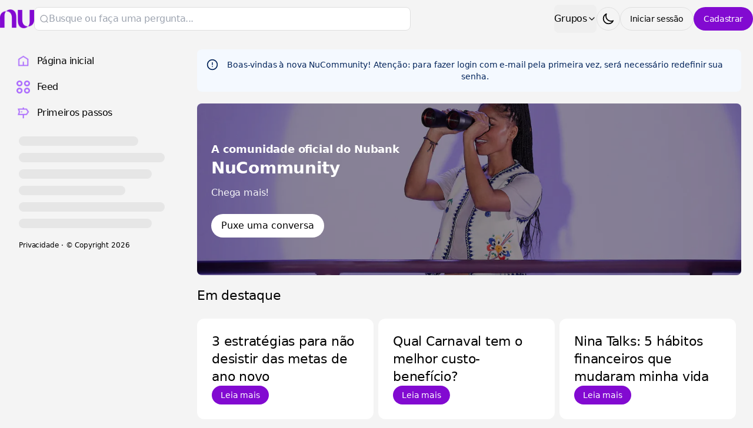

--- FILE ---
content_type: text/html
request_url: https://comunidade.nubank.com.br/?utm_content=www_contact
body_size: 36615
content:
<!DOCTYPE html><html lang="pt-br" dir="ltr"><head><meta charSet="UTF-8"/><title data-rh="true">Página inicial - NuCommunity - A comunidade do Nubank</title><meta name="description" data-rh="true" content="Join Página inicial space in NuCommunity - A comunidade do Nubank community."/><link rel="canonical" data-rh="true" href="https://comunidade.nubank.com.br/"/><meta property="og:type" data-rh="true" content="article"/><meta name="twitter:card" data-rh="true" content="summary"/><meta property="og:url" data-rh="true" content="https://comunidade.nubank.com.br/"/><meta property="og:site_name" data-rh="true" content="NuCommunity - A comunidade do Nubank"/><meta property="og:title" data-rh="true" content="Página inicial - NuCommunity - A comunidade do Nubank"/><meta property="og:description" data-rh="true" content="Join Página inicial space in NuCommunity - A comunidade do Nubank community."/><meta property="og:image" data-rh="true" content="https://tribe-s3-production.imgix.net/AjyWfexbDPd257D5DBhRz?fit=max&amp;w=1000&amp;auto=compress,format"/><meta property="og:image:width" data-rh="true" content="300"/><meta property="og:image:height" data-rh="true" content="300"/><link rel="icon" href="https://tribe-s3-production.imgix.net/E1h6s02LVXTC4ICDijMYy?fit=max&amp;w=200&amp;auto=compress,format&amp;ar=1:1&amp;fit=crop"/><link rel="icon" sizes="192x192" href="https://tribe-s3-production.imgix.net/E1h6s02LVXTC4ICDijMYy?fit=max&amp;w=500&amp;auto=compress,format&amp;ar=1:1&amp;fit=crop"/><link rel="apple-touch-icon" sizes="180x180" href="https://tribe-s3-production.imgix.net/E1h6s02LVXTC4ICDijMYy?fit=max&amp;w=200&amp;auto=compress,format&amp;ar=1:1&amp;fit=crop"/><link rel="icon" href="https://tribe-s3-production.imgix.net/9kQNLKo5QAKHJWWCon5Sm?fit=max&amp;w=200&amp;auto=compress,format&amp;ar=1:1&amp;fit=crop" media="(prefers-color-scheme: dark)"/><link rel="icon" sizes="192x192" href="https://tribe-s3-production.imgix.net/9kQNLKo5QAKHJWWCon5Sm?fit=max&amp;w=500&amp;auto=compress,format&amp;ar=1:1&amp;fit=crop" media="(prefers-color-scheme: dark)"/><link rel="apple-touch-icon" sizes="180x180" href="https://tribe-s3-production.imgix.net/9kQNLKo5QAKHJWWCon5Sm?fit=max&amp;w=200&amp;auto=compress,format&amp;ar=1:1&amp;fit=crop" media="(prefers-color-scheme: dark)"/><meta name="application-name" content="Página inicial - NuCommunity - A comunidade do Nubank"/><meta name="apple-mobile-web-app-title" content="Página inicial - NuCommunity - A comunidade do Nubank"/><meta name="viewport" content="width=device-width, initial-scale=1"/><meta http-equiv="X-UA-Compatible" content="IE=edge"/><meta name="msapplication-navbutton-color"/><meta name="msapplication-tap-highlight" content="no"/><meta name="msapplication-TileColor"/><meta name="msapplication-TileImage" content="https://tribe-s3-production.imgix.net/E1h6s02LVXTC4ICDijMYy?fit=max&amp;w=200&amp;auto=compress,format&amp;ar=1:1&amp;fit=crop"/><meta name="mobile-web-app-capable" content="yes"/><meta name="theme-color" media="(prefers-color-scheme: light)" content="#f4f4f4"/><meta name="theme-color" media="(prefers-color-scheme: dark)" content="#171719"/><meta name="apple-mobile-web-app-capable" content="yes"/><meta name="apple-mobile-web-app-status-bar-style" content="default"/><meta name="apple-touch-fullscreen" content="yes"/><meta name="format-detection" content="telephone=no"/><link rel="alternate" type="application/rss+xml" title="NuCommunity - A comunidade do Nubank" href="https://comunidade.nubank.com.br/rss/feed"/><link rel="manifest" href="/manifest.json"/><link rel="dns-prefetch" href="//api.bettermode.com"/><link rel="preconnect" href="//api.bettermode.com"/><link rel="dns-prefetch" href="//app.t-assets.net"/><link rel="preconnect" href="//app.t-assets.net"/><link rel="dns-prefetch" href="//assets.bm-cdn.net"/><link rel="preconnect" href="//assets.bm-cdn.net"/><link rel="dns-prefetch" href="//fonts.googleapis.com"/><link rel="preconnect" href="//fonts.googleapis.com"/><link rel="dns-prefetch" href="//unpkg.com"/><link rel="preconnect" href="//unpkg.com"/><link rel="dns-prefetch" href="//tribe-s3-production.imgix.net"/><link rel="preconnect" href="//tribe-s3-production.imgix.net"/><link rel="dns-prefetch" href="//tribe-eu.imgix.net"/><link rel="preconnect" href="//tribe-eu.imgix.net"/><link rel="dns-prefetch" href="//collector.bettermode.com"/><link rel="preconnect" href="//collector.bettermode.com"/><script>(function(){const e=[];const t=[];window.BM=window.Tribe={on(t,n){e.push({e:t,cb:n,type:'on'})},off(t,n){e.push({e:t,cb:n,type:'off'})},emitter:{on(t,n){e.push({e:t,cb:n,type:'on'})},off(t,n){e.push({e:t,cb:n,type:'off'})},emit(e,n){t.push({e,p:n})}}};const n=document.createElement('script');((n.src='https://unpkg.com/eventemitter3@4.0.0/umd/eventemitter3.min.js'),(n.async=!0),(n.crossorigin='anonymous'),n.addEventListener('load',()=>{const n=new window.EventEmitter3();const o={on:(e,t)=>n.on(e,t),off:(e,t)=>n.off(e,t)};window.BM=window.Tribe={on:o.on,off:o.off,emitter:n,_loaded:true};for(let r=0;r<e.length;r++){if(e[r].type==='on'){window.BM.on(e[r].e,e[r].cb)}else{window.BM.off(e[r].e,e[r].cb)}}for(let i=0;i<t.length;i++){n.emit(t[i].e,t[i].p)}n.emit('onload',{})}),document.head.appendChild(n))})()</script><link rel="stylesheet" href="https://app.t-assets.net/neo/4.137.9-14076/assets/client-DuZ_HJCy.css"/><style id="theme">
  :root {
    --bm-color-action-primary: #820AD1;--bm-color-action-primary-hovered: #490b75;--bm-color-action-primary-pressed: #490b75;--bm-color-action-primary-subdued: #ffffff;--bm-color-action-primary-subdued-hovered: #ededed;--bm-color-action-primary-subdued-pressed: #dfdfdf;--bm-color-action-primary-disabled: #f3f7ff;--bm-color-action-neutral: #ffffff;--bm-color-action-neutral-hovered: #ededed;--bm-color-action-neutral-pressed: #dfdfdf;--bm-color-action-neutral-subdued: #ffffff;--bm-color-action-neutral-subdued-hovered: #ededed;--bm-color-action-neutral-subdued-pressed: #dfdfdf;--bm-color-action-neutral-disabled: #FFFFFF;--bm-color-action-destructive: #d83028;--bm-color-action-destructive-hovered: #a71613;--bm-color-action-destructive-pressed: #840a08;--bm-color-action-destructive-subdued: #fff5f3;--bm-color-action-destructive-subdued-hovered: #fff0ec;--bm-color-action-destructive-subdued-pressed: #ffe0da;--bm-color-action-destructive-disabled: #eef3fe;--bm-color-background: #f4f4f4;--bm-color-background-hovered: #ededed;--bm-color-background-pressed: #dfdfdf;--bm-color-background-selected: #dfdfdf;--bm-color-background-backdrop: #00000080;--bm-color-background-overlay: #ffffff80;--bm-color-background-divider: #9ea2ac;--bm-color-content: #000000;--bm-color-content-subdued: #000000;--bm-color-content-muted: #6f727a;--bm-color-content-hovered: #000000;--bm-color-content-pressed: #000000;--bm-color-content-disabled: #9ea2ac;--bm-color-content-on-positive: #004b22;--bm-color-content-on-attention: #663200;--bm-color-content-on-highlight: #04255b;--bm-color-content-on-negative: #840a08;--bm-color-content-on-negative-hovered: #580202;--bm-color-content-on-negative-pressed: #380101;--bm-color-content-primary: #000000;--bm-color-content-on-primary: #FFFFFF;--bm-color-content-on-inverse: #ffffff;--bm-color-content-on-destructive: #FFFFFF;--bm-color-content-on-interactive: #FFFFFF;--bm-color-content-on-background: #000000;--bm-color-content-on-background-subdued: #000000;--bm-color-content-on-background-hovered: #000000;--bm-color-content-on-background-pressed: #000000;--bm-color-content-on-background-disabled: #9ea2ac;--bm-color-interactive: #820AD1;--bm-color-interactive-hovered: #490b75;--bm-color-interactive-pressed: #490b75;--bm-color-interactive-disabled: #f3f7ff;--bm-color-interactive-destructive: #d83028;--bm-color-interactive-destructive-hovered: #a71613;--bm-color-interactive-destructive-pressed: #840a08;--bm-color-interactive-destructive-disabled: #f3f7ff;--bm-color-topbar: #f4f4f4;--bm-color-topbar-subdued: #dfdfdf;--bm-color-content-on-topbar: #000000;--bm-color-line-on-topbar: #dfdfdf;--bm-color-line-on-topbar-pressed: #7e7e7e;--bm-color-link: #820AD1;--bm-color-link-hovered: #490b75;--bm-color-link-pressed: #490b75;--bm-color-line: #dfdfdf;--bm-color-line-subdued: #dfdfdf;--bm-color-line-hovered: #a8a8a8;--bm-color-line-pressed: #7e7e7e;--bm-color-line-selected: #545454;--bm-color-line-disabled: #e2e7f3;--bm-color-line-transparent: #dfdfdf;--bm-color-line-positive: #00612f;--bm-color-line-positive-subdued: #90e6af;--bm-color-line-highlight: #1650ab;--bm-color-line-highlight-subdued: #b4d8ff;--bm-color-line-negative: #a71613;--bm-color-line-negative-subdued: #ffc7bc;--bm-color-line-negative-disabled: #ffe0da;--bm-color-line-attention: #844200;--bm-color-line-attention-subdued: #ffcb89;--bm-color-focused: #820AD1;--bm-color-skeleton: #dfdfdf;--bm-color-surface: #FFFFFF;--bm-color-surface-subdued: #ededed;--bm-color-surface-hovered: #ededed;--bm-color-surface-subdued-hovered: #dfdfdf;--bm-color-surface-pressed: #dfdfdf;--bm-color-surface-disabled: #f3f7ff;--bm-color-surface-selected: #ededed;--bm-color-surface-selected-hovered: #dfdfdf;--bm-color-surface-selected-pressed: #dfdfdf;--bm-color-surface-attention: #ffe2bb;--bm-color-surface-attention-subdued: #fff7ed;--bm-color-surface-negative: #ffe0da;--bm-color-surface-negative-subdued: #fff5f3;--bm-color-surface-negative-subdued-hovered: #fff0ec;--bm-color-surface-negative-subdued-pressed: #ffe0da;--bm-color-surface-positive: #c1f2d0;--bm-color-surface-positive-subdued: #f2fbf5;--bm-color-surface-highlight: #d3e8ff;--bm-color-surface-highlight-subdued: #f4f9ff;--bm-color-surface-highlight-subdued-hovered: #e9f3ff;--bm-color-surface-highlight-subdued-pressed: #d3e8ff;--bm-color-surface-neutral: #dfdfdf;--bm-color-surface-neutral-subdued: #ededed;--bm-color-surface-inverse: #16171a;--bm-color-decorative-surface-1: #FFC96B;--bm-color-decorative-surface-1-subdued: #FFE4B5;--bm-color-decorative-content-1: #7E5700;--bm-color-decorative-surface-2: #FFC4B0;--bm-color-decorative-surface-2-subdued: #FFE1D7;--bm-color-decorative-content-2: #AF294E;--bm-color-decorative-surface-3: #92E6B5;--bm-color-decorative-surface-3-subdued: #C9F3DA;--bm-color-decorative-content-3: #006D41;--bm-color-decorative-surface-4: #91E0D6;--bm-color-decorative-surface-4-subdued: #C8EFEB;--bm-color-decorative-content-4: #006A68;--bm-color-decorative-surface-5: #FDC9D0;--bm-color-decorative-surface-5-subdued: #FEE4E7;--bm-color-decorative-content-5: #AE2B4C;--bm-color-decorative-surface-6: #7CD4FD;--bm-color-decorative-surface-6-subdued: #BDE9FE;--bm-color-decorative-content-6: #065986;--bm-color-decorative-surface-7: #BDB4FE;--bm-color-decorative-surface-7-subdued: #DED9FF;--bm-color-decorative-content-7: #4A1FB8;
    color-scheme: light;
  }
  @media (prefers-color-scheme: dark) {
  :root {
    --bm-color-action-primary: #8d59c6;--bm-color-action-primary-hovered: #7035a7;--bm-color-action-primary-pressed: #59228b;--bm-color-action-primary-subdued: #59228b;--bm-color-action-primary-subdued-hovered: #7035a7;--bm-color-action-primary-subdued-pressed: #7035a7;--bm-color-action-primary-disabled: #3f4043;--bm-color-action-neutral: #171719;--bm-color-action-neutral-hovered: #27282b;--bm-color-action-neutral-pressed: #3f4043;--bm-color-action-neutral-subdued: #27282b;--bm-color-action-neutral-subdued-hovered: #3f4043;--bm-color-action-neutral-subdued-pressed: #3f4043;--bm-color-action-neutral-disabled: #27282b;--bm-color-action-destructive: #bc5044;--bm-color-action-destructive-hovered: #90372e;--bm-color-action-destructive-pressed: #712821;--bm-color-action-destructive-subdued: #4a1712;--bm-color-action-destructive-subdued-hovered: #712821;--bm-color-action-destructive-subdued-pressed: #90372e;--bm-color-action-destructive-disabled: #3f4043;--bm-color-background: #27282b;--bm-color-background-hovered: #3f404380;--bm-color-background-pressed: #3f4043;--bm-color-background-selected: #3f4043;--bm-color-background-backdrop: #00000080;--bm-color-background-overlay: #00000080;--bm-color-background-divider: #9ea2a8;--bm-color-content: #f4f7fe;--bm-color-content-subdued: #d0d4dc;--bm-color-content-muted: #9ea2a8;--bm-color-content-hovered: #eff3fb;--bm-color-content-pressed: #d0d4dc;--bm-color-content-disabled: #707277;--bm-color-content-on-positive: #cceed6;--bm-color-content-on-attention: #ffe1c3;--bm-color-content-on-highlight: #d8e7ff;--bm-color-content-on-negative: #ffdfda;--bm-color-content-on-negative-hovered: #ffc6bd;--bm-color-content-on-negative-pressed: #ffc6bd;--bm-color-content-primary: #f5f0fb;--bm-color-content-on-primary: #FFFFFF;--bm-color-content-on-inverse: #171719;--bm-color-content-on-destructive: #f4f7fe;--bm-color-content-on-interactive: #f4f7fe;--bm-color-content-on-background: #f4f7fe;--bm-color-content-on-background-subdued: #d0d4dc;--bm-color-content-on-background-hovered: #eff3fb;--bm-color-content-on-background-pressed: #d0d4dc;--bm-color-content-on-background-disabled: #707277;--bm-color-interactive: #8d59c6;--bm-color-interactive-hovered: #7035a7;--bm-color-interactive-pressed: #59228b;--bm-color-interactive-disabled: #171719;--bm-color-interactive-destructive: #bc5044;--bm-color-interactive-destructive-hovered: #90372e;--bm-color-interactive-destructive-pressed: #712821;--bm-color-interactive-destructive-disabled: #171719;--bm-color-topbar: #171719;--bm-color-topbar-subdued: #27282b;--bm-color-content-on-topbar: #f4f7fe;--bm-color-line-on-topbar: #52545880;--bm-color-line-on-topbar-pressed: #707277;--bm-color-link: #b2d8f8;--bm-color-link-hovered: #64a8de;--bm-color-link-pressed: #3477aa;--bm-color-line: #52545880;--bm-color-line-subdued: #3f4043;--bm-color-line-hovered: #525458;--bm-color-line-pressed: #707277;--bm-color-line-selected: #525458;--bm-color-line-disabled: #3f4043;--bm-color-line-transparent: #ffffff1a;--bm-color-line-positive: #051b0e;--bm-color-line-positive-subdued: #051b0e;--bm-color-line-highlight: #08162f;--bm-color-line-highlight-subdued: #08162f;--bm-color-line-negative: #2f0b08;--bm-color-line-negative-subdued: #2f0b08;--bm-color-line-negative-disabled: #712821;--bm-color-line-attention: #241304;--bm-color-line-attention-subdued: #241304;--bm-color-focused: #8d59c6;--bm-color-skeleton: #3f4043;--bm-color-surface: #171719;--bm-color-surface-subdued: #27282b;--bm-color-surface-hovered: #27282b;--bm-color-surface-subdued-hovered: #3f4043;--bm-color-surface-pressed: #3f4043;--bm-color-surface-disabled: #27282b;--bm-color-surface-selected: #59228b;--bm-color-surface-selected-hovered: #7035a7;--bm-color-surface-selected-pressed: #7035a7;--bm-color-surface-attention: #5b38144d;--bm-color-surface-attention-subdued: #3c220a4d;--bm-color-surface-negative: #7128214d;--bm-color-surface-negative-subdued: #4a17124d;--bm-color-surface-negative-subdued-hovered: #2f0b084d;--bm-color-surface-negative-subdued-pressed: #2f0b084d;--bm-color-surface-positive: #17492d4d;--bm-color-surface-positive-subdued: #0b2e1a4d;--bm-color-surface-highlight: #213f734d;--bm-color-surface-highlight-subdued: #12274c4d;--bm-color-surface-highlight-subdued-hovered: #08162f4d;--bm-color-surface-highlight-subdued-pressed: #08162f4d;--bm-color-surface-neutral: #525458;--bm-color-surface-neutral-subdued: #3f4043;--bm-color-surface-inverse: #f4f7fe;--bm-color-decorative-surface-1: #FFC96B;--bm-color-decorative-surface-1-subdued: #FFE4B5;--bm-color-decorative-content-1: #7E5700;--bm-color-decorative-surface-2: #FFC4B0;--bm-color-decorative-surface-2-subdued: #FFE1D7;--bm-color-decorative-content-2: #AF294E;--bm-color-decorative-surface-3: #92E6B5;--bm-color-decorative-surface-3-subdued: #C9F3DA;--bm-color-decorative-content-3: #006D41;--bm-color-decorative-surface-4: #91E0D6;--bm-color-decorative-surface-4-subdued: #C8EFEB;--bm-color-decorative-content-4: #006A68;--bm-color-decorative-surface-5: #FDC9D0;--bm-color-decorative-surface-5-subdued: #FEE4E7;--bm-color-decorative-content-5: #AE2B4C;--bm-color-decorative-surface-6: #7CD4FD;--bm-color-decorative-surface-6-subdued: #BDE9FE;--bm-color-decorative-content-6: #065986;--bm-color-decorative-surface-7: #BDB4FE;--bm-color-decorative-surface-7-subdued: #DED9FF;--bm-color-decorative-content-7: #4A1FB8;
    color-scheme: dark;
  }
  }

  :root {
    --bm-font-size-xs: 12px;--bm-font-size-sm: 14px;--bm-font-size-md: 16px;--bm-font-size-lg: 18px;--bm-font-size-xl: 20px;--bm-font-size-h-3xs: 16px;--bm-font-size-h-2xs: 18px;--bm-font-size-h-xs: 22px;--bm-font-size-h-sm: 24px;--bm-font-size-h-md: 28px;--bm-font-size-h-lg: 32px;--bm-font-size-h-xl: 36px;--bm-font-size-h-2xl: 40px;--bm-font-letter-spacing-heading: -0.01em;--bm-font-letter-spacing-body: -0.01em;--bm-font-letter-spacing-label: -0.025em;--bm-font-line-height-xs: 18px;--bm-font-line-height-sm: 20px;--bm-font-line-height-md: 24px;--bm-font-line-height-lg: 28px;--bm-font-line-height-xl: 30px;--bm-font-line-height-h-3xs: 26px;--bm-font-line-height-h-2xs: 28px;--bm-font-line-height-h-xs: 30px;--bm-font-line-height-h-sm: 32px;--bm-font-line-height-h-md: 36px;--bm-font-line-height-h-lg: 40px;--bm-font-line-height-h-xl: 44px;--bm-font-line-height-h-2xl: 52px;--bm-font-family-display: ui-sans-serif, system-ui, -apple-system, BlinkMacSystemFont, "Segoe UI", Roboto, "Helvetica Neue", Arial, "Noto Sans", sans-serif, "Apple Color Emoji", "Noto Color Emoji", "Segoe UI Emoji", "Segoe UI Symbol", "Twemoji Mozilla", "Android Emoji";--bm-font-family-sans: ui-sans-serif, system-ui, -apple-system, BlinkMacSystemFont, "Segoe UI", Roboto, "Helvetica Neue", Arial, "Noto Sans", sans-serif, "Apple Color Emoji", "Noto Color Emoji", "Segoe UI Emoji", "Segoe UI Symbol", "Twemoji Mozilla", "Android Emoji";--bm-font-family-mono: ui-monospace, SFMono-Regular, 'SF Mono', Consolas, 'Liberation Mono', Menlo, monospace,  ui-monospace, SFMono-Regular, 'SF Mono', Consolas, 'Liberation Mono', Menlo, monospace;
  }
  @media (max-width:640px) {
  :root {
    --bm-font-size-xs: 12px;--bm-font-size-sm: 12px;--bm-font-size-md: 16px;--bm-font-size-lg: 16px;--bm-font-size-xl: 18px;--bm-font-size-h-3xs: 16px;--bm-font-size-h-2xs: 18px;--bm-font-size-h-xs: 18px;--bm-font-size-h-sm: 22px;--bm-font-size-h-md: 24px;--bm-font-size-h-lg: 24px;--bm-font-size-h-xl: 28px;--bm-font-size-h-2xl: 32px;--bm-font-letter-spacing-heading: -0.01em;--bm-font-letter-spacing-body: -0.01em;--bm-font-letter-spacing-label: -0.025em;--bm-font-line-height-xs: 18px;--bm-font-line-height-sm: 18px;--bm-font-line-height-md: 24px;--bm-font-line-height-lg: 24px;--bm-font-line-height-xl: 28px;--bm-font-line-height-h-3xs: 26px;--bm-font-line-height-h-2xs: 28px;--bm-font-line-height-h-xs: 28px;--bm-font-line-height-h-sm: 30px;--bm-font-line-height-h-md: 32px;--bm-font-line-height-h-lg: 32px;--bm-font-line-height-h-xl: 36px;--bm-font-line-height-h-2xl: 40px;--bm-font-family-display: ui-sans-serif, system-ui, -apple-system, BlinkMacSystemFont, "Segoe UI", Roboto, "Helvetica Neue", Arial, "Noto Sans", sans-serif, "Apple Color Emoji", "Noto Color Emoji", "Segoe UI Emoji", "Segoe UI Symbol", "Twemoji Mozilla", "Android Emoji";--bm-font-family-sans: ui-sans-serif, system-ui, -apple-system, BlinkMacSystemFont, "Segoe UI", Roboto, "Helvetica Neue", Arial, "Noto Sans", sans-serif, "Apple Color Emoji", "Noto Color Emoji", "Segoe UI Emoji", "Segoe UI Symbol", "Twemoji Mozilla", "Android Emoji";--bm-font-family-mono: ui-monospace, SFMono-Regular, 'SF Mono', Consolas, 'Liberation Mono', Menlo, monospace,  ui-monospace, SFMono-Regular, 'SF Mono', Consolas, 'Liberation Mono', Menlo, monospace;
  }
  }
:root { 
  :root {
    --bm-font-size-xs: 12px;--bm-font-size-sm: 14px;--bm-font-size-md: 16px;--bm-font-size-lg: 18px;--bm-font-size-xl: 20px;--bm-font-size-h-3xs: 16px;--bm-font-size-h-2xs: 18px;--bm-font-size-h-xs: 22px;--bm-font-size-h-sm: 24px;--bm-font-size-h-md: 28px;--bm-font-size-h-lg: 32px;--bm-font-size-h-xl: 36px;--bm-font-size-h-2xl: 40px;--bm-font-letter-spacing-heading: -0.01em;--bm-font-letter-spacing-body: -0.01em;--bm-font-letter-spacing-label: -0.025em;--bm-font-line-height-xs: 18px;--bm-font-line-height-sm: 20px;--bm-font-line-height-md: 24px;--bm-font-line-height-lg: 28px;--bm-font-line-height-xl: 30px;--bm-font-line-height-h-3xs: 26px;--bm-font-line-height-h-2xs: 28px;--bm-font-line-height-h-xs: 30px;--bm-font-line-height-h-sm: 32px;--bm-font-line-height-h-md: 36px;--bm-font-line-height-h-lg: 40px;--bm-font-line-height-h-xl: 44px;--bm-font-line-height-h-2xl: 52px;--bm-font-family-display: ui-sans-serif, system-ui, -apple-system, BlinkMacSystemFont, "Segoe UI", Roboto, "Helvetica Neue", Arial, "Noto Sans", sans-serif, "Apple Color Emoji", "Noto Color Emoji", "Segoe UI Emoji", "Segoe UI Symbol", "Twemoji Mozilla", "Android Emoji";--bm-font-family-sans: ui-sans-serif, system-ui, -apple-system, BlinkMacSystemFont, "Segoe UI", Roboto, "Helvetica Neue", Arial, "Noto Sans", sans-serif, "Apple Color Emoji", "Noto Color Emoji", "Segoe UI Emoji", "Segoe UI Symbol", "Twemoji Mozilla", "Android Emoji";--bm-font-family-mono: ui-monospace, SFMono-Regular, 'SF Mono', Consolas, 'Liberation Mono', Menlo, monospace,  ui-monospace, SFMono-Regular, 'SF Mono', Consolas, 'Liberation Mono', Menlo, monospace;
  }
  @media (max-width:640px) {
  :root {
    --bm-font-size-xs: 12px;--bm-font-size-sm: 12px;--bm-font-size-md: 16px;--bm-font-size-lg: 16px;--bm-font-size-xl: 18px;--bm-font-size-h-3xs: 16px;--bm-font-size-h-2xs: 18px;--bm-font-size-h-xs: 18px;--bm-font-size-h-sm: 22px;--bm-font-size-h-md: 24px;--bm-font-size-h-lg: 24px;--bm-font-size-h-xl: 28px;--bm-font-size-h-2xl: 32px;--bm-font-letter-spacing-heading: -0.01em;--bm-font-letter-spacing-body: -0.01em;--bm-font-letter-spacing-label: -0.025em;--bm-font-line-height-xs: 18px;--bm-font-line-height-sm: 18px;--bm-font-line-height-md: 24px;--bm-font-line-height-lg: 24px;--bm-font-line-height-xl: 28px;--bm-font-line-height-h-3xs: 26px;--bm-font-line-height-h-2xs: 28px;--bm-font-line-height-h-xs: 28px;--bm-font-line-height-h-sm: 30px;--bm-font-line-height-h-md: 32px;--bm-font-line-height-h-lg: 32px;--bm-font-line-height-h-xl: 36px;--bm-font-line-height-h-2xl: 40px;--bm-font-family-display: ui-sans-serif, system-ui, -apple-system, BlinkMacSystemFont, "Segoe UI", Roboto, "Helvetica Neue", Arial, "Noto Sans", sans-serif, "Apple Color Emoji", "Noto Color Emoji", "Segoe UI Emoji", "Segoe UI Symbol", "Twemoji Mozilla", "Android Emoji";--bm-font-family-sans: ui-sans-serif, system-ui, -apple-system, BlinkMacSystemFont, "Segoe UI", Roboto, "Helvetica Neue", Arial, "Noto Sans", sans-serif, "Apple Color Emoji", "Noto Color Emoji", "Segoe UI Emoji", "Segoe UI Symbol", "Twemoji Mozilla", "Android Emoji";--bm-font-family-mono: ui-monospace, SFMono-Regular, 'SF Mono', Consolas, 'Liberation Mono', Menlo, monospace,  ui-monospace, SFMono-Regular, 'SF Mono', Consolas, 'Liberation Mono', Menlo, monospace;
  }
  }
--bm-shadow-xs:  0px 1px 2px rgba(16, 24, 40, 0.05);--bm-shadow-sm:  0px 1px 3px rgba(16, 24, 40, 0.1), 0px 1px 2px rgba(16, 24, 40, 0.06);--bm-shadow-md:  0px 4px 8px -2px rgba(16, 24, 40, 0.1), 0px 2px 4px -2px rgba(16, 24, 40, 0.06);--bm-shadow-lg: 0px 12px 16px -4px rgba(16, 24, 40, 0.08), 0px 4px 6px -2px rgba(16, 24, 40, 0.03);--bm-shadow-xl: 0px 20px 24px -4px rgba(16, 24, 40, 0.08), 0px 8px 8px -4px rgba(16, 24, 40, 0.03);--bm-shadow-2xl: 0px 24px 48px -12px rgba(16, 24, 40, 0.18);--bm-shadow-3xl:  0px 32px 64px -12px rgba(16, 24, 40, 0.14);--bm-shadow-base: 0px 4px 8px rgba(0, 0, 0, 0.05);--bm-shadow-raised: 0px 29px 80px rgba(0, 0, 0, 0.07), 0px 18.7963px 46.8519px rgba(0, 0, 0, 0.0531481), 0px 11.1704px 25.4815px rgba(0, 0, 0, 0.0425185), 0px 5.8px 13px rgba(0, 0, 0, 0.035), 0px 2.36296px 6.51852px rgba(0, 0, 0, 0.0274815), 0px 0.537037px 3.14815px rgba(0, 0, 0, 0.0168519);--bm-shadow-topbar: none;--bm-shadow-card: none;--bm-shadow-card-hovered: 0px 4px 6px -4px rgba(0, 0, 0, 0.1), 0px 10px 15px -3px rgba(0, 0, 0, 0.1), 0px 0px 0px 1px rgba(15, 15, 15, 0.05);--bm-shadow-popover: 0px 3px 6px -3px rgba(23, 24, 24, 0.08), 0px 8px 20px -4px rgba(23, 24, 24, 0.12);--bm-shadow-modal:  0px 0px 1px rgba(0, 0, 0, 0.2), 0px 26px 80px rgba(0, 0, 0, 0.2);--bm-radius-none: 0px;--bm-radius-xs: 0.125rem;--bm-radius-sm: 0.25rem;--bm-radius-md: 0.5rem;--bm-radius-lg: 0.75rem;--bm-radius-xl: 1rem;--bm-radius-full: 9999px;--bm-radius-modal: 0.75rem;--bm-radius-button: 9999px;--bm-radius-button-sm: 9999px;--bm-radius-avatar: 9999px;--bm-radius-base: 0.5rem;--bm-radius-base-sm: 0.25rem;--bm-radius-popover: 0.5rem;--bm-radius-card: 0.5rem;--bm-radius-input: 0.5rem;--bm-border-color-card: transparent;--bm-border-color-topbar: var(--bm-color-line-subdued);--bm-border-width-base: 0; }</style><style></style><script>window.StaticConfigs={"APP_VERSION":"4.137.9-14076","PUBLIC_PATH":"https://app.t-assets.net/neo/4.137.9-14076"};window.RuntimeConfigs={"NODE_ENV":"production","IS_PROD":true,"LOG_REQUESTS":false,"DEBUG_REQUESTS":false,"GQL_ENDPOINT":"https://api.bettermode.com","WS_ENDPOINT":"wss://api.bettermode.com","INBOX_WS_ENDPOINT":"wss://inbox.bettermode.com","INBOX_WS_PATH":"/_ws/sio","INBOX_WS_NAMESPACE_PREFIX":"/_ws/inbox","INBOX_WS_DEBUG":false,"APP_DOMAIN":"https://api.bettermode.com","SSOS_FORWARDER_SITE":"https://callback.auth.bettermode.io","UNSPLASH_ACCESS_KEY":"WR-Inn5J8i7V4U2lf-agxDhxySNKzKxWBOiIA4MLwU4","GIPHY_API_KEY":"6kgUMFc6AkHJRRxnaF98nKsyDGzdNCZR","SNOWPLOW_COLLECTOR_ADDRESS":"https://collector.tribe.so","SNOWPLOW_ENABLE_PAGE_PING":false,"SNOWPLOW_ENABLE_PAGE_VIEW":true,"RELEASE_CHANNEL":"prod-us","CLIENT_LOG_LEVEL":"info","DASHBOARD_URL":"https://app.bettermode.com","DD_ENABLED":false,"DD_PROFILER_ENABLED":false,"VALID_NATIVE_DOMAIN":".bettermode.io","FIREBASE_API_KEY":"AIzaSyAOg7DiR0iacQPO7jlix_6MgWe3JXhfGtg","FIREBASE_VAPID_KEY":"BLxlLxenGuNYPnbQdGFuKxqCqDrMPWH_4A_dbi6pSCHBrdQs6NoTZE17ujuh90XK0kPolN_K0GHeqg6cnn8lRaM","FIREBASE_AUTH_DOMAIN":"tribeplatform.firebaseapp.com","FIREBASE_PROJECT_ID":"tribeplatform","FIREBASE_MESSAGING_SENDER_ID":"1081893321319","FIREBASE_APP_ID":"1:1081893321319:web:baed5f30cea3272be9f2c2","FIREBASE_MEASUREMENT_ID":"G-VQ1KRW18TJ","SEGMENT_WRITE_KEY":"rzdxGWPeatY5ndzGQpxGF1WiRjslM1sn","VECTOR_SEARCH_ENABLED":true,"AI_SEARCH_ENABLED":true};</script>
<script>(function(w,d,s,l,i){w[l]=w[l]||[];w[l].push({'gtm.start':
new Date().getTime(),event:'gtm.js'});var f=d.getElementsByTagName(s)[0],
j=d.createElement(s),dl=l!='dataLayer'?'&l='+l:'';j.async=true;j.src=
'https://www.googletagmanager.com/gtm.js?id='+i+dl;f.parentNode.insertBefore(j,f);
})(window,document,'script','dataLayer','');</script>
<script async="" src="https://www.googletagmanager.com/gtag/js?id=G-1YNBW4856V"></script>
    <script>
      window.dataLayer = window.dataLayer || [];
      function gtag() {
        dataLayer.push(arguments);
      }
      gtag('js', new Date());
      gtag('config', 'G-1YNBW4856V', {  'send_page_view': false });
      gtag('set', {'user_id': 'GUEST_6bQ1R7Bv2y73X8X'});
      function onPageView(data) {
        gtag('event', 'page_view', {
          page_title: data.title,
          page_path: data.page,
        });
      }
      if (window.Tribe) {
        window.Tribe.on('pageView', onPageView);
      }
    </script></head><body><div id="root"><!--$--><!--/$--><!--$--><!--/$--><!--$--><div class="w-full flex flex-col max-w-full self-center space-y-0 sm:space-y-0 md:space-y-0 lg:space-y-0 bg-background min-h-screen transition duration-200 ms-[calc(env(safe-area-inset-left))] me-[calc(env(safe-area-inset-right))]"><header class="w-full flex flex-col max-w-full self-center space-y-3 sm:space-y-3.5 md:space-y-4 lg:space-y-5 shrink-0 text-content-on-topbar overflow-hidden -ms-[calc(env(safe-area-inset-left))] ps-[calc(env(safe-area-inset-left))] -me-[calc(env(safe-area-inset-right))] pe-[calc(env(safe-area-inset-right))] sticky z-20 inset-0 backdrop-filter backdrop-blur-[20px] backdrop-saturate-[180%] before:absolute before:inset-0 before:w-full before:h-full before:bg-topbar before:opacity-80 before:z-[-1]"><div class="w-full flex flex-col max-w-full self-center space-y-0 sm:space-y-0 md:space-y-0 lg:space-y-0 py-0 sm:py-0 md:py-0 lg:py-0 px-0 sm:px-0 md:px-0 lg:px-0"><!--$--><div class="flex justify-center main-navbar text-content-on-topbar block-navbar" data-block-id="OsjBW0ptrt7MavpTTNNo2" data-block-name="navbar"><div class="flex flex-1 flex-col-reverse"><div class="w-full flex flex-col max-w-full md:max-w-8xl self-center space-y-3 sm:space-y-3.5 md:space-y-4 lg:space-y-5 @container mx-auto"><div class="screen-padding-x-xs"><div class="flex h-16 items-center gap-x-2 sm:gap-x-8"><div class="flex h-full items-center lg:hidden shrink-0"><button type="button" aria-label="Navigation"><svg xmlns="http://www.w3.org/2000/svg" class="h-8 w-8 shrink-0" width="1em" height="1em" aria-hidden="true"><use href="/icon-sprite-line.svg?v=191eae41d1748847080cca685affa47e#icon-bars"></use></svg></button></div><div class="flex h-full items-center shrink-0"><a class="cursor-pointer rounded-none transition duration-200 focus:outline-none focus-visible:ring block logo max-w-[var(--c-header-logo-max-width)]" href="/"><div class="block sm:hidden"><img src="https://tribe-s3-production.imgix.net/rSwaQxRq2MElJ1OlsC7VV?fit=max&amp;w=2000&amp;auto=compress,format" alt="NuCommunity - A comunidade do Nubank" class="inline-block dark:hidden object-contain square-logo-image shrink-0 h-[2rem] w-[2rem]" width="2rem" height="2rem"/><img src="https://tribe-s3-production.imgix.net/PvQC2mvFt6gb45577mk2n?fit=max&amp;w=2000&amp;auto=compress,format" alt="NuCommunity - A comunidade do Nubank" class="hidden dark:inline-block object-contain square-logo-image shrink-0 h-[2rem] w-[2rem]" width="2rem" height="2rem"/></div><div class="hidden sm:block"><div class="block logo-image"><img class="object-contain inline-block dark:hidden max-h-[var(--c-header-logo-max-height)]" width="58" height="32" src="https://tribe-s3-production.imgix.net/TL7RT6hR55L7Pia0zeB3x?fit=max&amp;w=2000&amp;auto=compress,format" alt="NuCommunity - A comunidade do Nubank"/><img class="object-contain hidden dark:inline-block max-h-[var(--c-header-logo-max-height)]" width="58" height="32" src="https://tribe-s3-production.imgix.net/nOafxsW0cDwEgX5HOjSGU?fit=max&amp;w=2000&amp;auto=compress,format" alt="NuCommunity - A comunidade do Nubank"/></div></div></a></div><div class="h-full lg:items-center flex flex-1 justify-start"><div class="max-w-[40rem] w-full hidden lg:block"><div class="max-w-[40rem]"><div class="flex items-center flex-1"><div class="relative inline-flex items-center gap-2 [&amp;&gt;input]:cursor-pointer block rounded-input appearance-none border placeholder:text-content-disabled placeholder:text-label-md transition duration-200 px-2 py-[3px] min-h-[40px] text-label-md focus-within:ring-action-primary focus-within:border-action-primary bg-surface text-content border-line w-full focus:outline-none focus-within:ring-1 ring-offset-0"><div class="shrink-0"><svg xmlns="http://www.w3.org/2000/svg" class="text-content-disabled shrink-0" width="1em" height="1em"><use href="/icon-sprite-line.svg?v=191eae41d1748847080cca685affa47e#icon-search"></use></svg></div><input class="grow appearance-none focus-visible:outline-none bg-transparent" type="search" inputMode="search" aria-label="Busque ou faça uma pergunta..." placeholder="Busque ou faça uma pergunta..." value=""/></div></div></div></div></div><div class="flex h-full items-center overflow-hidden hidden lg:flex"><div class="hidden lg:flex lg:flex-wrap h-full items-center gap-x-8 gap-y-10 py-2"><button class="cursor-pointer rounded-base duration-200 focus:outline-none focus-visible:ring text-content-on-topbar hover:text-link-hovered flex items-center gap-x-1 shrink-0 h-full transition-none text-md font-medium">Grupos<svg xmlns="http://www.w3.org/2000/svg" class="w-4 h-4 transform transition-transform ease-in-out duration-150 shrink-0" width="1em" height="1em"><use href="/icon-sprite-line.svg?v=191eae41d1748847080cca685affa47e#icon-chevron-down"></use></svg></button></div></div><div class="h-full flex"><div class="h-full flex flex-row-reverse flex-wrap gap-x-2 gap-y-10"><div class="h-full flex justify-center items-center shrink-0"><button type="button" class="touch-manipulation inline-block rounded-button px-4 py-[9px] min-h-[40px] leading-5 text-label-sm justify-center truncate relative min-w-0 max-w-full font-medium text-center focus:outline-none focus-visible:ring transition duration-200 border disabled:cursor-default disabled:pointer-events-none disabled:border-line-disabled text-content-on-primary bg-action-primary hover:bg-action-primary-hovered active:bg-action-primary-pressed aria-pressed:bg-action-primary-pressed disabled:bg-action-primary-disabled disabled:text-content-disabled border-transparent focus-visible:ring-focused hidden lg:block shrink-0" href="/auth/signup">Cadastrar</button></div><div class="h-full flex justify-center items-center shrink-0"><button type="button" class="inline-block text-content-on-topbar bg-topbar hover:bg-topbar-subdued disabled:bg-topbar transition-none py-[9px] w-10 h-10 leading-5 text-label-sm rounded-button relative min-w-0 max-w-full font-medium text-center focus:outline-none focus-visible:ring transition duration-200 border disabled:cursor-default disabled:pointer-events-none disabled:border-line-disabled lg:hidden shrink-0" aria-label="Iniciar sessão"><svg xmlns="http://www.w3.org/2000/svg" class="shrink-0 h-5 w-5 mx-auto shrink-0 shrink-0" width="1em" height="1em" aria-hidden="true" focusable="false"><use href="/icon-sprite-line.svg?v=191eae41d1748847080cca685affa47e#icon-user"></use></svg></button><button type="button" class="touch-manipulation inline-block rounded-button px-4 py-[9px] min-h-[40px] leading-5 text-label-sm justify-center truncate relative min-w-0 max-w-full font-medium text-center focus:outline-none focus-visible:ring transition duration-200 border disabled:cursor-default disabled:pointer-events-none disabled:border-line-disabled text-content bg-action-neutral hover:bg-action-neutral-hovered active:bg-action-neutral-pressed aria-pressed:bg-action-neutral-pressed disabled:bg-action-neutral-disabled disabled:text-content-disabled border-line hidden lg:block !text-label-sm text-content-on-topbar bg-topbar hover:bg-topbar-subdued shrink-0">Iniciar sessão</button></div><div class="h-full flex justify-center items-center shrink-0 hidden lg:flex"><button type="button" class="inline-block text-content-on-topbar bg-topbar hover:bg-topbar-subdued disabled:bg-topbar transition-none py-[9px] w-10 h-10 leading-5 text-label-sm rounded-button relative min-w-0 max-w-full font-medium text-center focus:outline-none focus-visible:ring transition duration-200 border disabled:cursor-default disabled:pointer-events-none disabled:border-line-disabled dark:hidden" aria-label="Modo escuro"><svg xmlns="http://www.w3.org/2000/svg" class="shrink-0 h-5 w-5 mx-auto shrink-0 shrink-0" width="1em" height="1em" aria-hidden="true" focusable="false"><use href="/icon-sprite-line.svg?v=191eae41d1748847080cca685affa47e#icon-moon"></use></svg></button><button type="button" class="inline-block text-content-on-topbar bg-topbar hover:bg-topbar-subdued disabled:bg-topbar transition-none py-[9px] w-10 h-10 leading-5 text-label-sm rounded-button relative min-w-0 max-w-full font-medium text-center focus:outline-none focus-visible:ring transition duration-200 border disabled:cursor-default disabled:pointer-events-none disabled:border-line-disabled hidden dark:inline" aria-label="Modo claro"><svg xmlns="http://www.w3.org/2000/svg" class="shrink-0 h-5 w-5 mx-auto shrink-0 shrink-0" width="1em" height="1em" aria-hidden="true" focusable="false"><use href="/icon-sprite-line.svg?v=191eae41d1748847080cca685affa47e#icon-sun"></use></svg></button></div><div class="h-full hidden justify-center items-center shrink-0"><button type="button" class="inline-block text-content-on-topbar bg-topbar hover:bg-topbar-subdued disabled:bg-topbar transition-none py-[9px] w-10 h-10 leading-5 text-label-sm rounded-button relative min-w-0 max-w-full font-medium text-center focus:outline-none focus-visible:ring transition duration-200 border disabled:cursor-default disabled:pointer-events-none disabled:border-line-disabled" aria-label="Procurar"><svg xmlns="http://www.w3.org/2000/svg" class="shrink-0 h-5 w-5 mx-auto shrink-0 shrink-0" width="1em" height="1em" aria-hidden="true" focusable="false"><use href="/icon-sprite-line.svg?v=191eae41d1748847080cca685affa47e#icon-search"></use></svg></button></div></div></div></div></div></div></div></div><!--/$--></div></header><div class="w-full flex flex-col max-w-full self-center space-y-0 sm:space-y-0 md:space-y-0 lg:space-y-0 sm:px-3.5 md:px-4 lg:px-5 flex-1"><div class="w-full grid grid-cols-1 md:grid-cols-6 lg:grid-cols-8 max-w-full md:max-w-8xl self-center gap-3 sm:gap-3.5 md:gap-4 lg:gap-5 flex-1"><aside class="w-full flex flex-col col-span-1 sm:col-span-2 max-w-full md:max-w-sm justify-self-center space-y-0 sm:space-y-0 md:space-y-0 lg:space-y-0 hidden md:hidden lg:block shrink-0 sticky scrollbar-hide overscroll-contain top-[var(--c-header-height)] max-h-[calc(100vh-var(--c-header-height))]" aria-label="Navigation"><div class="w-full flex flex-col max-w-full md:max-w-sm self-center space-y-3 sm:space-y-3.5 md:space-y-4 lg:space-y-5 py-3 sm:py-3.5 md:py-4 lg:py-5"><!--$--><nav class="flex flex-col space-y-8 isolate text-label-md w-full block-link-menu" aria-label="g58ZrZ4vjCuqz4zZh7sS4" data-block-id="g58ZrZ4vjCuqz4zZh7sS4" data-block-name="link-menu"><div class="space-y-1" role="group"><a class="cursor-pointer rounded-base group flex items-center rounded-base w-full transition duration-200 bg-background text-content-on-background-subdued hover:bg-background-hovered hover:text-content-on-background-hovered focus:outline-none focus-visible:ring ring-inset ring-offset-0 px-3 py-2" href="/home" target="_self"><div class="text-lg text-content-on-background-subdued group-hover:text-content-on-background-hovered -ms-1 me-2 -ms-1 me-3 w-6 h-6 flex-shrink-0 flex items-center justify-center shrink-0 h-[1.25em] w-[1.25em]" aria-hidden="true" focusable="false"><div class="flex items-center justify-center shrink-0 shrink-0 h-[1.25em] w-[1.25em]"><img alt="" class="text-content-subdued group-hover:text-content-hovered object-scale-down shrink-0 rounded-base-sm shrink-0 h-[1.25em] w-[1.25em]" width="1.25em" height="1.25em" aria-hidden="true" src="https://tribe-s3-production.imgix.net/VZOuOir9RVpT9yuEK5XF2?fit=max&amp;w=200&amp;auto=compress,format"/></div></div><span class="flex-grow truncate">Página inicial</span></a><a class="cursor-pointer rounded-base group flex items-center rounded-base w-full transition duration-200 bg-background text-content-on-background-subdued hover:bg-background-hovered hover:text-content-on-background-hovered focus:outline-none focus-visible:ring ring-inset ring-offset-0 px-3 py-2" href="/feed" target="_self"><div class="text-lg text-content-on-background-subdued group-hover:text-content-on-background-hovered -ms-1 me-2 -ms-1 me-3 w-6 h-6 flex-shrink-0 flex items-center justify-center shrink-0 h-[1.25em] w-[1.25em]" aria-hidden="true" focusable="false"><div class="flex items-center justify-center shrink-0 shrink-0 h-[1.25em] w-[1.25em]"><img alt="" class="text-content-subdued group-hover:text-content-hovered object-scale-down shrink-0 rounded-base-sm shrink-0 h-[1.25em] w-[1.25em]" width="1.25em" height="1.25em" aria-hidden="true" src="https://tribe-s3-production.imgix.net/G8uFbySiGBMwJSX0GRAL1?fit=max&amp;w=200&amp;auto=compress,format"/></div></div><span class="flex-grow truncate">Feed</span></a><a class="cursor-pointer rounded-base group flex items-center rounded-base w-full transition duration-200 bg-background text-content-on-background-subdued hover:bg-background-hovered hover:text-content-on-background-hovered focus:outline-none focus-visible:ring ring-inset ring-offset-0 px-3 py-2" href="/primeiros-passos" target="_self"><div class="text-lg text-content-on-background-subdued group-hover:text-content-on-background-hovered -ms-1 me-2 -ms-1 me-3 w-6 h-6 flex-shrink-0 flex items-center justify-center shrink-0 h-[1.25em] w-[1.25em]" aria-hidden="true" focusable="false"><div class="flex items-center justify-center shrink-0 shrink-0 h-[1.25em] w-[1.25em]"><img alt="" class="text-content-subdued group-hover:text-content-hovered object-scale-down shrink-0 rounded-base-sm shrink-0 h-[1.25em] w-[1.25em]" width="1.25em" height="1.25em" aria-hidden="true" src="https://tribe-s3-production.imgix.net/kZUI6WyrT6KdebVjn02ig?fit=max&amp;w=200&amp;auto=compress,format"/></div></div><span class="flex-grow truncate">Primeiros passos</span></a></div></nav><!--/$--><!--$--><div class="animate-pulse flex space-s-4 mt-3 mx-1 px-2"><div class="space-y-3 flex-1"><div class="h-4 bg-skeleton rounded-full w-3/4"></div><div class="h-4 bg-skeleton rounded-full w-11/12"></div><div class="h-4 bg-skeleton rounded-full w-5/6"></div><div class="h-4 bg-skeleton rounded-full w-4/6"></div><div class="h-4 bg-skeleton rounded-full w-11/12"></div><div class="h-4 bg-skeleton rounded-full w-5/6"></div></div></div><!--/$--></div><!--$--><div class="w-full flex flex-col max-w-full md:max-w-sm self-center space-y-1 sm:space-y-1 lg:space-y-1 py-3 sm:py-3.5 md:py-4 lg:py-5 px-2 sm:px-2.5 lg:px-3 pt-0 sm:pt-0 md:pt-0 lg:pt-0"><div class="flex flex-wrap space-s-1 text-xs text-content-on-background-subdued"><a class="cursor-pointer rounded-base transition duration-200 focus:outline-none focus-visible:ring text-content-on-background-subdued hover:text-link-hovered" href="https://comunidade.nubank.com.br/privacidade">Privacidade</a><span> · </span><span aria-label="Copyright">© Copyright <!-- -->2026</span></div></div><!--/$--></aside><main class="w-full flex flex-col col-span-1 md:col-span-6 max-w-full md:max-w-5xl justify-self-center space-y-0 sm:space-y-0 md:space-y-0 lg:space-y-0" id="FrameMain"><div class="w-full flex flex-col max-w-full md:max-w-8xl self-center space-y-3 sm:space-y-3.5 md:space-y-4 lg:space-y-5 py-3 sm:py-3.5 md:py-4 lg:py-5 px-0 sm:px-0 md:px-0 lg:px-0"><!--$--><div class="@container block-announcement-banner" data-block-id="mtMM2x7KajwM-6PdXVyY4" data-block-name="announcement-banner"><div class="relative flex flex-col sm:flex-row gap-3 p-4 shadow-card border-base text-content-on-highlight bg-surface-highlight-subdued border-line-highlight-subdued justify-center rounded-base screen-rounded-none"><div class="shrink-0"><svg xmlns="http://www.w3.org/2000/svg" class="shrink-0 h-[1.25em] w-[1.25em] shrink-0 inline-icon" width="1em" height="1em" aria-hidden="true" focusable="false"><use href="/icon-sprite-line.svg?v=191eae41d1748847080cca685affa47e#icon-alert-circle"></use></svg></div><div class="min-w-0 grow space-y-1 text-center"><h3 class="text-sm font-medium break-words">Boas-vindas à nova NuCommunity! Atenção: para fazer login com e-mail pela primeira vez, será necessário redefinir sua senha.</h3><div class="text-sm empty:hidden"></div></div></div></div><!--/$--><!--$--><div class="@container block-new-hero-banner" data-block-id="xDaVDh5dKvqswRVApcmVT" data-block-name="new-hero-banner"><div class="relative rounded-base overflow-hidden shadow-card screen-rounded-none border-base border-card screen-border-x-0 bg-surface"><div class="w-full flex flex-col justify-center relative inset-0 z-10 text-start items-start text-white px-6 @xl:px-16 @5xl:px-48 py-[4rem] @3xl:py-[6rem] @5xl:py-[12rem]"><div class="font-semibold text-heading-2xs @xl:text-heading-xs">A comunidade oficial do Nubank</div><h2 class="font-bold text-heading-md @xl:text-heading-xl">NuCommunity</h2><div class="text-md opacity-95 w-full mt-3"><article class="prose" style="color:inherit"><p>Chega mais!</p></article></div><div class="mt-6"><div class="flex flex-wrap items-center gap-3"><a class="cursor-pointer rounded-base touch-manipulation inline-block rounded-button px-4 py-[9px] min-h-[40px] leading-5 justify-center truncate relative min-w-0 max-w-full font-medium text-center focus:outline-none focus-visible:ring transition duration-200 border disabled:cursor-default disabled:pointer-events-none disabled:border-line-disabled text-content-primary bg-action-primary-subdued hover:bg-action-primary-subdued-hovered active:bg-action-primary-subdued-pressed aria-pressed:bg-action-primary-subdued-pressed disabled:bg-action-primary-disabled disabled:text-content-disabled border-transparent focus-visible:ring-focused" tabindex="0" href="/new" target="_self">Puxe uma conversa</a></div></div></div><div class="w-full h-full absolute inset-0 z-0"><img src="https://tribe-s3-production.imgix.net/UVUsUOdM7gM8RombXFiej?fit=max&amp;w=2000&amp;auto=compress,format" alt="" class="w-full h-full object-cover object-center"/><div class="w-full h-full absolute inset-0" style="background-color:rgba(0,0,0,0.4)"></div></div></div></div><!--/$--><!--$--><div class="block-new-quick-links" data-block-id="kKbYcmR8Y6b22kBVdZEdq" data-block-name="new-quick-links"><div class="flex justify-between items-end"><div class="min-w-0 break-words px-4 sm:px-0 flex-1 min-w-0 break-words pb-5"><div class="sm:flex sm:justify-between"><div class="sm:w-0 sm:flex-1 space-y-2"><h3 class="font-medium text-heading-xs text-content-on-background">Em destaque</h3></div></div></div></div><div class="relative"><div class="overflow-hidden"><div class="flex items-stretch snap-x h-auto space-s-2 pt-1 pb-4"><div class="snap-start grow-0 shrink-0 min-w-0 flex"><div class="border border-card flex flex-col text-content-subdued transition duration-200 justify-between bg-surface shadow-card sm:rounded-card cursor-pointer hover:shadow-card-hovered transition-all ease-in-out duration-200 justify-start stretch sm:rounded-lg h-full" style="max-width:300px;min-width:300px"><div class="overflow-hidden -mx-[1px] empty:hidden sm:rounded-t-card -mt-[1px]"><div class="w-full relative aspect-video"><div class="w-full h-full bg-cover bg-center absolute top-0 start-0" style="background-image:url(https://tribe-s3-production.imgix.net/fZPGS3n9PlyrNtHrnwrBB?fit=max&amp;w=1000&amp;auto=compress,format)"></div></div></div><div class="flex-1 px-4 py-5 sm:p-6 flex flex-col gap-4"><div class="grow-0 shrink-0"><div class="flex flex-wrap items-center gap-4"><div class="basis-full break-words min-w-0"><h2 class="font-medium text-heading-xs text-content line-clamp-3">3 estratégias para não desistir das metas de ano novo</h2></div><div class="flex space-s-2 text-content-subdued items-center max-w-full text-sm"><a class="cursor-pointer rounded-base touch-manipulation inline-flex gap-2 items-center rounded-button px-3.5 py-[5px] min-h-[32px] leading-5 w-full justify-center truncate relative min-w-0 max-w-full font-medium text-center focus:outline-none focus-visible:ring transition duration-200 border disabled:cursor-default disabled:pointer-events-none disabled:border-line-disabled text-content-on-primary bg-action-primary hover:bg-action-primary-hovered active:bg-action-primary-pressed aria-pressed:bg-action-primary-pressed disabled:bg-action-primary-disabled disabled:text-content-disabled border-transparent focus-visible:ring-focused" href="/roda-de-conversa/post/organizacao-de-comeco-de-ano-PkV2GjSeh93HD38" target="_self"><span class="min-w-0 truncate">Leia mais</span></a></div></div></div></div></div></div><div class="snap-start grow-0 shrink-0 min-w-0 flex"><div class="border border-card flex flex-col text-content-subdued transition duration-200 justify-between bg-surface shadow-card sm:rounded-card cursor-pointer hover:shadow-card-hovered transition-all ease-in-out duration-200 justify-start stretch sm:rounded-lg h-full" style="max-width:300px;min-width:300px"><div class="overflow-hidden -mx-[1px] empty:hidden sm:rounded-t-card -mt-[1px]"><div class="w-full relative aspect-video"><div class="w-full h-full bg-cover bg-center absolute top-0 start-0" style="background-image:url(https://tribe-s3-production.imgix.net/waQ38taQNSi9NPo7z0tSH?fit=max&amp;w=1000&amp;auto=compress,format)"></div></div></div><div class="flex-1 px-4 py-5 sm:p-6 flex flex-col gap-4"><div class="grow-0 shrink-0"><div class="flex flex-wrap items-center gap-4"><div class="basis-full break-words min-w-0"><h2 class="font-medium text-heading-xs text-content line-clamp-3">Qual Carnaval tem o melhor custo-benefício?</h2></div><div class="flex space-s-2 text-content-subdued items-center max-w-full text-sm"><a class="cursor-pointer rounded-base touch-manipulation inline-flex gap-2 items-center rounded-button px-3.5 py-[5px] min-h-[32px] leading-5 w-full justify-center truncate relative min-w-0 max-w-full font-medium text-center focus:outline-none focus-visible:ring transition duration-200 border disabled:cursor-default disabled:pointer-events-none disabled:border-line-disabled text-content-on-primary bg-action-primary hover:bg-action-primary-hovered active:bg-action-primary-pressed aria-pressed:bg-action-primary-pressed disabled:bg-action-primary-disabled disabled:text-content-disabled border-transparent focus-visible:ring-focused" href="/roda-de-conversa/post/qual-carnaval-tem-o-melhor-custo-beneficio-do-brasil-ddQXMDt5hKCDGfB" target="_self"><span class="min-w-0 truncate">Leia mais</span></a></div></div></div></div></div></div><div class="snap-start grow-0 shrink-0 min-w-0 flex"><div class="border border-card flex flex-col text-content-subdued transition duration-200 justify-between bg-surface shadow-card sm:rounded-card cursor-pointer hover:shadow-card-hovered transition-all ease-in-out duration-200 justify-start stretch sm:rounded-lg h-full" style="max-width:300px;min-width:300px"><div class="overflow-hidden -mx-[1px] empty:hidden sm:rounded-t-card -mt-[1px]"><div class="w-full relative aspect-video"><div class="w-full h-full bg-cover bg-center absolute top-0 start-0" style="background-image:url(https://tribe-s3-production.imgix.net/PqX7oLX3RNLAm5fhBTn0b?fit=max&amp;w=1000&amp;auto=compress,format)"></div></div></div><div class="flex-1 px-4 py-5 sm:p-6 flex flex-col gap-4"><div class="grow-0 shrink-0"><div class="flex flex-wrap items-center gap-4"><div class="basis-full break-words min-w-0"><h2 class="font-medium text-heading-xs text-content line-clamp-3">Nina Talks: 5 hábitos financeiros que mudaram minha vida</h2></div><div class="flex space-s-2 text-content-subdued items-center max-w-full text-sm"><a class="cursor-pointer rounded-base touch-manipulation inline-flex gap-2 items-center rounded-button px-3.5 py-[5px] min-h-[32px] leading-5 w-full justify-center truncate relative min-w-0 max-w-full font-medium text-center focus:outline-none focus-visible:ring transition duration-200 border disabled:cursor-default disabled:pointer-events-none disabled:border-line-disabled text-content-on-primary bg-action-primary hover:bg-action-primary-hovered active:bg-action-primary-pressed aria-pressed:bg-action-primary-pressed disabled:bg-action-primary-disabled disabled:text-content-disabled border-transparent focus-visible:ring-focused" href="/mulheres-e-organizacao-financeira-d0afbzs3/post/5-habitos-que-mudaram-minha-relacao-com-o-dinheiro-kMK4noudrK9r9cY" target="_self"><span class="min-w-0 truncate">Leia mais</span></a></div></div></div></div></div></div></div></div><div class="flex items-center self-stretch h-full absolute z-10 p-2 top-0 bottom-0 start-0 hidden"><button type="button" aria-label="Previous" class="inline-block py-[9px] w-10 h-10 leading-5 text-label-sm rounded-full shrink-0 relative min-w-0 max-w-full font-medium text-center focus:outline-none focus-visible:ring transition duration-200 border disabled:cursor-default disabled:pointer-events-none disabled:border-line-disabled text-content bg-action-neutral hover:bg-action-neutral-hovered active:bg-action-neutral-pressed aria-pressed:bg-action-neutral-pressed disabled:bg-action-neutral-disabled disabled:text-content-disabled border-line shadow"><svg xmlns="http://www.w3.org/2000/svg" class="shrink-0 h-5 w-5 mx-auto rtl:-scale-x-100 shrink-0 shrink-0" width="1em" height="1em" aria-hidden="true" focusable="false"><use href="/icon-sprite-line.svg?v=191eae41d1748847080cca685affa47e#icon-chevron-left"></use></svg></button></div><div class="flex items-center self-stretch h-full absolute z-10 p-2 top-0 bottom-0 end-0 hidden"><button type="button" aria-label="Next" class="inline-block py-[9px] w-10 h-10 leading-5 text-label-sm rounded-full shrink-0 relative min-w-0 max-w-full font-medium text-center focus:outline-none focus-visible:ring transition duration-200 border disabled:cursor-default disabled:pointer-events-none disabled:border-line-disabled text-content bg-action-neutral hover:bg-action-neutral-hovered active:bg-action-neutral-pressed aria-pressed:bg-action-neutral-pressed disabled:bg-action-neutral-disabled disabled:text-content-disabled border-line shadow"><svg xmlns="http://www.w3.org/2000/svg" class="shrink-0 h-5 w-5 mx-auto rtl:-scale-x-100 shrink-0 shrink-0" width="1em" height="1em" aria-hidden="true" focusable="false"><use href="/icon-sprite-line.svg?v=191eae41d1748847080cca685affa47e#icon-chevron-right"></use></svg></button></div></div></div><!--/$--><section data-block-id="9DzdQPmru-D5Q96b-8R1X" data-block-name="section" class="grid w-full grid-cols-3 gap-5 sm:gap-6 md:gap-7 lg:gap-8"><div data-block-id="2No-ZCkQqZ-3ivxby8y_Z" data-block-name="column" class="col-span-3 md:col-span-2 gap-5 sm:gap-6 md:gap-7 lg:gap-8 flex flex-col"><!--$--><div class="block-posts" data-block-id="-Mum2wzRQZkojX8dlI-8P" data-block-name="posts"><div class="flex justify-between items-end"><div class="min-w-0 break-words px-4 sm:px-0 flex-1 min-w-0 break-words pb-5"><div class="sm:flex sm:justify-between"><div class="sm:w-0 sm:flex-1 space-y-2"><h3 class="font-medium text-heading-xs text-content-on-background">Discussões</h3></div></div></div></div><div class="flex justify-between items-center gap-x-2"><div class="relative min-w-0 mx-2 sm:mx-0"><div class="overflow-x-auto scrollbar-hide overscroll-none"><div class="inline-block"><div class="flex space-x-2 p-1"><button type="button" class="touch-manipulation inline-block rounded-button px-4 py-[9px] min-h-[40px] leading-5 text-label-sm justify-center truncate relative min-w-0 max-w-full font-medium text-center focus:outline-none focus-visible:ring transition duration-200 border disabled:cursor-default disabled:pointer-events-none disabled:border-line-disabled text-content hover:bg-action-neutral-hovered active:bg-action-neutral-pressed aria-pressed:bg-action-neutral-pressed disabled:bg-action-neutral-disabled disabled:text-content-disabled border-transparent !text-label-md px-5 py-3 whitespace-nowrap bg-background-pressed hover:bg-background-pressed text-content-on-background-pressed">Recentes</button><button type="button" class="touch-manipulation inline-block rounded-button px-4 py-[9px] min-h-[40px] leading-5 text-label-sm justify-center truncate relative min-w-0 max-w-full font-medium text-center focus:outline-none focus-visible:ring transition duration-200 border disabled:cursor-default disabled:pointer-events-none disabled:border-line-disabled text-content hover:bg-action-neutral-hovered active:bg-action-neutral-pressed aria-pressed:bg-action-neutral-pressed disabled:bg-action-neutral-disabled disabled:text-content-disabled border-transparent !text-label-md px-5 py-3 whitespace-nowrap text-content-on-background-subdued hover:text-content-on-background-hovered">Em alta</button><button type="button" class="touch-manipulation inline-block rounded-button px-4 py-[9px] min-h-[40px] leading-5 text-label-sm justify-center truncate relative min-w-0 max-w-full font-medium text-center focus:outline-none focus-visible:ring transition duration-200 border disabled:cursor-default disabled:pointer-events-none disabled:border-line-disabled text-content hover:bg-action-neutral-hovered active:bg-action-neutral-pressed aria-pressed:bg-action-neutral-pressed disabled:bg-action-neutral-disabled disabled:text-content-disabled border-transparent !text-label-md px-5 py-3 whitespace-nowrap text-content-on-background-subdued hover:text-content-on-background-hovered">Todas as categorias</button></div></div></div></div></div><div class="mt-3"><div class="relative opacity-50 animate-pulse"><div class="absolute inset-0 cursor-default z-50"></div><div class="space-y-3 sm:space-y-3.5 md:space-y-4 lg:space-y-5"><ul class="grid gap-5 grid-cols-1 sm:grid-cols-2 lg:grid-cols-2"><li class="col-span-1"><div class="border border-card flex flex-col text-content-subdued transition duration-200 justify-between bg-surface shadow-card sm:rounded-card h-full"><div class="flex-1 flex flex-col mb-2 p-6 pt-4 space-y-2 items-center text-center"><div class="mb-3 w-32 h-32 rounded-avatar bg-skeleton"></div><div class="h-4 bg-skeleton rounded-full w-2/3"></div><div class="h-4 bg-skeleton rounded-full w-3/4"></div></div></div></li><li class="col-span-1"><div class="border border-card flex flex-col text-content-subdued transition duration-200 justify-between bg-surface shadow-card sm:rounded-card h-full"><div class="flex-1 flex flex-col mb-2 p-6 pt-4 space-y-2 items-center text-center"><div class="mb-3 w-32 h-32 rounded-avatar bg-skeleton"></div><div class="h-4 bg-skeleton rounded-full w-2/3"></div><div class="h-4 bg-skeleton rounded-full w-3/4"></div></div></div></li><li class="col-span-1"><div class="border border-card flex flex-col text-content-subdued transition duration-200 justify-between bg-surface shadow-card sm:rounded-card h-full"><div class="flex-1 flex flex-col mb-2 p-6 pt-4 space-y-2 items-center text-center"><div class="mb-3 w-32 h-32 rounded-avatar bg-skeleton"></div><div class="h-4 bg-skeleton rounded-full w-2/3"></div><div class="h-4 bg-skeleton rounded-full w-3/4"></div></div></div></li><li class="col-span-1"><div class="border border-card flex flex-col text-content-subdued transition duration-200 justify-between bg-surface shadow-card sm:rounded-card h-full"><div class="flex-1 flex flex-col mb-2 p-6 pt-4 space-y-2 items-center text-center"><div class="mb-3 w-32 h-32 rounded-avatar bg-skeleton"></div><div class="h-4 bg-skeleton rounded-full w-2/3"></div><div class="h-4 bg-skeleton rounded-full w-3/4"></div></div></div></li><li class="col-span-1"><div class="border border-card flex flex-col text-content-subdued transition duration-200 justify-between bg-surface shadow-card sm:rounded-card h-full"><div class="flex-1 flex flex-col mb-2 p-6 pt-4 space-y-2 items-center text-center"><div class="mb-3 w-32 h-32 rounded-avatar bg-skeleton"></div><div class="h-4 bg-skeleton rounded-full w-2/3"></div><div class="h-4 bg-skeleton rounded-full w-3/4"></div></div></div></li><li class="col-span-1"><div class="border border-card flex flex-col text-content-subdued transition duration-200 justify-between bg-surface shadow-card sm:rounded-card h-full"><div class="flex-1 flex flex-col mb-2 p-6 pt-4 space-y-2 items-center text-center"><div class="mb-3 w-32 h-32 rounded-avatar bg-skeleton"></div><div class="h-4 bg-skeleton rounded-full w-2/3"></div><div class="h-4 bg-skeleton rounded-full w-3/4"></div></div></div></li><li class="col-span-1"><div class="border border-card flex flex-col text-content-subdued transition duration-200 justify-between bg-surface shadow-card sm:rounded-card h-full"><div class="flex-1 flex flex-col mb-2 p-6 pt-4 space-y-2 items-center text-center"><div class="mb-3 w-32 h-32 rounded-avatar bg-skeleton"></div><div class="h-4 bg-skeleton rounded-full w-2/3"></div><div class="h-4 bg-skeleton rounded-full w-3/4"></div></div></div></li><li class="col-span-1"><div class="border border-card flex flex-col text-content-subdued transition duration-200 justify-between bg-surface shadow-card sm:rounded-card h-full"><div class="flex-1 flex flex-col mb-2 p-6 pt-4 space-y-2 items-center text-center"><div class="mb-3 w-32 h-32 rounded-avatar bg-skeleton"></div><div class="h-4 bg-skeleton rounded-full w-2/3"></div><div class="h-4 bg-skeleton rounded-full w-3/4"></div></div></div></li></ul></div></div></div></div><!--/$--></div><div data-block-id="cJaqc1e3Om3qt5ib1iRp1" data-block-name="column" class="col-span-3 md:col-span-1 gap-3 sm:gap-3.5 md:gap-4 lg:gap-5 flex flex-col"><!--$--><div class="block-spaces-list" data-block-id="5-RVlq5ruvIcqvBaTUiQ3" data-block-name="spaces-list"><div class="flex justify-between items-end"><div class="min-w-0 break-words px-4 sm:px-0 flex-1 min-w-0 break-words pb-5"><div class="sm:flex sm:justify-between"><div class="sm:w-0 sm:flex-1 space-y-2"><h3 class="font-medium text-heading-xs text-content-on-background">Grupos</h3></div></div></div></div><div class="relative opacity-50 animate-pulse"><div class="absolute inset-0 cursor-default z-50"></div><div class="border border-card flex flex-col text-content-subdued transition duration-200 justify-between bg-surface shadow-card sm:rounded-card"><div class="flex-1 px-4 py-5 sm:p-6"><ul class="flex flex-col -my-2.5 divide-line-subdued divide-y"><li class="py-2.5 empty:hidden"><div class="flex space-s-4 animate-pulse"><div class="rounded-base bg-skeleton h-10 w-10"></div><div class="flex-1 flex flex-col gap-2"><div class="h-4 bg-skeleton rounded-full w-3/4"></div><div class="h-4 bg-skeleton rounded-full w-5/6"></div></div></div></li><li class="py-2.5 empty:hidden"><div class="flex space-s-4 animate-pulse"><div class="rounded-base bg-skeleton h-10 w-10"></div><div class="flex-1 flex flex-col gap-2"><div class="h-4 bg-skeleton rounded-full w-3/4"></div><div class="h-4 bg-skeleton rounded-full w-5/6"></div></div></div></li><li class="py-2.5 empty:hidden"><div class="flex space-s-4 animate-pulse"><div class="rounded-base bg-skeleton h-10 w-10"></div><div class="flex-1 flex flex-col gap-2"><div class="h-4 bg-skeleton rounded-full w-3/4"></div><div class="h-4 bg-skeleton rounded-full w-5/6"></div></div></div></li><li class="py-2.5 empty:hidden"><div class="flex space-s-4 animate-pulse"><div class="rounded-base bg-skeleton h-10 w-10"></div><div class="flex-1 flex flex-col gap-2"><div class="h-4 bg-skeleton rounded-full w-3/4"></div><div class="h-4 bg-skeleton rounded-full w-5/6"></div></div></div></li></ul></div></div></div></div><!--/$--><!--$--><div class="block-new-quick-links" data-block-id="tiwDmECkmfMZf1xYAMB8e" data-block-name="new-quick-links"><div class="flex justify-between items-end"><div class="min-w-0 break-words px-4 sm:px-0 flex-1 min-w-0 break-words pb-5"><div class="sm:flex sm:justify-between"><div class="sm:w-0 sm:flex-1 space-y-2"><h3 class="font-medium text-heading-xs text-content-on-background">Primeira vez na NuCommunity?</h3><div class="text-sm text-content-on-background-subdued">Comece por aqui</div></div></div></div></div><div class="relative"><div class="overflow-hidden"><div class="flex items-stretch snap-x h-auto space-s-2 pt-1 pb-4"><div class="snap-start grow-0 shrink-0 min-w-0 flex"><div class="border border-card flex flex-col text-content-subdued transition duration-200 justify-between bg-surface shadow-card sm:rounded-card cursor-pointer hover:shadow-card-hovered transition-all ease-in-out duration-200 justify-start stretch sm:rounded-lg h-full" style="max-width:300px;min-width:300px"><div class="overflow-hidden -mx-[1px] empty:hidden sm:rounded-t-card -mt-[1px]"><div class="w-full relative aspect-video"><div class="w-full h-full bg-cover bg-center absolute top-0 start-0" style="background-image:url(https://tribe-s3-production.imgix.net/TnSuJIM42bQm8i4wW4pkh?fit=max&amp;w=1000&amp;auto=compress,format)"></div></div></div><div class="flex-1 px-4 py-5 sm:p-6 flex flex-col gap-4"><div class="grow-0 shrink-0"><div class="flex flex-wrap items-center gap-4"><div class="basis-full break-words min-w-0"><h2 class="font-medium text-heading-xs text-content line-clamp-3">Atalhos e hacks da comunidade</h2></div><div class="flex space-s-2 text-content-subdued items-center max-w-full text-sm"><a class="cursor-pointer rounded-base touch-manipulation inline-flex gap-2 items-center rounded-button px-3.5 py-[5px] min-h-[32px] leading-5 w-full justify-center truncate relative min-w-0 max-w-full font-medium text-center focus:outline-none focus-visible:ring transition duration-200 border disabled:cursor-default disabled:pointer-events-none disabled:border-line-disabled text-content-on-primary bg-action-primary hover:bg-action-primary-hovered active:bg-action-primary-pressed aria-pressed:bg-action-primary-pressed disabled:bg-action-primary-disabled disabled:text-content-disabled border-transparent focus-visible:ring-focused" href="/primeiros-passos/post/hacks-da-nova-nucommunity-D5uScMsmdeLriFB" target="_self"><span class="min-w-0 truncate">Leia mais</span></a></div></div></div></div></div></div><div class="snap-start grow-0 shrink-0 min-w-0 flex"><div class="border border-card flex flex-col text-content-subdued transition duration-200 justify-between bg-surface shadow-card sm:rounded-card cursor-pointer hover:shadow-card-hovered transition-all ease-in-out duration-200 justify-start stretch sm:rounded-lg h-full" style="max-width:300px;min-width:300px"><div class="overflow-hidden -mx-[1px] empty:hidden sm:rounded-t-card -mt-[1px]"><div class="w-full relative aspect-video"><div class="w-full h-full bg-cover bg-center absolute top-0 start-0" style="background-image:url(https://tribe-s3-production.imgix.net/V4uvKJsP3RiL6OhCcHfxg?fit=max&amp;w=1000&amp;auto=compress,format)"></div></div></div><div class="flex-1 px-4 py-5 sm:p-6 flex flex-col gap-4"><div class="grow-0 shrink-0"><div class="flex flex-wrap items-center gap-4"><div class="basis-full break-words min-w-0"><h2 class="font-medium text-heading-xs text-content line-clamp-3">Como navegar pela comunidade</h2></div><div class="flex space-s-2 text-content-subdued items-center max-w-full text-sm"><a class="cursor-pointer rounded-base touch-manipulation inline-flex gap-2 items-center rounded-button px-3.5 py-[5px] min-h-[32px] leading-5 w-full justify-center truncate relative min-w-0 max-w-full font-medium text-center focus:outline-none focus-visible:ring transition duration-200 border disabled:cursor-default disabled:pointer-events-none disabled:border-line-disabled text-content-on-primary bg-action-primary hover:bg-action-primary-hovered active:bg-action-primary-pressed aria-pressed:bg-action-primary-pressed disabled:bg-action-primary-disabled disabled:text-content-disabled border-transparent focus-visible:ring-focused" href="/primeiros-passos/post/como-navegar-na-comunidade-nV9ydZ4bsRQdfHo" target="_self"><span class="min-w-0 truncate">Leia mais</span></a></div></div></div></div></div></div><div class="snap-start grow-0 shrink-0 min-w-0 flex"><div class="border border-card flex flex-col text-content-subdued transition duration-200 justify-between bg-surface shadow-card sm:rounded-card cursor-pointer hover:shadow-card-hovered transition-all ease-in-out duration-200 justify-start stretch sm:rounded-lg h-full" style="max-width:300px;min-width:300px"><div class="overflow-hidden -mx-[1px] empty:hidden sm:rounded-t-card -mt-[1px]"><div class="w-full relative aspect-video"><div class="w-full h-full bg-cover bg-center absolute top-0 start-0" style="background-image:url(https://tribe-s3-production.imgix.net/YrKq09KsbdjU6BpLStjpm?fit=max&amp;w=1000&amp;auto=compress,format)"></div></div></div><div class="flex-1 px-4 py-5 sm:p-6 flex flex-col gap-4"><div class="grow-0 shrink-0"><div class="flex flex-wrap items-center gap-4"><div class="basis-full break-words min-w-0"><h2 class="font-medium text-heading-xs text-content line-clamp-3">Conheça as regras da casa</h2></div><div class="flex space-s-2 text-content-subdued items-center max-w-full text-sm"><a class="cursor-pointer rounded-base touch-manipulation inline-flex gap-2 items-center rounded-button px-3.5 py-[5px] min-h-[32px] leading-5 w-full justify-center truncate relative min-w-0 max-w-full font-medium text-center focus:outline-none focus-visible:ring transition duration-200 border disabled:cursor-default disabled:pointer-events-none disabled:border-line-disabled text-content-on-primary bg-action-primary hover:bg-action-primary-hovered active:bg-action-primary-pressed aria-pressed:bg-action-primary-pressed disabled:bg-action-primary-disabled disabled:text-content-disabled border-transparent focus-visible:ring-focused" href="/regras" target="_self"><span class="min-w-0 truncate">Leia mais</span></a></div></div></div></div></div></div></div></div><div class="flex items-center self-stretch h-full absolute z-10 p-2 top-0 bottom-0 start-0 hidden"><button type="button" aria-label="Previous" class="inline-block py-[9px] w-10 h-10 leading-5 text-label-sm rounded-full shrink-0 relative min-w-0 max-w-full font-medium text-center focus:outline-none focus-visible:ring transition duration-200 border disabled:cursor-default disabled:pointer-events-none disabled:border-line-disabled text-content bg-action-neutral hover:bg-action-neutral-hovered active:bg-action-neutral-pressed aria-pressed:bg-action-neutral-pressed disabled:bg-action-neutral-disabled disabled:text-content-disabled border-line shadow"><svg xmlns="http://www.w3.org/2000/svg" class="shrink-0 h-5 w-5 mx-auto rtl:-scale-x-100 shrink-0 shrink-0" width="1em" height="1em" aria-hidden="true" focusable="false"><use href="/icon-sprite-line.svg?v=191eae41d1748847080cca685affa47e#icon-chevron-left"></use></svg></button></div><div class="flex items-center self-stretch h-full absolute z-10 p-2 top-0 bottom-0 end-0 hidden"><button type="button" aria-label="Next" class="inline-block py-[9px] w-10 h-10 leading-5 text-label-sm rounded-full shrink-0 relative min-w-0 max-w-full font-medium text-center focus:outline-none focus-visible:ring transition duration-200 border disabled:cursor-default disabled:pointer-events-none disabled:border-line-disabled text-content bg-action-neutral hover:bg-action-neutral-hovered active:bg-action-neutral-pressed aria-pressed:bg-action-neutral-pressed disabled:bg-action-neutral-disabled disabled:text-content-disabled border-line shadow"><svg xmlns="http://www.w3.org/2000/svg" class="shrink-0 h-5 w-5 mx-auto rtl:-scale-x-100 shrink-0 shrink-0" width="1em" height="1em" aria-hidden="true" focusable="false"><use href="/icon-sprite-line.svg?v=191eae41d1748847080cca685affa47e#icon-chevron-right"></use></svg></button></div></div></div><!--/$--><!--$--><div class="border border-card flex flex-col text-content-subdued transition duration-200 justify-between bg-surface shadow-card sm:rounded-card block-leaderboard" data-block-id="pm_V_ooDgTlYvrn9Dwl49" data-block-name="leaderboard"><div class="px-4 py-5 sm:p-6  pb-0 sm:pb-0"><div class="flex items-center justify-between flex-wrap sm:flex-nowrap gap-2"><div class="min-w-0"><h3 class="text-content font-medium text-heading-2xs">Ranking</h3></div><div class="shrink-0 text-sm"><div><svg xmlns="http://www.w3.org/2000/svg" class="w-5 h-5 text-content-subdued shrink-0" width="1em" height="1em"><use href="/icon-sprite-line.svg?v=191eae41d1748847080cca685affa47e#icon-info-circle"></use></svg></div></div></div></div><div class="flex-1 px-4 py-5 sm:p-6"><button type="button" aria-hidden="true" style="position:fixed;top:1px;left:1px;width:1px;height:0;padding:0;margin:-1px;overflow:hidden;clip:rect(0, 0, 0, 0);white-space:nowrap;border-width:0"></button><div class="relative"><div class="isolate relative transition duration-200 overflow-x-auto scrollbar-hide rounded-base p-1 inline-flex gap-2 flex-nowrap w-full bg-surface-subdued" aria-label="Tabs" role="tablist" aria-orientation="horizontal"><button class="shrink-0 relative focus:outline-none focus-visible:ring ring-inset ring-offset-0 transition duration-200 px-3.5 py-2 min-h-[40px] rounded-base text-label-sm font-semibold grow text-content-subdued bg-surface-subdued hover:bg-surface-subdued-hovered aria-selected:text-content aria-selected:bg-surface disabled:text-content-disabled disabled:hover:bg-surface-subdued whitespace-nowrap" name="allTime" id="headlessui-tabs-tab-:R5d7b5huqiin96:" role="tab" type="button" aria-selected="false" tabindex="-1" data-headlessui-state="">Todo o tempo</button><button class="shrink-0 relative focus:outline-none focus-visible:ring ring-inset ring-offset-0 transition duration-200 px-3.5 py-2 min-h-[40px] rounded-base text-label-sm font-semibold grow text-content-subdued bg-surface-subdued hover:bg-surface-subdued-hovered aria-selected:text-content aria-selected:bg-surface disabled:text-content-disabled disabled:hover:bg-surface-subdued whitespace-nowrap" name="lastThirtyDays" id="headlessui-tabs-tab-:R9d7b5huqiin96:" role="tab" type="button" aria-selected="false" tabindex="-1" data-headlessui-state="">Mês</button><button class="shrink-0 relative focus:outline-none focus-visible:ring ring-inset ring-offset-0 transition duration-200 px-3.5 py-2 min-h-[40px] rounded-base text-label-sm font-semibold grow text-content-subdued bg-surface-subdued hover:bg-surface-subdued-hovered aria-selected:text-content aria-selected:bg-surface disabled:text-content-disabled disabled:hover:bg-surface-subdued whitespace-nowrap" name="lastSevenDays" id="headlessui-tabs-tab-:Rdd7b5huqiin96:" role="tab" type="button" aria-selected="true" tabindex="0" data-headlessui-state="selected">Semana</button></div></div><div class="mt-3"><div><div class="focus:outline-none focus-visible:ring rounded-base" id="headlessui-tabs-panel-:R3l7b5huqiin96:" role="tabpanel" tabindex="-1" data-headlessui-state=""><div class="grid grid-cols-1 gap-1"><div class="flex space-s-3 items-center p-2 animate-pulse"><div class="rounded-avatar bg-skeleton h-10 w-10"></div><div class="h-5 bg-skeleton rounded-full flex flex-grow"></div></div><div class="flex space-s-3 items-center p-2 animate-pulse"><div class="rounded-avatar bg-skeleton h-10 w-10"></div><div class="h-5 bg-skeleton rounded-full flex flex-grow"></div></div><div class="flex space-s-3 items-center p-2 animate-pulse"><div class="rounded-avatar bg-skeleton h-10 w-10"></div><div class="h-5 bg-skeleton rounded-full flex flex-grow"></div></div><div class="flex space-s-3 items-center p-2 animate-pulse"><div class="rounded-avatar bg-skeleton h-10 w-10"></div><div class="h-5 bg-skeleton rounded-full flex flex-grow"></div></div><div class="flex space-s-3 items-center p-2 animate-pulse"><div class="rounded-avatar bg-skeleton h-10 w-10"></div><div class="h-5 bg-skeleton rounded-full flex flex-grow"></div></div><div class="flex space-s-3 items-center p-2 animate-pulse"><div class="rounded-avatar bg-skeleton h-10 w-10"></div><div class="h-5 bg-skeleton rounded-full flex flex-grow"></div></div><div class="flex space-s-3 items-center p-2 animate-pulse"><div class="rounded-avatar bg-skeleton h-10 w-10"></div><div class="h-5 bg-skeleton rounded-full flex flex-grow"></div></div><div class="flex space-s-3 items-center p-2 animate-pulse"><div class="rounded-avatar bg-skeleton h-10 w-10"></div><div class="h-5 bg-skeleton rounded-full flex flex-grow"></div></div><div class="flex space-s-3 items-center p-2 animate-pulse"><div class="rounded-avatar bg-skeleton h-10 w-10"></div><div class="h-5 bg-skeleton rounded-full flex flex-grow"></div></div><div class="flex space-s-3 items-center p-2 animate-pulse"><div class="rounded-avatar bg-skeleton h-10 w-10"></div><div class="h-5 bg-skeleton rounded-full flex flex-grow"></div></div><div class="flex space-s-3 items-center p-2 animate-pulse"><div class="rounded-avatar bg-skeleton h-10 w-10"></div><div class="h-5 bg-skeleton rounded-full flex flex-grow"></div></div><div class="flex space-s-3 items-center p-2 animate-pulse"><div class="rounded-avatar bg-skeleton h-10 w-10"></div><div class="h-5 bg-skeleton rounded-full flex flex-grow"></div></div><div class="flex space-s-3 items-center p-2 animate-pulse"><div class="rounded-avatar bg-skeleton h-10 w-10"></div><div class="h-5 bg-skeleton rounded-full flex flex-grow"></div></div><div class="flex space-s-3 items-center p-2 animate-pulse"><div class="rounded-avatar bg-skeleton h-10 w-10"></div><div class="h-5 bg-skeleton rounded-full flex flex-grow"></div></div><div class="flex space-s-3 items-center p-2 animate-pulse"><div class="rounded-avatar bg-skeleton h-10 w-10"></div><div class="h-5 bg-skeleton rounded-full flex flex-grow"></div></div></div></div></div></div></div></div><!--/$--></div></section><section data-block-id="2b7i0HfVy6Sfwl2_80N_Q" data-block-name="section" class="grid w-full grid-cols-1"><div data-block-id="-PzBkInazrIbwPbbYqmQb" data-block-name="column" class="col-span-1 flex flex-col"><section data-block-id="hiS6rzhBU-yzz5Aau-6eP" data-block-name="section" class="grid w-full grid-cols-1"><div data-block-id="tRoJwfUUql_FOF3mPuvMx" data-block-name="column" class="col-span-1 flex flex-col"><!--$--><div class="@container block-space-header" data-block-id="EXB5XVCUt2w8Ck7TKBAZO" data-block-name="space-header"><div class="relative overflow-hidden screen-rounded-none screen-border-x-0" style="background-color:transparent"><div class="w-full flex justify-between items-center relative inset-0 z-10 gap-3 flex-wrap text-content-on-background px-6 @3xl:px-10 @5xl:px-16 sm:px-0 py-[1.5rem] @3xl:py-[2rem] @5xl:py-[2rem]"><div class="flex items-center relative inset-0 z-10 gap-4 flex-wrap flex-1 max-w-full justify-between text-start items-start justify-start"><div class="basis-full text-center items-center justify-center flex items-center gap-1 flex-wrap font-bold"><h2 class="font-medium text-heading-sm line-clamp-3">Explore</h2></div><div class="flex gap-2 items-center flex-wrap max-w-full basis-full text-center items-center justify-center"><div><a class="cursor-pointer rounded-base touch-manipulation inline-block rounded-button px-4 py-[9px] min-h-[40px] justify-center truncate relative min-w-0 max-w-full font-medium text-center focus:outline-none focus-visible:ring transition duration-200 border disabled:cursor-default disabled:pointer-events-none disabled:border-line-disabled text-content-primary bg-action-primary-subdued hover:bg-action-primary-subdued-hovered active:bg-action-primary-subdued-pressed aria-pressed:bg-action-primary-subdued-pressed disabled:bg-action-primary-disabled disabled:text-content-disabled border-transparent focus-visible:ring-focused text-sm" target="_blank" rel="noopener noreferrer nofollow ugc" href="https://blog.nubank.com.br/">Blog do Nu</a></div><div><a class="cursor-pointer rounded-base touch-manipulation inline-block rounded-button px-4 py-[9px] min-h-[40px] justify-center truncate relative min-w-0 max-w-full font-medium text-center focus:outline-none focus-visible:ring transition duration-200 border disabled:cursor-default disabled:pointer-events-none disabled:border-line-disabled text-content-primary bg-action-primary-subdued hover:bg-action-primary-subdued-hovered active:bg-action-primary-subdued-pressed aria-pressed:bg-action-primary-subdued-pressed disabled:bg-action-primary-disabled disabled:text-content-disabled border-transparent focus-visible:ring-focused text-sm" target="_blank" rel="noopener noreferrer nofollow ugc" href="https://nubank.com.br/">Website</a></div><div><a class="cursor-pointer rounded-base touch-manipulation inline-block rounded-button px-4 py-[9px] min-h-[40px] justify-center truncate relative min-w-0 max-w-full font-medium text-center focus:outline-none focus-visible:ring transition duration-200 border disabled:cursor-default disabled:pointer-events-none disabled:border-line-disabled text-content-primary bg-action-primary-subdued hover:bg-action-primary-subdued-hovered active:bg-action-primary-subdued-pressed aria-pressed:bg-action-primary-subdued-pressed disabled:bg-action-primary-disabled disabled:text-content-disabled border-transparent focus-visible:ring-focused text-sm" target="_blank" rel="noopener noreferrer nofollow ugc" href="https://international.nubank.com.br/pt-br/newsroom/">Newsroom</a></div><div><a class="cursor-pointer rounded-base touch-manipulation inline-block rounded-button px-4 py-[9px] min-h-[40px] justify-center truncate relative min-w-0 max-w-full font-medium text-center focus:outline-none focus-visible:ring transition duration-200 border disabled:cursor-default disabled:pointer-events-none disabled:border-line-disabled text-content-primary bg-action-primary-subdued hover:bg-action-primary-subdued-hovered active:bg-action-primary-subdued-pressed aria-pressed:bg-action-primary-subdued-pressed disabled:bg-action-primary-disabled disabled:text-content-disabled border-transparent focus-visible:ring-focused text-sm" target="_blank" rel="noopener noreferrer nofollow ugc" href="https://building.nubank.com/pt-br/">Carreiras</a></div><div><a class="cursor-pointer rounded-base touch-manipulation inline-block rounded-button px-4 py-[9px] min-h-[40px] justify-center truncate relative min-w-0 max-w-full font-medium text-center focus:outline-none focus-visible:ring transition duration-200 border disabled:cursor-default disabled:pointer-events-none disabled:border-line-disabled text-content-primary bg-action-primary-subdued hover:bg-action-primary-subdued-hovered active:bg-action-primary-subdued-pressed aria-pressed:bg-action-primary-subdued-pressed disabled:bg-action-primary-disabled disabled:text-content-disabled border-transparent focus-visible:ring-focused text-sm" target="_blank" rel="noopener noreferrer nofollow ugc" href="https://investnews.com.br/">InvestNews</a></div></div></div></div></div></div><!--/$--><!--$--><div class="@container block-space-header" data-block-id="EK02EKc7aPhp2xbq-KTly" data-block-name="space-header"><div class="relative overflow-hidden screen-rounded-none screen-border-x-0 shadow-card border-base border-card rounded-base" style="background-color:#ededed"><div class="w-full flex justify-between items-center relative inset-0 z-10 gap-3 flex-wrap text-content-on-background px-6 @3xl:px-10 @5xl:px-16 py-[1.5rem] @3xl:py-[2rem] @5xl:py-[2rem] text-black"><div class="basis-full sm:basis-auto"><div class=""><div class="flex items-center justify-center shrink-0 shrink-0 h-[4rem] w-[4rem]"><img alt="" class="text-content-subdued group-hover:text-content-hovered object-scale-down shrink-0 rounded-base shrink-0 h-[4rem] w-[4rem]" width="4rem" height="4rem" aria-hidden="true" src="https://tribe-s3-production.imgix.net/VCDKxJG6X7PXNP4E8rtOW?fit=max&amp;w=500&amp;auto=compress,format"/></div></div></div><div class="flex items-center relative inset-0 z-10 gap-4 flex-wrap flex-1 max-w-full justify-between text-black text-start items-start justify-start"><div class="max-w-full flex basis-full flex-wrap @3xl:flex-nowrap gap-4 @3xl:gap-6 justify-between"><div class="max-w-full @3xl:max-w-[70%] text-md opacity-95"><article class="prose" style="color:inherit"><p>© 2025 Nu Pagamentos S.A - Instituição de Pagamento. 18.236.120/0001-58.<br/>Rua Capote Valente, 39 - São Paulo, SP - 05409-000</p></article></div><div class="flex gap-2 items-center flex-wrap max-w-full max-w-full @3xl:max-w-[70%] text-end items-end justify-end"><a class="cursor-pointer rounded-base transition duration-200 focus:outline-none focus-visible:ring text-link hover:text-link-hovered ring-link" target="_blank" rel="noopener noreferrer nofollow ugc" href="https://www.instagram.com/nubank/" tabindex="0">Instagram</a><a class="cursor-pointer rounded-base transition duration-200 focus:outline-none focus-visible:ring text-link hover:text-link-hovered ring-link" target="_blank" rel="noopener noreferrer nofollow ugc" href="https://www.tiktok.com/@nubank?lang=pt-BR" tabindex="0">TikTok</a><a class="cursor-pointer rounded-base transition duration-200 focus:outline-none focus-visible:ring text-link hover:text-link-hovered ring-link" target="_blank" rel="noopener noreferrer nofollow ugc" href="https://www.youtube.com/channel/UCgsDX3hTwiPdtGHJjMFfDxg" tabindex="0">Youtube</a><a class="cursor-pointer rounded-base transition duration-200 focus:outline-none focus-visible:ring text-link hover:text-link-hovered ring-link" target="_blank" rel="noopener noreferrer nofollow ugc" href="https://www.linkedin.com/company/nubank/posts/?feedView=all" tabindex="0">LinkedIn</a></div></div></div></div></div></div><!--/$--></div></section></div></section></div></main></div></div><div class="fixed bottom-0 left-0 right-0 !z-[2147483647] pointer-events-none"><div class="flex flex-col gap-3"><div class="flex-shrink flex justify-end items-end me-3"></div><div class="flex-grow"></div></div></div></div><!--/$--><!--$--><!--/$--></div><div id="headlessui-portal-root"></div><script>if('serviceWorker' in navigator){navigator.serviceWorker.register('/sw.js').then(function() { scope: '/'});}</script>
<noscript><iframe src="https://www.googletagmanager.com/ns.html?id=" height="0" width="0" style="display:none;visibility:hidden"></iframe></noscript>
<script defer src="https://static.cloudflareinsights.com/beacon.min.js/vcd15cbe7772f49c399c6a5babf22c1241717689176015" integrity="sha512-ZpsOmlRQV6y907TI0dKBHq9Md29nnaEIPlkf84rnaERnq6zvWvPUqr2ft8M1aS28oN72PdrCzSjY4U6VaAw1EQ==" data-cf-beacon='{"version":"2024.11.0","token":"deffd2fbdc2a4e71b3a506ab7b5b7b4c","server_timing":{"name":{"cfCacheStatus":true,"cfEdge":true,"cfExtPri":true,"cfL4":true,"cfOrigin":true,"cfSpeedBrain":true},"location_startswith":null}}' crossorigin="anonymous"></script>
</body></html><script>window['__BM_DATA__']={"accessToken":"eyJhbGciOiJIUzI1NiIsInR5cCI6IkpXVCIsImtpZCI6Il9AIn0.[base64].vdG2SMGMXYbd-r9RvyXv6RmINn98Om0BKqUQqqrxpho","colorScheme":"auto","intercom":{"enabled":false,"appId":"mj3oc9t5","bootProps":{"email":null,"name":null,"userHash":"","avatar":null}},"pagePath":"","url":{"hostname":"comunidade.nubank.com.br","originalUrl":"\u002F?utm_content=www_contact","path":"\u002F","protocol":"https","params":{}},"networkPath":{"domain":"comunidade.nubank.com.br","subfolder":"","basename":"\u002F","originalDomain":"comunidade.nubank.com.br","publicPath":"https:\u002F\u002Fcomunidade.nubank.com.br\u002F"},"network":{"id":"3iQNbqrrm8","name":"NuCommunity - A comunidade do Nubank","domain":"comunidade.nubank.com.br","domainSubfolder":null,"visibility":"public","createdAt":"2025-10-01T20:43:08.129Z","organizationId":"6wlIMm7wfU","willUnpublishAt":null,"tribeBranding":false,"referralProgramEnabled":false,"referralLink":null,"extraProperties":[{"key":"privacyPolicyUrl","value":"\"https:\u002F\u002Fcomunidade.nubank.com.br\u002Fprivacidade\""},{"key":"termsOfServiceUrl","value":"\"\""}],"hideDefaultAuthenticationForm":false,"termsOfServiceUrl":null,"privacyPolicyUrl":null,"activeTheme":{"id":"v2","name":"v2","colors":{"light":[{"key":"main","weights":[{"key":"50","value":"#f3f3f3"},{"key":"100","value":"#e8e8e8"},{"key":"200","value":"#dddddd"},{"key":"300","value":"#d2d2d2"},{"key":"400","value":"#c8c8c8"},{"key":"500","value":"#bdbdbd"},{"key":"600","value":"#b3b3b3"},{"key":"700","value":"#a8a8a8"},{"key":"800","value":"#9e9e9e"},{"key":"900","value":"#949494"}]},{"key":"surface","weights":[{"key":"50","value":"#ffffff"},{"key":"100","value":"#f3f3f3"},{"key":"200","value":"#e8e8e8"},{"key":"300","value":"#dddddd"},{"key":"400","value":"#d1d1d1"},{"key":"500","value":"#c6c6c6"},{"key":"600","value":"#bbbbbb"},{"key":"700","value":"#b0b0b0"},{"key":"800","value":"#a6a6a6"},{"key":"900","value":"#9b9b9b"}]},{"key":"actionPrimary","weights":[{"key":"50","value":"#d4e7d6"},{"key":"100","value":"#b1d4b6"},{"key":"200","value":"#8fc197"},{"key":"300","value":"#6cae79"},{"key":"400","value":"#469b5c"},{"key":"500","value":"#09883f"},{"key":"600","value":"#00732c"},{"key":"700","value":"#005f1a"},{"key":"800","value":"#004b06"},{"key":"900","value":"#003800"}]},{"key":"actionSecondary","weights":[{"key":"50","value":"#ffffff"},{"key":"100","value":"#f3f3f3"},{"key":"200","value":"#e8e8e8"},{"key":"300","value":"#dddddd"},{"key":"400","value":"#d1d1d1"},{"key":"500","value":"#c6c6c6"},{"key":"600","value":"#bbbbbb"},{"key":"700","value":"#b0b0b0"},{"key":"800","value":"#a6a6a6"},{"key":"900","value":"#9b9b9b"}]},{"key":"actionAccent","weights":[{"key":"50","value":"#daf1e0"},{"key":"100","value":"#bde6c7"},{"key":"200","value":"#9edaaf"},{"key":"300","value":"#7fce97"},{"key":"400","value":"#5cc280"},{"key":"500","value":"#2db669"},{"key":"600","value":"#00994f"},{"key":"700","value":"#007d36"},{"key":"800","value":"#00621d"},{"key":"900","value":"#004704"}]},{"key":"actionAccentHover","weights":[{"key":"50","value":"#d3e6d4"},{"key":"100","value":"#b0d2b3"},{"key":"200","value":"#8dbd92"},{"key":"300","value":"#69a972"},{"key":"400","value":"#429553"},{"key":"500","value":"#008135"},{"key":"600","value":"#006d23"},{"key":"700","value":"#005a11"},{"key":"800","value":"#004800"},{"key":"900","value":"#003600"}]},{"key":"basicMain","weights":[{"key":"50","value":"#d8d8d8"},{"key":"100","value":"#bababa"},{"key":"200","value":"#9d9d9d"},{"key":"300","value":"#808080"},{"key":"400","value":"#656565"},{"key":"500","value":"#4b4b4b"},{"key":"600","value":"#3f3f3f"},{"key":"700","value":"#343434"},{"key":"800","value":"#292929"},{"key":"900","value":"#1e1e1e"}]},{"key":"basicSurface","weights":[{"key":"50","value":"#dadada"},{"key":"100","value":"#bcbcbc"},{"key":"200","value":"#a0a0a0"},{"key":"300","value":"#858585"},{"key":"400","value":"#6a6a6a"},{"key":"500","value":"#515151"},{"key":"600","value":"#444444"},{"key":"700","value":"#383838"},{"key":"800","value":"#2c2c2c"},{"key":"900","value":"#202020"}]},{"key":"basicPrimary","weights":[{"key":"50","value":"#ffffff"},{"key":"100","value":"#ffffff"},{"key":"200","value":"#ffffff"},{"key":"300","value":"#ffffff"},{"key":"400","value":"#ffffff"},{"key":"500","value":"#ffffff"},{"key":"600","value":"#d1d1d1"},{"key":"700","value":"#a6a6a6"},{"key":"800","value":"#7c7c7c"},{"key":"900","value":"#555555"}]},{"key":"basicSecondary","weights":[{"key":"50","value":"#dadada"},{"key":"100","value":"#bcbcbc"},{"key":"200","value":"#a0a0a0"},{"key":"300","value":"#858585"},{"key":"400","value":"#6a6a6a"},{"key":"500","value":"#515151"},{"key":"600","value":"#444444"},{"key":"700","value":"#383838"},{"key":"800","value":"#2c2c2c"},{"key":"900","value":"#202020"}]},{"key":"success","weights":[{"key":"50","value":"#ecfdf5"},{"key":"100","value":"#d1fae5"},{"key":"200","value":"#a7f3d0"},{"key":"300","value":"#6ee7b7"},{"key":"400","value":"#34d399"},{"key":"500","value":"#10b981"},{"key":"600","value":"#059669"},{"key":"700","value":"#047857"},{"key":"800","value":"#065f46"},{"key":"900","value":"#064e3b"}]},{"key":"danger","weights":[{"key":"50","value":"#fef2f2"},{"key":"100","value":"#fee2e2"},{"key":"200","value":"#fecaca"},{"key":"300","value":"#fca5a5"},{"key":"400","value":"#f87171"},{"key":"500","value":"#ef4444"},{"key":"600","value":"#dc2626"},{"key":"700","value":"#b91c1c"},{"key":"800","value":"#991b1b"},{"key":"900","value":"#7f1d1d"}]},{"key":"info","weights":[{"key":"50","value":"#eff6ff"},{"key":"100","value":"#dbeafe"},{"key":"200","value":"#bfdbfe"},{"key":"300","value":"#93c5fd"},{"key":"400","value":"#60a5fa"},{"key":"500","value":"#3b82f6"},{"key":"600","value":"#2563eb"},{"key":"700","value":"#1d4ed8"},{"key":"800","value":"#1e40af"},{"key":"900","value":"#1e3a8a"}]},{"key":"warning","weights":[{"key":"50","value":"#fffbeb"},{"key":"100","value":"#fef3c7"},{"key":"200","value":"#fde68a"},{"key":"300","value":"#fcd34d"},{"key":"400","value":"#fbbf24"},{"key":"500","value":"#f59e0b"},{"key":"600","value":"#d97706"},{"key":"700","value":"#b45309"},{"key":"800","value":"#92400e"},{"key":"900","value":"#78350f"}]}],"dark":[{"key":"main","weights":[{"key":"50","value":"#747474"},{"key":"100","value":"#6c6c6c"},{"key":"200","value":"#646564"},{"key":"300","value":"#5c5d5c"},{"key":"400","value":"#545554"},{"key":"500","value":"#4d4e4d"},{"key":"600","value":"#454645"},{"key":"700","value":"#3e3f3e"},{"key":"800","value":"#373837"},{"key":"900","value":"#303130"}]},{"key":"surface","weights":[{"key":"50","value":"#656765"},{"key":"100","value":"#5d5e5d"},{"key":"200","value":"#545654"},{"key":"300","value":"#4c4d4c"},{"key":"400","value":"#434543"},{"key":"500","value":"#3b3d3b"},{"key":"600","value":"#343534"},{"key":"700","value":"#2c2e2c"},{"key":"800","value":"#242624"},{"key":"900","value":"#1d1f1d"}]},{"key":"actionPrimary","weights":[{"key":"50","value":"#b1d4b6"},{"key":"100","value":"#8fc197"},{"key":"200","value":"#6cae79"},{"key":"300","value":"#459b5c"},{"key":"400","value":"#07883f"},{"key":"500","value":"#00732c"},{"key":"600","value":"#005f1a"},{"key":"700","value":"#004b06"},{"key":"800","value":"#003800"},{"key":"900","value":"#002900"}]},{"key":"actionSecondary","weights":[{"key":"50","value":"#a5a6a5"},{"key":"100","value":"#7f817f"},{"key":"200","value":"#5c5e5c"},{"key":"300","value":"#3a3d3a"},{"key":"400","value":"#1c1f1c"},{"key":"500","value":"#181b18"},{"key":"600","value":"#151815"},{"key":"700","value":"#101410"},{"key":"800","value":"#0b100b"},{"key":"900","value":"#040a04"}]},{"key":"actionAccent","weights":[{"key":"50","value":"#c0e4cc"},{"key":"100","value":"#a4d7b5"},{"key":"200","value":"#86cba0"},{"key":"300","value":"#68be8a"},{"key":"400","value":"#44b175"},{"key":"500","value":"#20955b"},{"key":"600","value":"#007942"},{"key":"700","value":"#005f2b"},{"key":"800","value":"#004514"},{"key":"900","value":"#002d00"}]},{"key":"actionAccentHover","weights":[{"key":"50","value":"#dbf6e6"},{"key":"100","value":"#caf1db"},{"key":"200","value":"#b9edd0"},{"key":"300","value":"#a8e9c5"},{"key":"400","value":"#96e4ba"},{"key":"500","value":"#71be96"},{"key":"600","value":"#4d9973"},{"key":"700","value":"#287652"},{"key":"800","value":"#005433"},{"key":"900","value":"#003416"}]},{"key":"basicMain","weights":[{"key":"50","value":"#f0f3f0"},{"key":"100","value":"#eaeee9"},{"key":"200","value":"#e3e9e2"},{"key":"300","value":"#dce4dc"},{"key":"400","value":"#d6dfd5"},{"key":"500","value":"#afb8ae"},{"key":"600","value":"#8a9289"},{"key":"700","value":"#676e66"},{"key":"800","value":"#454d44"},{"key":"900","value":"#262d25"}]},{"key":"basicSurface","weights":[{"key":"50","value":"#f1f4f1"},{"key":"100","value":"#ebefeb"},{"key":"200","value":"#e5eae5"},{"key":"300","value":"#dfe5df"},{"key":"400","value":"#d9e0d9"},{"key":"500","value":"#b2b9b2"},{"key":"600","value":"#8c938c"},{"key":"700","value":"#686f69"},{"key":"800","value":"#474d47"},{"key":"900","value":"#272d28"}]},{"key":"basicPrimary","weights":[{"key":"50","value":"#ffffff"},{"key":"100","value":"#ffffff"},{"key":"200","value":"#ffffff"},{"key":"300","value":"#ffffff"},{"key":"400","value":"#ffffff"},{"key":"500","value":"#d1d1d1"},{"key":"600","value":"#a6a6a6"},{"key":"700","value":"#7c7c7c"},{"key":"800","value":"#555555"},{"key":"900","value":"#303030"}]},{"key":"basicSecondary","weights":[{"key":"50","value":"#f8f9f7"},{"key":"100","value":"#f5f6f4"},{"key":"200","value":"#f1f3f1"},{"key":"300","value":"#eef1ed"},{"key":"400","value":"#ebeeea"},{"key":"500","value":"#c1c4c0"},{"key":"600","value":"#999b98"},{"key":"700","value":"#727571"},{"key":"800","value":"#4e504d"},{"key":"900","value":"#2c2e2b"}]},{"key":"success","weights":[{"key":"50","value":"#ecfdf5"},{"key":"100","value":"#d1fae5"},{"key":"200","value":"#a7f3d0"},{"key":"300","value":"#6ee7b7"},{"key":"400","value":"#34d399"},{"key":"500","value":"#10b981"},{"key":"600","value":"#059669"},{"key":"700","value":"#047857"},{"key":"800","value":"#065f46"},{"key":"900","value":"#064e3b"}]},{"key":"danger","weights":[{"key":"50","value":"#fef2f2"},{"key":"100","value":"#fee2e2"},{"key":"200","value":"#fecaca"},{"key":"300","value":"#fca5a5"},{"key":"400","value":"#f87171"},{"key":"500","value":"#ef4444"},{"key":"600","value":"#dc2626"},{"key":"700","value":"#b91c1c"},{"key":"800","value":"#991b1b"},{"key":"900","value":"#7f1d1d"}]},{"key":"info","weights":[{"key":"50","value":"#eff6ff"},{"key":"100","value":"#dbeafe"},{"key":"200","value":"#bfdbfe"},{"key":"300","value":"#93c5fd"},{"key":"400","value":"#60a5fa"},{"key":"500","value":"#3b82f6"},{"key":"600","value":"#2563eb"},{"key":"700","value":"#1d4ed8"},{"key":"800","value":"#1e40af"},{"key":"900","value":"#1e3a8a"}]},{"key":"warning","weights":[{"key":"50","value":"#fffbeb"},{"key":"100","value":"#fef3c7"},{"key":"200","value":"#fde68a"},{"key":"300","value":"#fcd34d"},{"key":"400","value":"#fbbf24"},{"key":"500","value":"#f59e0b"},{"key":"600","value":"#d97706"},{"key":"700","value":"#b45309"},{"key":"800","value":"#92400e"},{"key":"900","value":"#78350f"}]}]},"typography":[{"key":"theme","value":"\"system\""},{"key":"colorTheme","value":"\"custom\""},{"key":"style","value":"{\"corners\":\"round\",\"cards\":\"plain\",\"buttons\":\"pill\",\"avatars\":\"cute\",\"avatarShape\":\"full-rounded\",\"icons\":\"line\"}"},{"key":"colorThemeSettings","value":"{\"mode\":\"user-preference\",\"default\":\"light1\",\"light\":\"light1\",\"dark\":\"dark2\"}"},{"key":"customTheme","value":"{\"id\":\"custom\",\"name\":\"Custom\",\"palette\":{\"primary\":\"#820AD1\",\"accent\":\"#0094e3\",\"neutral\":\"#d7dce8\"},\"light1\":{\"action-primary\":\"#820AD1\",\"action-primary-hovered\":\"#490b75\",\"action-primary-pressed\":\"#490b75\",\"action-primary-subdued\":\"#ffffff\",\"action-primary-subdued-hovered\":\"#ededed\",\"action-primary-subdued-pressed\":\"#dfdfdf\",\"action-primary-disabled\":\"#f3f7ff\",\"action-neutral\":\"#ffffff\",\"action-neutral-hovered\":\"#ededed\",\"action-neutral-pressed\":\"#dfdfdf\",\"action-neutral-subdued\":\"#ffffff\",\"action-neutral-subdued-hovered\":\"#ededed\",\"action-neutral-subdued-pressed\":\"#dfdfdf\",\"action-neutral-disabled\":\"#FFFFFF\",\"action-destructive\":\"#d83028\",\"action-destructive-hovered\":\"#a71613\",\"action-destructive-pressed\":\"#840a08\",\"action-destructive-subdued\":\"#fff5f3\",\"action-destructive-subdued-hovered\":\"#fff0ec\",\"action-destructive-subdued-pressed\":\"#ffe0da\",\"action-destructive-disabled\":\"#eef3fe\",\"background\":\"#f4f4f4\",\"background-hovered\":\"#ededed\",\"background-pressed\":\"#dfdfdf\",\"background-selected\":\"#dfdfdf\",\"background-backdrop\":\"#00000080\",\"background-overlay\":\"#ffffff80\",\"background-divider\":\"#9ea2ac\",\"content\":\"#000000\",\"content-subdued\":\"#000000\",\"content-muted\":\"#6f727a\",\"content-hovered\":\"#000000\",\"content-pressed\":\"#000000\",\"content-disabled\":\"#9ea2ac\",\"content-on-positive\":\"#004b22\",\"content-on-attention\":\"#663200\",\"content-on-highlight\":\"#04255b\",\"content-on-negative\":\"#840a08\",\"content-on-negative-hovered\":\"#580202\",\"content-on-negative-pressed\":\"#380101\",\"content-primary\":\"#000000\",\"content-on-primary\":\"#FFFFFF\",\"content-on-inverse\":\"#ffffff\",\"content-on-destructive\":\"#FFFFFF\",\"content-on-interactive\":\"#FFFFFF\",\"content-on-background\":\"#000000\",\"content-on-background-subdued\":\"#000000\",\"content-on-background-hovered\":\"#000000\",\"content-on-background-pressed\":\"#000000\",\"content-on-background-disabled\":\"#9ea2ac\",\"interactive\":\"#820AD1\",\"interactive-hovered\":\"#490b75\",\"interactive-pressed\":\"#490b75\",\"interactive-disabled\":\"#f3f7ff\",\"interactive-destructive\":\"#d83028\",\"interactive-destructive-hovered\":\"#a71613\",\"interactive-destructive-pressed\":\"#840a08\",\"interactive-destructive-disabled\":\"#f3f7ff\",\"topbar\":\"#f4f4f4\",\"topbar-subdued\":\"#dfdfdf\",\"content-on-topbar\":\"#000000\",\"line-on-topbar\":\"#dfdfdf\",\"line-on-topbar-pressed\":\"#7e7e7e\",\"link\":\"#820AD1\",\"link-hovered\":\"#490b75\",\"link-pressed\":\"#490b75\",\"line\":\"#dfdfdf\",\"line-subdued\":\"#dfdfdf\",\"line-hovered\":\"#a8a8a8\",\"line-pressed\":\"#7e7e7e\",\"line-selected\":\"#545454\",\"line-disabled\":\"#e2e7f3\",\"line-transparent\":\"#dfdfdf\",\"line-positive\":\"#00612f\",\"line-positive-subdued\":\"#90e6af\",\"line-highlight\":\"#1650ab\",\"line-highlight-subdued\":\"#b4d8ff\",\"line-negative\":\"#a71613\",\"line-negative-subdued\":\"#ffc7bc\",\"line-negative-disabled\":\"#ffe0da\",\"line-attention\":\"#844200\",\"line-attention-subdued\":\"#ffcb89\",\"focused\":\"#820AD1\",\"skeleton\":\"#dfdfdf\",\"surface\":\"#FFFFFF\",\"surface-subdued\":\"#ededed\",\"surface-hovered\":\"#ededed\",\"surface-subdued-hovered\":\"#dfdfdf\",\"surface-pressed\":\"#dfdfdf\",\"surface-disabled\":\"#f3f7ff\",\"surface-selected\":\"#ededed\",\"surface-selected-hovered\":\"#dfdfdf\",\"surface-selected-pressed\":\"#dfdfdf\",\"surface-attention\":\"#ffe2bb\",\"surface-attention-subdued\":\"#fff7ed\",\"surface-negative\":\"#ffe0da\",\"surface-negative-subdued\":\"#fff5f3\",\"surface-negative-subdued-hovered\":\"#fff0ec\",\"surface-negative-subdued-pressed\":\"#ffe0da\",\"surface-positive\":\"#c1f2d0\",\"surface-positive-subdued\":\"#f2fbf5\",\"surface-highlight\":\"#d3e8ff\",\"surface-highlight-subdued\":\"#f4f9ff\",\"surface-highlight-subdued-hovered\":\"#e9f3ff\",\"surface-highlight-subdued-pressed\":\"#d3e8ff\",\"surface-neutral\":\"#dfdfdf\",\"surface-neutral-subdued\":\"#ededed\",\"surface-inverse\":\"#16171a\",\"decorative-surface-1\":\"#FFC96B\",\"decorative-surface-1-subdued\":\"#FFE4B5\",\"decorative-content-1\":\"#7E5700\",\"decorative-surface-2\":\"#FFC4B0\",\"decorative-surface-2-subdued\":\"#FFE1D7\",\"decorative-content-2\":\"#AF294E\",\"decorative-surface-3\":\"#92E6B5\",\"decorative-surface-3-subdued\":\"#C9F3DA\",\"decorative-content-3\":\"#006D41\",\"decorative-surface-4\":\"#91E0D6\",\"decorative-surface-4-subdued\":\"#C8EFEB\",\"decorative-content-4\":\"#006A68\",\"decorative-surface-5\":\"#FDC9D0\",\"decorative-surface-5-subdued\":\"#FEE4E7\",\"decorative-content-5\":\"#AE2B4C\",\"decorative-surface-6\":\"#7CD4FD\",\"decorative-surface-6-subdued\":\"#BDE9FE\",\"decorative-content-6\":\"#065986\",\"decorative-surface-7\":\"#BDB4FE\",\"decorative-surface-7-subdued\":\"#DED9FF\",\"decorative-content-7\":\"#4A1FB8\"},\"light2\":{\"action-primary\":\"#9a44e9\",\"action-primary-hovered\":\"#7e00cd\",\"action-primary-pressed\":\"#6000a3\",\"action-primary-subdued\":\"#f9f6ff\",\"action-primary-subdued-hovered\":\"#f6f0ff\",\"action-primary-subdued-pressed\":\"#eee2ff\",\"action-primary-disabled\":\"#f3f7ff\",\"action-neutral\":\"#FFFFFF\",\"action-neutral-hovered\":\"#f3f7ff\",\"action-neutral-pressed\":\"#eef3fe\",\"action-neutral-subdued\":\"#eef3fe\",\"action-neutral-subdued-hovered\":\"#e2e7f3\",\"action-neutral-subdued-pressed\":\"#cfd4e0\",\"action-neutral-disabled\":\"#FFFFFF\",\"action-destructive\":\"#d83028\",\"action-destructive-hovered\":\"#a71613\",\"action-destructive-pressed\":\"#840a08\",\"action-destructive-subdued\":\"#fff5f3\",\"action-destructive-subdued-hovered\":\"#fff0ec\",\"action-destructive-subdued-pressed\":\"#ffe0da\",\"action-destructive-disabled\":\"#eef3fe\",\"background\":\"#FFFFFF\",\"background-hovered\":\"#eef3fe\",\"background-pressed\":\"#e2e7f3\",\"background-selected\":\"#e2e7f3\",\"background-backdrop\":\"#00000080\",\"background-overlay\":\"#ffffff80\",\"background-divider\":\"#9ea2ac\",\"content\":\"#060607\",\"content-subdued\":\"#51545a\",\"content-muted\":\"#6f727a\",\"content-hovered\":\"#16171a\",\"content-pressed\":\"#51545a\",\"content-disabled\":\"#9ea2ac\",\"content-on-positive\":\"#004b22\",\"content-on-attention\":\"#663200\",\"content-on-highlight\":\"#04255b\",\"content-on-negative\":\"#840a08\",\"content-on-negative-hovered\":\"#580202\",\"content-on-negative-pressed\":\"#380101\",\"content-primary\":\"#3d006d\",\"content-on-primary\":\"#FFFFFF\",\"content-on-inverse\":\"#f3f7ff\",\"content-on-destructive\":\"#FFFFFF\",\"content-on-interactive\":\"#FFFFFF\",\"content-on-background\":\"#060607\",\"content-on-background-subdued\":\"#51545a\",\"content-on-background-hovered\":\"#16171a\",\"content-on-background-pressed\":\"#51545a\",\"content-on-background-disabled\":\"#9ea2ac\",\"interactive\":\"#7e00cd\",\"interactive-hovered\":\"#6000a3\",\"interactive-pressed\":\"#3d006d\",\"interactive-disabled\":\"#f3f7ff\",\"interactive-destructive\":\"#d83028\",\"interactive-destructive-hovered\":\"#a71613\",\"interactive-destructive-pressed\":\"#840a08\",\"interactive-destructive-disabled\":\"#f3f7ff\",\"topbar\":\"#FFFFFF\",\"topbar-subdued\":\"#eef3fe\",\"content-on-topbar\":\"#060607\",\"line-on-topbar\":\"#cfd4e0\",\"line-on-topbar-pressed\":\"#6f727a\",\"link\":\"#005791\",\"link-hovered\":\"#004272\",\"link-pressed\":\"#00294b\",\"line\":\"#cfd4e0\",\"line-subdued\":\"#e2e7f3\",\"line-hovered\":\"#9ea2ac\",\"line-pressed\":\"#6f727a\",\"line-selected\":\"#51545a\",\"line-disabled\":\"#e2e7f3\",\"line-transparent\":\"#0000001a\",\"line-positive\":\"#00612f\",\"line-positive-subdued\":\"#90e6af\",\"line-highlight\":\"#1650ab\",\"line-highlight-subdued\":\"#b4d8ff\",\"line-negative\":\"#a71613\",\"line-negative-subdued\":\"#ffc7bc\",\"line-negative-disabled\":\"#ffe0da\",\"line-attention\":\"#844200\",\"line-attention-subdued\":\"#ffcb89\",\"focused\":\"#7e00cd\",\"skeleton\":\"#e2e7f3\",\"surface\":\"#FFFFFF\",\"surface-subdued\":\"#eef3fe\",\"surface-hovered\":\"#eef3fe\",\"surface-subdued-hovered\":\"#e2e7f3\",\"surface-pressed\":\"#e2e7f3\",\"surface-disabled\":\"#f3f7ff\",\"surface-selected\":\"#f9f6ff\",\"surface-selected-hovered\":\"#f6f0ff\",\"surface-selected-pressed\":\"#eee2ff\",\"surface-attention\":\"#ffe2bb\",\"surface-attention-subdued\":\"#fff7ed\",\"surface-negative\":\"#ffe0da\",\"surface-negative-subdued\":\"#fff5f3\",\"surface-negative-subdued-hovered\":\"#fff0ec\",\"surface-negative-subdued-pressed\":\"#ffe0da\",\"surface-positive\":\"#c1f2d0\",\"surface-positive-subdued\":\"#f2fbf5\",\"surface-highlight\":\"#d3e8ff\",\"surface-highlight-subdued\":\"#f4f9ff\",\"surface-highlight-subdued-hovered\":\"#e9f3ff\",\"surface-highlight-subdued-pressed\":\"#d3e8ff\",\"surface-neutral\":\"#e2e7f3\",\"surface-neutral-subdued\":\"#f3f7ff\",\"surface-inverse\":\"#16171a\",\"decorative-surface-1\":\"#FFC96B\",\"decorative-surface-1-subdued\":\"#FFE4B5\",\"decorative-content-1\":\"#7E5700\",\"decorative-surface-2\":\"#FFC4B0\",\"decorative-surface-2-subdued\":\"#FFE1D7\",\"decorative-content-2\":\"#AF294E\",\"decorative-surface-3\":\"#92E6B5\",\"decorative-surface-3-subdued\":\"#C9F3DA\",\"decorative-content-3\":\"#006D41\",\"decorative-surface-4\":\"#91E0D6\",\"decorative-surface-4-subdued\":\"#C8EFEB\",\"decorative-content-4\":\"#006A68\",\"decorative-surface-5\":\"#FDC9D0\",\"decorative-surface-5-subdued\":\"#FEE4E7\",\"decorative-content-5\":\"#AE2B4C\",\"decorative-surface-6\":\"#7CD4FD\",\"decorative-surface-6-subdued\":\"#BDE9FE\",\"decorative-content-6\":\"#065986\",\"decorative-surface-7\":\"#BDB4FE\",\"decorative-surface-7-subdued\":\"#DED9FF\",\"decorative-content-7\":\"#4A1FB8\"},\"light3\":{\"action-primary\":\"#9a44e9\",\"action-primary-hovered\":\"#7e00cd\",\"action-primary-pressed\":\"#6000a3\",\"action-primary-subdued\":\"#f9f6ff\",\"action-primary-subdued-hovered\":\"#f6f0ff\",\"action-primary-subdued-pressed\":\"#eee2ff\",\"action-primary-disabled\":\"#f3f7ff\",\"action-neutral\":\"#eef3fe\",\"action-neutral-hovered\":\"#e2e7f3\",\"action-neutral-pressed\":\"#cfd4e0\",\"action-neutral-subdued\":\"#e2e7f3\",\"action-neutral-subdued-hovered\":\"#cfd4e0\",\"action-neutral-subdued-pressed\":\"#cfd4e0\",\"action-neutral-disabled\":\"#f3f7ff\",\"action-destructive\":\"#d83028\",\"action-destructive-hovered\":\"#a71613\",\"action-destructive-pressed\":\"#840a08\",\"action-destructive-subdued\":\"#fff5f3\",\"action-destructive-subdued-hovered\":\"#fff0ec\",\"action-destructive-subdued-pressed\":\"#ffe0da\",\"action-destructive-disabled\":\"#eef3fe\",\"background\":\"#FFFFFF\",\"background-hovered\":\"#eef3fe\",\"background-pressed\":\"#e2e7f3\",\"background-selected\":\"#e2e7f3\",\"background-backdrop\":\"#00000080\",\"background-overlay\":\"#ffffff80\",\"background-divider\":\"#9ea2ac\",\"content\":\"#060607\",\"content-subdued\":\"#51545a\",\"content-muted\":\"#6f727a\",\"content-hovered\":\"#16171a\",\"content-pressed\":\"#51545a\",\"content-disabled\":\"#9ea2ac\",\"content-on-positive\":\"#004b22\",\"content-on-attention\":\"#663200\",\"content-on-highlight\":\"#04255b\",\"content-on-negative\":\"#840a08\",\"content-on-negative-hovered\":\"#580202\",\"content-on-negative-pressed\":\"#380101\",\"content-primary\":\"#3d006d\",\"content-on-primary\":\"#FFFFFF\",\"content-on-inverse\":\"#f3f7ff\",\"content-on-destructive\":\"#FFFFFF\",\"content-on-interactive\":\"#FFFFFF\",\"content-on-background\":\"#060607\",\"content-on-background-subdued\":\"#51545a\",\"content-on-background-hovered\":\"#16171a\",\"content-on-background-pressed\":\"#51545a\",\"content-on-background-disabled\":\"#9ea2ac\",\"interactive\":\"#7e00cd\",\"interactive-hovered\":\"#6000a3\",\"interactive-pressed\":\"#3d006d\",\"interactive-disabled\":\"#f3f7ff\",\"interactive-destructive\":\"#d83028\",\"interactive-destructive-hovered\":\"#a71613\",\"interactive-destructive-pressed\":\"#840a08\",\"interactive-destructive-disabled\":\"#f3f7ff\",\"topbar\":\"#eef3fe\",\"topbar-subdued\":\"#e2e7f3\",\"content-on-topbar\":\"#060607\",\"line-on-topbar\":\"#cfd4e0\",\"line-on-topbar-pressed\":\"#6f727a\",\"link\":\"#005791\",\"link-hovered\":\"#004272\",\"link-pressed\":\"#00294b\",\"line\":\"#cfd4e0\",\"line-subdued\":\"#e2e7f3\",\"line-hovered\":\"#9ea2ac\",\"line-pressed\":\"#6f727a\",\"line-selected\":\"#51545a\",\"line-disabled\":\"#e2e7f3\",\"line-transparent\":\"#0000001a\",\"line-positive\":\"#00612f\",\"line-positive-subdued\":\"#90e6af\",\"line-highlight\":\"#1650ab\",\"line-highlight-subdued\":\"#b4d8ff\",\"line-negative\":\"#a71613\",\"line-negative-subdued\":\"#ffc7bc\",\"line-negative-disabled\":\"#ffe0da\",\"line-attention\":\"#844200\",\"line-attention-subdued\":\"#ffcb89\",\"focused\":\"#7e00cd\",\"skeleton\":\"#e2e7f3\",\"surface\":\"#eef3fe\",\"surface-subdued\":\"#e2e7f3\",\"surface-hovered\":\"#e2e7f3\",\"surface-subdued-hovered\":\"#cfd4e0\",\"surface-pressed\":\"#cfd4e0\",\"surface-disabled\":\"#f3f7ff\",\"surface-selected\":\"#f9f6ff\",\"surface-selected-hovered\":\"#f6f0ff\",\"surface-selected-pressed\":\"#eee2ff\",\"surface-attention\":\"#ffe2bb\",\"surface-attention-subdued\":\"#fff7ed\",\"surface-negative\":\"#ffe0da\",\"surface-negative-subdued\":\"#fff5f3\",\"surface-negative-subdued-hovered\":\"#fff0ec\",\"surface-negative-subdued-pressed\":\"#ffe0da\",\"surface-positive\":\"#c1f2d0\",\"surface-positive-subdued\":\"#f2fbf5\",\"surface-highlight\":\"#d3e8ff\",\"surface-highlight-subdued\":\"#f4f9ff\",\"surface-highlight-subdued-hovered\":\"#e9f3ff\",\"surface-highlight-subdued-pressed\":\"#d3e8ff\",\"surface-neutral\":\"#e2e7f3\",\"surface-neutral-subdued\":\"#f3f7ff\",\"surface-inverse\":\"#16171a\",\"decorative-surface-1\":\"#FFC96B\",\"decorative-surface-1-subdued\":\"#FFE4B5\",\"decorative-content-1\":\"#7E5700\",\"decorative-surface-2\":\"#FFC4B0\",\"decorative-surface-2-subdued\":\"#FFE1D7\",\"decorative-content-2\":\"#AF294E\",\"decorative-surface-3\":\"#92E6B5\",\"decorative-surface-3-subdued\":\"#C9F3DA\",\"decorative-content-3\":\"#006D41\",\"decorative-surface-4\":\"#91E0D6\",\"decorative-surface-4-subdued\":\"#C8EFEB\",\"decorative-content-4\":\"#006A68\",\"decorative-surface-5\":\"#FDC9D0\",\"decorative-surface-5-subdued\":\"#FEE4E7\",\"decorative-content-5\":\"#AE2B4C\",\"decorative-surface-6\":\"#7CD4FD\",\"decorative-surface-6-subdued\":\"#BDE9FE\",\"decorative-content-6\":\"#065986\",\"decorative-surface-7\":\"#BDB4FE\",\"decorative-surface-7-subdued\":\"#DED9FF\",\"decorative-content-7\":\"#4A1FB8\"},\"dark1\":{\"action-primary\":\"#8d59c6\",\"action-primary-hovered\":\"#7035a7\",\"action-primary-pressed\":\"#59228b\",\"action-primary-subdued\":\"#59228b\",\"action-primary-subdued-hovered\":\"#7035a7\",\"action-primary-subdued-pressed\":\"#7035a7\",\"action-primary-disabled\":\"#3f4043\",\"action-neutral\":\"#27282b\",\"action-neutral-hovered\":\"#3f4043\",\"action-neutral-pressed\":\"#525458\",\"action-neutral-subdued\":\"#27282b\",\"action-neutral-subdued-hovered\":\"#3f4043\",\"action-neutral-subdued-pressed\":\"#525458\",\"action-neutral-disabled\":\"#3f4043\",\"action-destructive\":\"#bc5044\",\"action-destructive-hovered\":\"#90372e\",\"action-destructive-pressed\":\"#712821\",\"action-destructive-subdued\":\"#4a1712\",\"action-destructive-subdued-hovered\":\"#712821\",\"action-destructive-subdued-pressed\":\"#90372e\",\"action-destructive-disabled\":\"#3f4043\",\"background\":\"#171719\",\"background-hovered\":\"#27282b80\",\"background-pressed\":\"#27282b\",\"background-selected\":\"#27282b\",\"background-backdrop\":\"#00000080\",\"background-overlay\":\"#00000080\",\"background-divider\":\"#9ea2a8\",\"content\":\"#f4f7fe\",\"content-subdued\":\"#d0d4dc\",\"content-muted\":\"#9ea2a8\",\"content-hovered\":\"#eff3fb\",\"content-pressed\":\"#d0d4dc\",\"content-disabled\":\"#707277\",\"content-on-positive\":\"#cceed6\",\"content-on-attention\":\"#ffe1c3\",\"content-on-highlight\":\"#d8e7ff\",\"content-on-negative\":\"#ffdfda\",\"content-on-negative-hovered\":\"#ffc6bd\",\"content-on-negative-pressed\":\"#ffc6bd\",\"content-primary\":\"#f5f0fb\",\"content-on-primary\":\"#FFFFFF\",\"content-on-inverse\":\"#171719\",\"content-on-destructive\":\"#f4f7fe\",\"content-on-interactive\":\"#f4f7fe\",\"content-on-background\":\"#f4f7fe\",\"content-on-background-subdued\":\"#d0d4dc\",\"content-on-background-hovered\":\"#eff3fb\",\"content-on-background-pressed\":\"#d0d4dc\",\"content-on-background-disabled\":\"#707277\",\"interactive\":\"#8d59c6\",\"interactive-hovered\":\"#7035a7\",\"interactive-pressed\":\"#59228b\",\"interactive-disabled\":\"#171719\",\"interactive-destructive\":\"#bc5044\",\"interactive-destructive-hovered\":\"#90372e\",\"interactive-destructive-pressed\":\"#712821\",\"interactive-destructive-disabled\":\"#171719\",\"topbar\":\"#27282b\",\"topbar-subdued\":\"#3f4043\",\"content-on-topbar\":\"#f4f7fe\",\"line-on-topbar\":\"#52545880\",\"line-on-topbar-pressed\":\"#707277\",\"link\":\"#b2d8f8\",\"link-hovered\":\"#64a8de\",\"link-pressed\":\"#3477aa\",\"line\":\"#52545880\",\"line-subdued\":\"#3f4043\",\"line-hovered\":\"#525458\",\"line-pressed\":\"#707277\",\"line-selected\":\"#525458\",\"line-disabled\":\"#3f4043\",\"line-transparent\":\"#ffffff1a\",\"line-positive\":\"#051b0e\",\"line-positive-subdued\":\"#051b0e\",\"line-highlight\":\"#08162f\",\"line-highlight-subdued\":\"#08162f\",\"line-negative\":\"#2f0b08\",\"line-negative-subdued\":\"#2f0b08\",\"line-negative-disabled\":\"#712821\",\"line-attention\":\"#241304\",\"line-attention-subdued\":\"#241304\",\"focused\":\"#8d59c6\",\"skeleton\":\"#3f4043\",\"surface\":\"#27282b\",\"surface-subdued\":\"#3f4043\",\"surface-hovered\":\"#3f4043\",\"surface-subdued-hovered\":\"#525458\",\"surface-pressed\":\"#525458\",\"surface-disabled\":\"#3f4043\",\"surface-selected\":\"#59228b\",\"surface-selected-hovered\":\"#7035a7\",\"surface-selected-pressed\":\"#7035a7\",\"surface-attention\":\"#5b38144d\",\"surface-attention-subdued\":\"#3c220a4d\",\"surface-negative\":\"#7128214d\",\"surface-negative-subdued\":\"#4a17124d\",\"surface-negative-subdued-hovered\":\"#2f0b084d\",\"surface-negative-subdued-pressed\":\"#2f0b084d\",\"surface-positive\":\"#17492d4d\",\"surface-positive-subdued\":\"#0b2e1a4d\",\"surface-highlight\":\"#213f734d\",\"surface-highlight-subdued\":\"#12274c4d\",\"surface-highlight-subdued-hovered\":\"#08162f4d\",\"surface-highlight-subdued-pressed\":\"#08162f4d\",\"surface-neutral\":\"#525458\",\"surface-neutral-subdued\":\"#3f4043\",\"surface-inverse\":\"#f4f7fe\",\"decorative-surface-1\":\"#FFC96B\",\"decorative-surface-1-subdued\":\"#FFE4B5\",\"decorative-content-1\":\"#7E5700\",\"decorative-surface-2\":\"#FFC4B0\",\"decorative-surface-2-subdued\":\"#FFE1D7\",\"decorative-content-2\":\"#AF294E\",\"decorative-surface-3\":\"#92E6B5\",\"decorative-surface-3-subdued\":\"#C9F3DA\",\"decorative-content-3\":\"#006D41\",\"decorative-surface-4\":\"#91E0D6\",\"decorative-surface-4-subdued\":\"#C8EFEB\",\"decorative-content-4\":\"#006A68\",\"decorative-surface-5\":\"#FDC9D0\",\"decorative-surface-5-subdued\":\"#FEE4E7\",\"decorative-content-5\":\"#AE2B4C\",\"decorative-surface-6\":\"#7CD4FD\",\"decorative-surface-6-subdued\":\"#BDE9FE\",\"decorative-content-6\":\"#065986\",\"decorative-surface-7\":\"#BDB4FE\",\"decorative-surface-7-subdued\":\"#DED9FF\",\"decorative-content-7\":\"#4A1FB8\"},\"dark2\":{\"action-primary\":\"#8d59c6\",\"action-primary-hovered\":\"#7035a7\",\"action-primary-pressed\":\"#59228b\",\"action-primary-subdued\":\"#59228b\",\"action-primary-subdued-hovered\":\"#7035a7\",\"action-primary-subdued-pressed\":\"#7035a7\",\"action-primary-disabled\":\"#3f4043\",\"action-neutral\":\"#171719\",\"action-neutral-hovered\":\"#27282b\",\"action-neutral-pressed\":\"#3f4043\",\"action-neutral-subdued\":\"#27282b\",\"action-neutral-subdued-hovered\":\"#3f4043\",\"action-neutral-subdued-pressed\":\"#3f4043\",\"action-neutral-disabled\":\"#27282b\",\"action-destructive\":\"#bc5044\",\"action-destructive-hovered\":\"#90372e\",\"action-destructive-pressed\":\"#712821\",\"action-destructive-subdued\":\"#4a1712\",\"action-destructive-subdued-hovered\":\"#712821\",\"action-destructive-subdued-pressed\":\"#90372e\",\"action-destructive-disabled\":\"#3f4043\",\"background\":\"#27282b\",\"background-hovered\":\"#3f404380\",\"background-pressed\":\"#3f4043\",\"background-selected\":\"#3f4043\",\"background-backdrop\":\"#00000080\",\"background-overlay\":\"#00000080\",\"background-divider\":\"#9ea2a8\",\"content\":\"#f4f7fe\",\"content-subdued\":\"#d0d4dc\",\"content-muted\":\"#9ea2a8\",\"content-hovered\":\"#eff3fb\",\"content-pressed\":\"#d0d4dc\",\"content-disabled\":\"#707277\",\"content-on-positive\":\"#cceed6\",\"content-on-attention\":\"#ffe1c3\",\"content-on-highlight\":\"#d8e7ff\",\"content-on-negative\":\"#ffdfda\",\"content-on-negative-hovered\":\"#ffc6bd\",\"content-on-negative-pressed\":\"#ffc6bd\",\"content-primary\":\"#f5f0fb\",\"content-on-primary\":\"#FFFFFF\",\"content-on-inverse\":\"#171719\",\"content-on-destructive\":\"#f4f7fe\",\"content-on-interactive\":\"#f4f7fe\",\"content-on-background\":\"#f4f7fe\",\"content-on-background-subdued\":\"#d0d4dc\",\"content-on-background-hovered\":\"#eff3fb\",\"content-on-background-pressed\":\"#d0d4dc\",\"content-on-background-disabled\":\"#707277\",\"interactive\":\"#8d59c6\",\"interactive-hovered\":\"#7035a7\",\"interactive-pressed\":\"#59228b\",\"interactive-disabled\":\"#171719\",\"interactive-destructive\":\"#bc5044\",\"interactive-destructive-hovered\":\"#90372e\",\"interactive-destructive-pressed\":\"#712821\",\"interactive-destructive-disabled\":\"#171719\",\"topbar\":\"#171719\",\"topbar-subdued\":\"#27282b\",\"content-on-topbar\":\"#f4f7fe\",\"line-on-topbar\":\"#52545880\",\"line-on-topbar-pressed\":\"#707277\",\"link\":\"#b2d8f8\",\"link-hovered\":\"#64a8de\",\"link-pressed\":\"#3477aa\",\"line\":\"#52545880\",\"line-subdued\":\"#3f4043\",\"line-hovered\":\"#525458\",\"line-pressed\":\"#707277\",\"line-selected\":\"#525458\",\"line-disabled\":\"#3f4043\",\"line-transparent\":\"#ffffff1a\",\"line-positive\":\"#051b0e\",\"line-positive-subdued\":\"#051b0e\",\"line-highlight\":\"#08162f\",\"line-highlight-subdued\":\"#08162f\",\"line-negative\":\"#2f0b08\",\"line-negative-subdued\":\"#2f0b08\",\"line-negative-disabled\":\"#712821\",\"line-attention\":\"#241304\",\"line-attention-subdued\":\"#241304\",\"focused\":\"#8d59c6\",\"skeleton\":\"#3f4043\",\"surface\":\"#171719\",\"surface-subdued\":\"#27282b\",\"surface-hovered\":\"#27282b\",\"surface-subdued-hovered\":\"#3f4043\",\"surface-pressed\":\"#3f4043\",\"surface-disabled\":\"#27282b\",\"surface-selected\":\"#59228b\",\"surface-selected-hovered\":\"#7035a7\",\"surface-selected-pressed\":\"#7035a7\",\"surface-attention\":\"#5b38144d\",\"surface-attention-subdued\":\"#3c220a4d\",\"surface-negative\":\"#7128214d\",\"surface-negative-subdued\":\"#4a17124d\",\"surface-negative-subdued-hovered\":\"#2f0b084d\",\"surface-negative-subdued-pressed\":\"#2f0b084d\",\"surface-positive\":\"#17492d4d\",\"surface-positive-subdued\":\"#0b2e1a4d\",\"surface-highlight\":\"#213f734d\",\"surface-highlight-subdued\":\"#12274c4d\",\"surface-highlight-subdued-hovered\":\"#08162f4d\",\"surface-highlight-subdued-pressed\":\"#08162f4d\",\"surface-neutral\":\"#525458\",\"surface-neutral-subdued\":\"#3f4043\",\"surface-inverse\":\"#f4f7fe\",\"decorative-surface-1\":\"#FFC96B\",\"decorative-surface-1-subdued\":\"#FFE4B5\",\"decorative-content-1\":\"#7E5700\",\"decorative-surface-2\":\"#FFC4B0\",\"decorative-surface-2-subdued\":\"#FFE1D7\",\"decorative-content-2\":\"#AF294E\",\"decorative-surface-3\":\"#92E6B5\",\"decorative-surface-3-subdued\":\"#C9F3DA\",\"decorative-content-3\":\"#006D41\",\"decorative-surface-4\":\"#91E0D6\",\"decorative-surface-4-subdued\":\"#C8EFEB\",\"decorative-content-4\":\"#006A68\",\"decorative-surface-5\":\"#FDC9D0\",\"decorative-surface-5-subdued\":\"#FEE4E7\",\"decorative-content-5\":\"#AE2B4C\",\"decorative-surface-6\":\"#7CD4FD\",\"decorative-surface-6-subdued\":\"#BDE9FE\",\"decorative-content-6\":\"#065986\",\"decorative-surface-7\":\"#BDB4FE\",\"decorative-surface-7-subdued\":\"#DED9FF\",\"decorative-content-7\":\"#4A1FB8\"}}"},{"key":"version","value":"\"v2\""}]},"availableLocales":["pt-br"],"themes":{"published":[]},"favicon":null,"description":null,"membership":"open","locale":"pt-br","newDomain":null,"brandColor":null,"status":"published","passwordComplexity":"Standard","whoCanInviteIds":["8zdBB78Dr9","Cw7hANhh9h"],"activeSso":null,"navigationSlates":{"header":{"rootBlock":"root","blocks":[{"id":"root","name":"Container","children":"[\"mNwPJM3Cr60ifyo0GW2eE\",\"OsjBW0ptrt7MavpTTNNo2\"]","extraProps":"{\"displayName\":\"Header\"}","output":null,"props":"{\"size\":\"full\",\"spacing\":\"none\"}"},{"id":"mNwPJM3Cr60ifyo0GW2eE","name":"AnnouncementBanner","children":"[]","extraProps":"{\"hide\":true,\"displayName\":\"Announcement Banner\"}","output":null,"props":"{\"url\":\"https:\u002F\u002Fwww.figma.com\u002Fcommunity\u002Ffile\u002F1372682212541263722\u002Fbetter-tda-basic-1-1-4\",\"style\":\"neutral\",\"title\":\"This basic sample template is yours to help you build your community smoothly. Edit anything and make it your own. 👉 Download Design Assets Style Guide in Figma →\",\"rounded\":false}"},{"id":"OsjBW0ptrt7MavpTTNNo2","name":"Navbar","children":"[]","extraProps":"{\"hide\":false,\"displayName\":\"Top navigation\"}","output":null,"props":"{\"query\":\"$queryParams.query\",\"sections\":[{\"id\":\"logo\",\"enabled\":true,\"stretch\":false,\"logoSize\":\"md\",\"alignment\":\"start\"},{\"id\":\"search\",\"enabled\":true,\"stretch\":true,\"alignment\":\"start\"},{\"id\":\"menu\",\"items\":[{\"id\":\"OFOaf906zTEdY_oMplgDV\",\"url\":\"\u002Fgroups-sgpcao7z\",\"name\":\"Grupos\",\"target\":\"self\",\"menuItems\":[{\"id\":\"KhaaCuR1xuhJcyTYjlOrI\",\"url\":\"\u002Fdicas-viagem\",\"name\":\"Dicas de viagem\",\"target\":\"self\",\"menuItems\":[],\"subMenuStyle\":\"dropdown\"},{\"id\":\"z5y7cCsmF2LTJHSf6SI8T\",\"url\":\"\u002Ftecnologia-nos-negocios-996ryxtl\",\"name\":\"Empreender\",\"target\":\"self\",\"menuItems\":[],\"subMenuStyle\":\"dropdown\"},{\"id\":\"1KVKmZ9CnKsl8_li5kv4C\",\"url\":\"\u002Fmulheres-e-organizacao-financeira-d0afbzs3\",\"name\":\"Mulheres e organização financeira\",\"target\":\"self\",\"menuItems\":[],\"subMenuStyle\":\"dropdown\"},{\"id\":\"psjZ6vVxOfbz0-_DmOQdU\",\"url\":\"\u002Fesportes-nsflfuj1\",\"name\":\"Esportes\",\"target\":\"self\",\"menuItems\":[],\"subMenuStyle\":\"dropdown\"}],\"subMenuStyle\":\"dropdown\"}],\"enabled\":true,\"stretch\":false,\"alignment\":\"center\"},{\"id\":\"actions\",\"items\":[{\"id\":\"mainMenu\",\"enabled\":true},{\"id\":\"createEntity\",\"enabled\":true},{\"id\":\"notifications\",\"enabled\":true},{\"id\":\"messages\",\"enabled\":true},{\"id\":\"themeSwitch\",\"enabled\":true},{\"id\":\"languageSwitch\",\"enabled\":true},{\"id\":\"search\",\"enabled\":true}],\"enabled\":true,\"stretch\":false,\"alignment\":\"center\"}],\"subNavigation\":{\"enabled\":false,\"position\":\"bottom\",\"alignment\":\"start\",\"menuItems\":[{\"id\":\"item1-sub-navigation\",\"url\":\"\",\"name\":\"Example 1\",\"target\":\"self\",\"menuItems\":[],\"subMenuStyle\":\"dropdown\"},{\"id\":\"vc1yQugrd1HWMMoh3egBK\",\"url\":\"\",\"name\":\"Example 2\",\"target\":\"self\",\"menuItems\":[],\"subMenuStyle\":\"dropdown\"}]},\"searchSettings\":{\"spaceIds\":[],\"searchFor\":\"post\",\"searchSource\":\"allSpaces\"},\"mobileMenuSections\":[{\"id\":\"headerMenu\",\"enabled\":true},{\"id\":\"sidebar\",\"enabled\":true},{\"id\":\"headerSubMenu\",\"enabled\":false}]}"}],"restrictions":null},"sidebar1":{"rootBlock":"root","blocks":[{"id":"root","name":"Container","children":"[\"g58ZrZ4vjCuqz4zZh7sS4\",\"oucUSFo0CAViR6EkuGKMp\",\"9NKHyQ3IDNTu_1QGmaDsx\"]","extraProps":"{\"displayName\":\"Sidebar\"}","output":null,"props":"{\"size\":\"sm\",\"padding\":{\"vertical\":\"md\",\"disableOnMobile\":true}}"},{"id":"g58ZrZ4vjCuqz4zZh7sS4","name":"LinkMenu","children":"[]","extraProps":"{\"displayName\":\"Link menu\"}","output":null,"props":"{\"items\":[{\"href\":\"\u002Fhome\",\"text\":\"Página inicial\",\"image\":{\"id\":\"VZOuOir9RVpT9yuEK5XF2\",\"url\":\"https:\u002F\u002Ftribe-s3-production.imgix.net\u002FVZOuOir9RVpT9yuEK5XF2?fit=max&w=1000&auto=compress,format\",\"name\":\"icon_pagina_inicial (1).png\",\"urls\":{\"full\":\"https:\u002F\u002Ftribe-s3-production.imgix.net\u002FVZOuOir9RVpT9yuEK5XF2?auto=compress,format\",\"large\":\"https:\u002F\u002Ftribe-s3-production.imgix.net\u002FVZOuOir9RVpT9yuEK5XF2?fit=max&w=2000&auto=compress,format\",\"small\":\"https:\u002F\u002Ftribe-s3-production.imgix.net\u002FVZOuOir9RVpT9yuEK5XF2?fit=max&w=500&auto=compress,format\",\"thumb\":\"https:\u002F\u002Ftribe-s3-production.imgix.net\u002FVZOuOir9RVpT9yuEK5XF2?fit=max&w=200&auto=compress,format\",\"medium\":\"https:\u002F\u002Ftribe-s3-production.imgix.net\u002FVZOuOir9RVpT9yuEK5XF2?fit=max&w=1000&auto=compress,format\",\"__typename\":\"MediaUrls\"},\"downloadUrl\":\"https:\u002F\u002Ftribe-s3-production.imgix.net\u002FVZOuOir9RVpT9yuEK5XF2?dl\"}},{\"href\":\"\u002Ffeed\",\"text\":\"Feed\",\"image\":{\"id\":\"G8uFbySiGBMwJSX0GRAL1\",\"url\":\"https:\u002F\u002Ftribe-s3-production.imgix.net\u002FG8uFbySiGBMwJSX0GRAL1?fit=max&w=1000&auto=compress,format\",\"name\":\"icon_feed.png\",\"urls\":{\"full\":\"https:\u002F\u002Ftribe-s3-production.imgix.net\u002FG8uFbySiGBMwJSX0GRAL1?auto=compress,format\",\"large\":\"https:\u002F\u002Ftribe-s3-production.imgix.net\u002FG8uFbySiGBMwJSX0GRAL1?fit=max&w=2000&auto=compress,format\",\"small\":\"https:\u002F\u002Ftribe-s3-production.imgix.net\u002FG8uFbySiGBMwJSX0GRAL1?fit=max&w=500&auto=compress,format\",\"thumb\":\"https:\u002F\u002Ftribe-s3-production.imgix.net\u002FG8uFbySiGBMwJSX0GRAL1?fit=max&w=200&auto=compress,format\",\"medium\":\"https:\u002F\u002Ftribe-s3-production.imgix.net\u002FG8uFbySiGBMwJSX0GRAL1?fit=max&w=1000&auto=compress,format\",\"__typename\":\"MediaUrls\"},\"downloadUrl\":\"https:\u002F\u002Ftribe-s3-production.imgix.net\u002FG8uFbySiGBMwJSX0GRAL1?dl\"}},{\"href\":\"\u002Fprimeiros-passos\",\"text\":\"Primeiros passos\",\"image\":{\"id\":\"kZUI6WyrT6KdebVjn02ig\",\"url\":\"https:\u002F\u002Ftribe-s3-production.imgix.net\u002FkZUI6WyrT6KdebVjn02ig?fit=max&w=1000&auto=compress,format\",\"name\":\"icon_primeiros_passos.png\",\"urls\":{\"full\":\"https:\u002F\u002Ftribe-s3-production.imgix.net\u002FkZUI6WyrT6KdebVjn02ig?auto=compress,format\",\"large\":\"https:\u002F\u002Ftribe-s3-production.imgix.net\u002FkZUI6WyrT6KdebVjn02ig?fit=max&w=2000&auto=compress,format\",\"small\":\"https:\u002F\u002Ftribe-s3-production.imgix.net\u002FkZUI6WyrT6KdebVjn02ig?fit=max&w=500&auto=compress,format\",\"thumb\":\"https:\u002F\u002Ftribe-s3-production.imgix.net\u002FkZUI6WyrT6KdebVjn02ig?fit=max&w=200&auto=compress,format\",\"medium\":\"https:\u002F\u002Ftribe-s3-production.imgix.net\u002FkZUI6WyrT6KdebVjn02ig?fit=max&w=1000&auto=compress,format\",\"__typename\":\"MediaUrls\"},\"downloadUrl\":\"https:\u002F\u002Ftribe-s3-production.imgix.net\u002FkZUI6WyrT6KdebVjn02ig?dl\"}}]}"},{"id":"9NKHyQ3IDNTu_1QGmaDsx","name":"CollectionMenu","children":"[]","extraProps":"{\"displayName\":\"Collections menu\"}","output":null,"props":"{\"items\":[{\"id\":\"vZGQjcOOVnol\",\"name\":\"Primeiros passos\",\"enabled\":false},{\"id\":\"mlNT8OJsiAJP\",\"name\":\"Suporte\",\"enabled\":true},{\"id\":\"iedMjVIDZQYB\",\"name\":\"Novidades e produtos\",\"enabled\":true},{\"id\":\"ewGsohzw7W8h\",\"name\":\"Comunidade\",\"enabled\":true},{\"id\":\"AMtVEfuJwgzr\",\"name\":\"Ideias e feedbacks\",\"enabled\":true},{\"id\":\"XHSUKLTADSj2\",\"name\":\"Groups\",\"enabled\":false},{\"id\":\"Qkj0OLORzGKW\",\"name\":\"All Beta tests\",\"enabled\":false}],\"viewStyle\":\"collapsible\"}"},{"id":"oucUSFo0CAViR6EkuGKMp","name":"CollectionMenu","children":"[]","extraProps":"{\"hide\":true,\"displayName\":\"Menu de coleções\"}","output":null,"props":"{\"items\":[{\"id\":\"mlNT8OJsiAJP\",\"name\":\"Suporte\",\"enabled\":false},{\"id\":\"AMtVEfuJwgzr\",\"name\":\"Ideias e feedbacks\",\"enabled\":false},{\"id\":\"ewGsohzw7W8h\",\"name\":\"Comunidade\",\"enabled\":false},{\"id\":\"iedMjVIDZQYB\",\"name\":\"Novidades e produtos\",\"enabled\":false},{\"id\":\"vZGQjcOOVnol\",\"name\":\"Primeiros passos\",\"enabled\":true},{\"id\":\"XHSUKLTADSj2\",\"name\":\"Groups\",\"enabled\":false},{\"id\":\"Qkj0OLORzGKW\",\"name\":\"All Beta tests\",\"enabled\":false}],\"viewStyle\":\"simple\"}"}],"restrictions":null},"headerDisabled":false,"sidebar1Disabled":false},"images":{"darkFavicon":{"id":"9kQNLKo5QAKHJWWCon5Sm","url":"https:\u002F\u002Ftribe-s3-production.imgix.net\u002F9kQNLKo5QAKHJWWCon5Sm?fit=max&w=1000&auto=compress,format","width":512,"height":512,"dominantColorHex":"#820ad1","urls":{"thumb":"https:\u002F\u002Ftribe-s3-production.imgix.net\u002F9kQNLKo5QAKHJWWCon5Sm?fit=max&w=200&auto=compress,format","small":"https:\u002F\u002Ftribe-s3-production.imgix.net\u002F9kQNLKo5QAKHJWWCon5Sm?fit=max&w=500&auto=compress,format","medium":"https:\u002F\u002Ftribe-s3-production.imgix.net\u002F9kQNLKo5QAKHJWWCon5Sm?fit=max&w=1000&auto=compress,format","large":"https:\u002F\u002Ftribe-s3-production.imgix.net\u002F9kQNLKo5QAKHJWWCon5Sm?fit=max&w=2000&auto=compress,format","full":"https:\u002F\u002Ftribe-s3-production.imgix.net\u002F9kQNLKo5QAKHJWWCon5Sm?auto=compress,format"}},"lightFavicon":{"id":"E1h6s02LVXTC4ICDijMYy","url":"https:\u002F\u002Ftribe-s3-production.imgix.net\u002FE1h6s02LVXTC4ICDijMYy?fit=max&w=1000&auto=compress,format","width":512,"height":512,"dominantColorHex":"#820ad1","urls":{"thumb":"https:\u002F\u002Ftribe-s3-production.imgix.net\u002FE1h6s02LVXTC4ICDijMYy?fit=max&w=200&auto=compress,format","small":"https:\u002F\u002Ftribe-s3-production.imgix.net\u002FE1h6s02LVXTC4ICDijMYy?fit=max&w=500&auto=compress,format","medium":"https:\u002F\u002Ftribe-s3-production.imgix.net\u002FE1h6s02LVXTC4ICDijMYy?fit=max&w=1000&auto=compress,format","large":"https:\u002F\u002Ftribe-s3-production.imgix.net\u002FE1h6s02LVXTC4ICDijMYy?fit=max&w=2000&auto=compress,format","full":"https:\u002F\u002Ftribe-s3-production.imgix.net\u002FE1h6s02LVXTC4ICDijMYy?auto=compress,format"}},"lightMobileLogo":{"id":"rSwaQxRq2MElJ1OlsC7VV","url":"https:\u002F\u002Ftribe-s3-production.imgix.net\u002FrSwaQxRq2MElJ1OlsC7VV?fit=max&w=1000&auto=compress,format","width":512,"height":512,"dominantColorHex":"#820ad1","urls":{"thumb":"https:\u002F\u002Ftribe-s3-production.imgix.net\u002FrSwaQxRq2MElJ1OlsC7VV?fit=max&w=200&auto=compress,format","small":"https:\u002F\u002Ftribe-s3-production.imgix.net\u002FrSwaQxRq2MElJ1OlsC7VV?fit=max&w=500&auto=compress,format","medium":"https:\u002F\u002Ftribe-s3-production.imgix.net\u002FrSwaQxRq2MElJ1OlsC7VV?fit=max&w=1000&auto=compress,format","large":"https:\u002F\u002Ftribe-s3-production.imgix.net\u002FrSwaQxRq2MElJ1OlsC7VV?fit=max&w=2000&auto=compress,format","full":"https:\u002F\u002Ftribe-s3-production.imgix.net\u002FrSwaQxRq2MElJ1OlsC7VV?auto=compress,format"}},"darkMobileLogo":{"id":"PvQC2mvFt6gb45577mk2n","url":"https:\u002F\u002Ftribe-s3-production.imgix.net\u002FPvQC2mvFt6gb45577mk2n?fit=max&w=1000&auto=compress,format","width":512,"height":512,"dominantColorHex":"#820ad1","urls":{"thumb":"https:\u002F\u002Ftribe-s3-production.imgix.net\u002FPvQC2mvFt6gb45577mk2n?fit=max&w=200&auto=compress,format","small":"https:\u002F\u002Ftribe-s3-production.imgix.net\u002FPvQC2mvFt6gb45577mk2n?fit=max&w=500&auto=compress,format","medium":"https:\u002F\u002Ftribe-s3-production.imgix.net\u002FPvQC2mvFt6gb45577mk2n?fit=max&w=1000&auto=compress,format","large":"https:\u002F\u002Ftribe-s3-production.imgix.net\u002FPvQC2mvFt6gb45577mk2n?fit=max&w=2000&auto=compress,format","full":"https:\u002F\u002Ftribe-s3-production.imgix.net\u002FPvQC2mvFt6gb45577mk2n?auto=compress,format"}},"lightLogo":{"id":"TL7RT6hR55L7Pia0zeB3x","url":"https:\u002F\u002Ftribe-s3-production.imgix.net\u002FTL7RT6hR55L7Pia0zeB3x?fit=max&w=1000&auto=compress,format","width":512,"height":284,"dominantColorHex":"#820ad1","urls":{"thumb":"https:\u002F\u002Ftribe-s3-production.imgix.net\u002FTL7RT6hR55L7Pia0zeB3x?fit=max&w=200&auto=compress,format","small":"https:\u002F\u002Ftribe-s3-production.imgix.net\u002FTL7RT6hR55L7Pia0zeB3x?fit=max&w=500&auto=compress,format","medium":"https:\u002F\u002Ftribe-s3-production.imgix.net\u002FTL7RT6hR55L7Pia0zeB3x?fit=max&w=1000&auto=compress,format","large":"https:\u002F\u002Ftribe-s3-production.imgix.net\u002FTL7RT6hR55L7Pia0zeB3x?fit=max&w=2000&auto=compress,format","full":"https:\u002F\u002Ftribe-s3-production.imgix.net\u002FTL7RT6hR55L7Pia0zeB3x?auto=compress,format"}},"darkLogo":{"id":"nOafxsW0cDwEgX5HOjSGU","url":"https:\u002F\u002Ftribe-s3-production.imgix.net\u002FnOafxsW0cDwEgX5HOjSGU?fit=max&w=1000&auto=compress,format","width":512,"height":284,"dominantColorHex":"#820ad1","urls":{"thumb":"https:\u002F\u002Ftribe-s3-production.imgix.net\u002FnOafxsW0cDwEgX5HOjSGU?fit=max&w=200&auto=compress,format","small":"https:\u002F\u002Ftribe-s3-production.imgix.net\u002FnOafxsW0cDwEgX5HOjSGU?fit=max&w=500&auto=compress,format","medium":"https:\u002F\u002Ftribe-s3-production.imgix.net\u002FnOafxsW0cDwEgX5HOjSGU?fit=max&w=1000&auto=compress,format","large":"https:\u002F\u002Ftribe-s3-production.imgix.net\u002FnOafxsW0cDwEgX5HOjSGU?fit=max&w=2000&auto=compress,format","full":"https:\u002F\u002Ftribe-s3-production.imgix.net\u002FnOafxsW0cDwEgX5HOjSGU?auto=compress,format"}}},"authMemberProps":{"context":"NETWORK","scopes":["network:login","network:view","member:verify","role:view","member:view:own*","network:join:withToken","network:join:withLink","network:join","member:view:all","post:feed:view","network:view:defaultSpaces","network:exploreSpaces","group:view:all","network:search","network:view:landingPages","app:view:all","moderation:report:create","report:view:public","media:view"],"permissions":[{"name":"installApp","isAuthorized":{"authorized":false,"reason":"ACCESS"},"inputPermissions":[],"outputPermissions":[]},{"name":"installAppOnAuthMember","isAuthorized":{"authorized":false,"reason":"ACCESS"},"inputPermissions":[],"outputPermissions":[]},{"name":"updateAppInstallation","isAuthorized":{"authorized":false,"reason":"ACCESS"},"inputPermissions":[],"outputPermissions":[]},{"name":"uninstallApp","isAuthorized":{"authorized":false,"reason":"ACCESS"},"inputPermissions":[],"outputPermissions":[]},{"name":"getNetworkAppInstallations","isAuthorized":{"authorized":false,"reason":"ACCESS"},"inputPermissions":[],"outputPermissions":[]},{"name":"getSpaceAppInstallations","isAuthorized":{"authorized":true,"reason":null},"inputPermissions":[],"outputPermissions":[]},{"name":"getPostAppInstallations","isAuthorized":{"authorized":true,"reason":null},"inputPermissions":[],"outputPermissions":[]},{"name":"getMemberAppInstallations","isAuthorized":{"authorized":true,"reason":null},"inputPermissions":[],"outputPermissions":[]},{"name":"networkAppInstallations","isAuthorized":{"authorized":false,"reason":"ACCESS"},"inputPermissions":[],"outputPermissions":[]},{"name":"authMemberAppInstallations","isAuthorized":{"authorized":false,"reason":"ACCESS"},"inputPermissions":[],"outputPermissions":[]},{"name":"updateAppNetworkSettings","isAuthorized":{"authorized":false,"reason":"ACCESS"},"inputPermissions":[],"outputPermissions":[]},{"name":"updateAppSpaceSetting","isAuthorized":{"authorized":false,"reason":"ACCESS"},"inputPermissions":[],"outputPermissions":[]},{"name":"getApps","isAuthorized":{"authorized":true,"reason":null},"inputPermissions":[],"outputPermissions":[]},{"name":"apps","isAuthorized":{"authorized":true,"reason":null},"inputPermissions":[],"outputPermissions":[]},{"name":"getNetworkApps","isAuthorized":{"authorized":false,"reason":"ACCESS"},"inputPermissions":[],"outputPermissions":[]},{"name":"networkApps","isAuthorized":{"authorized":false,"reason":"ACCESS"},"inputPermissions":[],"outputPermissions":[]},{"name":"getAppById","isAuthorized":{"authorized":true,"reason":null},"inputPermissions":[],"outputPermissions":[]},{"name":"getAppBySlug","isAuthorized":{"authorized":true,"reason":null},"inputPermissions":[],"outputPermissions":[]},{"name":"app","isAuthorized":{"authorized":true,"reason":null},"inputPermissions":[],"outputPermissions":[]},{"name":"callback","isAuthorized":{"authorized":true,"reason":null},"inputPermissions":[],"outputPermissions":[]},{"name":"dynamicBlocks","isAuthorized":{"authorized":true,"reason":null},"inputPermissions":[],"outputPermissions":[]},{"name":"availableDynamicBlocks","isAuthorized":{"authorized":false,"reason":"ACCESS"},"inputPermissions":[],"outputPermissions":[]},{"name":"dynamicBlock","isAuthorized":{"authorized":true,"reason":null},"inputPermissions":[],"outputPermissions":[]},{"name":"dynamicBlockByKey","isAuthorized":{"authorized":true,"reason":null},"inputPermissions":[],"outputPermissions":[]},{"name":"interactWithApps","isAuthorized":{"authorized":true,"reason":null},"inputPermissions":[],"outputPermissions":[]},{"name":"createSpaceFromTemplate","isAuthorized":{"authorized":false,"reason":"ACCESS"},"inputPermissions":[],"outputPermissions":[]},{"name":"addTemplateToNetwork","isAuthorized":{"authorized":false,"reason":"ACCESS"},"inputPermissions":[],"outputPermissions":[]},{"name":"templateRequest","isAuthorized":{"authorized":false,"reason":"ACCESS"},"inputPermissions":[],"outputPermissions":[]},{"name":"template","isAuthorized":{"authorized":false,"reason":"ACCESS"},"inputPermissions":[],"outputPermissions":[]},{"name":"templates","isAuthorized":{"authorized":false,"reason":"ACCESS"},"inputPermissions":[],"outputPermissions":[]},{"name":"createTemplate","isAuthorized":{"authorized":false,"reason":"ACCESS"},"inputPermissions":[],"outputPermissions":[]},{"name":"updateTemplate","isAuthorized":{"authorized":false,"reason":"ACCESS"},"inputPermissions":[],"outputPermissions":[]},{"name":"syncTemplate","isAuthorized":{"authorized":false,"reason":"ACCESS"},"inputPermissions":[],"outputPermissions":[]},{"name":"publishTemplate","isAuthorized":{"authorized":false,"reason":"ACCESS"},"inputPermissions":[],"outputPermissions":[]},{"name":"unpublishTemplate","isAuthorized":{"authorized":false,"reason":"ACCESS"},"inputPermissions":[],"outputPermissions":[]},{"name":"deleteTemplate","isAuthorized":{"authorized":false,"reason":"ACCESS"},"inputPermissions":[],"outputPermissions":[]},{"name":"createBillingPortalSession","isAuthorized":{"authorized":false,"reason":"ACCESS"},"inputPermissions":[],"outputPermissions":[]},{"name":"createSubscriptionCheckoutSession","isAuthorized":{"authorized":false,"reason":"ACCESS"},"inputPermissions":[],"outputPermissions":[]},{"name":"modifySubscriptionAddon","isAuthorized":{"authorized":false,"reason":"ACCESS"},"inputPermissions":[],"outputPermissions":[]},{"name":"updateSubscriptionPlan","isAuthorized":{"authorized":false,"reason":"ACCESS"},"inputPermissions":[],"outputPermissions":[]},{"name":"updateSubscriptionInterval","isAuthorized":{"authorized":false,"reason":"ACCESS"},"inputPermissions":[],"outputPermissions":[]},{"name":"billingProducts","isAuthorized":{"authorized":false,"reason":"ACCESS"},"inputPermissions":[],"outputPermissions":[]},{"name":"subscriptionInformation","isAuthorized":{"authorized":false,"reason":"ACCESS"},"inputPermissions":[],"outputPermissions":[]},{"name":"createExportMemberRequest","isAuthorized":{"authorized":false,"reason":"ACCESS"},"inputPermissions":[],"outputPermissions":[]},{"name":"exportMemberRequest","isAuthorized":{"authorized":false,"reason":"ACCESS"},"inputPermissions":[],"outputPermissions":[]},{"name":"exportMemberRequests","isAuthorized":{"authorized":false,"reason":"ACCESS"},"inputPermissions":[],"outputPermissions":[]},{"name":"migrationSampleFile","isAuthorized":{"authorized":false,"reason":"ACCESS"},"inputPermissions":[],"outputPermissions":[]},{"name":"uploadMigrationFiles","isAuthorized":{"authorized":false,"reason":"ACCESS"},"inputPermissions":[],"outputPermissions":[]},{"name":"runMigration","isAuthorized":{"authorized":false,"reason":"ACCESS"},"inputPermissions":[],"outputPermissions":[]},{"name":"massActionRequest","isAuthorized":{"authorized":false,"reason":"ACCESS"},"inputPermissions":[],"outputPermissions":[]},{"name":"massActionRequestInProgress","isAuthorized":{"authorized":false,"reason":"ACCESS"},"inputPermissions":[],"outputPermissions":[]},{"name":"createMassActionRequest","isAuthorized":{"authorized":false,"reason":"ACCESS"},"inputPermissions":[],"outputPermissions":[]},{"name":"confirmMassActionRequest","isAuthorized":{"authorized":false,"reason":"ACCESS"},"inputPermissions":[],"outputPermissions":[]},{"name":"globalCreateImages","isAuthorized":{"authorized":false,"reason":"ACCESS"},"inputPermissions":[],"outputPermissions":[]},{"name":"globalCreateEmojis","isAuthorized":{"authorized":false,"reason":"ACCESS"},"inputPermissions":[],"outputPermissions":[]},{"name":"globalEmbed","isAuthorized":{"authorized":false,"reason":"ACCESS"},"inputPermissions":[],"outputPermissions":[]},{"name":"globalMedia","isAuthorized":{"authorized":true,"reason":null},"inputPermissions":[],"outputPermissions":[]},{"name":"updateNetworkMediaSettings","isAuthorized":{"authorized":false,"reason":"ACCESS"},"inputPermissions":[],"outputPermissions":[]},{"name":"addMedias","isAuthorized":{"authorized":false,"reason":"ACCESS"},"inputPermissions":[],"outputPermissions":[]},{"name":"addImage","isAuthorized":{"authorized":false,"reason":"ACCESS"},"inputPermissions":[],"outputPermissions":[]},{"name":"addImages","isAuthorized":{"authorized":false,"reason":"ACCESS"},"inputPermissions":[],"outputPermissions":[]},{"name":"createImages","isAuthorized":{"authorized":false,"reason":"ACCESS"},"inputPermissions":[],"outputPermissions":[]},{"name":"editImage","isAuthorized":{"authorized":false,"reason":"ACCESS"},"inputPermissions":[],"outputPermissions":[]},{"name":"updateImage","isAuthorized":{"authorized":false,"reason":"ACCESS"},"inputPermissions":[],"outputPermissions":[]},{"name":"addEmoji","isAuthorized":{"authorized":false,"reason":"ACCESS"},"inputPermissions":[],"outputPermissions":[]},{"name":"addEmojis","isAuthorized":{"authorized":false,"reason":"ACCESS"},"inputPermissions":[],"outputPermissions":[]},{"name":"createEmojis","isAuthorized":{"authorized":false,"reason":"ACCESS"},"inputPermissions":[],"outputPermissions":[]},{"name":"createFiles","isAuthorized":{"authorized":false,"reason":"ACCESS"},"inputPermissions":[],"outputPermissions":[]},{"name":"multiPartUpload","isAuthorized":{"authorized":false,"reason":"ACCESS"},"inputPermissions":[],"outputPermissions":[]},{"name":"completeMultiPartUpload","isAuthorized":{"authorized":false,"reason":"ACCESS"},"inputPermissions":[],"outputPermissions":[]},{"name":"updateFile","isAuthorized":{"authorized":false,"reason":"ACCESS"},"inputPermissions":[],"outputPermissions":[]},{"name":"getEmbed","isAuthorized":{"authorized":false,"reason":"ACCESS"},"inputPermissions":[],"outputPermissions":[]},{"name":"embed","isAuthorized":{"authorized":false,"reason":"ACCESS"},"inputPermissions":[],"outputPermissions":[]},{"name":"getMedia","isAuthorized":{"authorized":true,"reason":null},"inputPermissions":[],"outputPermissions":[]},{"name":"media","isAuthorized":{"authorized":true,"reason":null},"inputPermissions":[],"outputPermissions":[]},{"name":"purgeMedias","isAuthorized":{"authorized":false,"reason":"ACCESS"},"inputPermissions":[],"outputPermissions":[]},{"name":"getModerationReporters","isAuthorized":{"authorized":false,"reason":"ACCESS"},"inputPermissions":[],"outputPermissions":[]},{"name":"moderationItemReporters","isAuthorized":{"authorized":false,"reason":"ACCESS"},"inputPermissions":[],"outputPermissions":[]},{"name":"getModerationSetting","isAuthorized":{"authorized":false,"reason":"ACCESS"},"inputPermissions":[],"outputPermissions":[]},{"name":"moderationSettings","isAuthorized":{"authorized":false,"reason":"ACCESS"},"inputPermissions":[],"outputPermissions":[]},{"name":"updateModerationSettings","isAuthorized":{"authorized":false,"reason":"ACCESS"},"inputPermissions":[],"outputPermissions":[]},{"name":"getModerationById","isAuthorized":{"authorized":false,"reason":"ACCESS"},"inputPermissions":[],"outputPermissions":[]},{"name":"moderationItem","isAuthorized":{"authorized":false,"reason":"ACCESS"},"inputPermissions":[],"outputPermissions":[]},{"name":"getModerations","isAuthorized":{"authorized":false,"reason":"ACCESS"},"inputPermissions":[],"outputPermissions":[]},{"name":"moderationItems","isAuthorized":{"authorized":false,"reason":"ACCESS"},"inputPermissions":[],"outputPermissions":[]},{"name":"postModerationItems","isAuthorized":{"authorized":false,"reason":"ACCESS"},"inputPermissions":[],"outputPermissions":[]},{"name":"updateModeration","isAuthorized":{"authorized":false,"reason":"ACCESS"},"inputPermissions":[],"outputPermissions":[]},{"name":"updateModerationItem","isAuthorized":{"authorized":false,"reason":"ACCESS"},"inputPermissions":[],"outputPermissions":[]},{"name":"addModerationReport","isAuthorized":{"authorized":true,"reason":null},"inputPermissions":[],"outputPermissions":[]},{"name":"createReport","isAuthorized":{"authorized":true,"reason":null},"inputPermissions":[],"outputPermissions":[]},{"name":"createModerationReport","isAuthorized":{"authorized":true,"reason":null},"inputPermissions":[],"outputPermissions":[]},{"name":"impersonateLoginToNetwork","isAuthorized":{"authorized":false,"reason":"ACCESS"},"inputPermissions":[],"outputPermissions":[]},{"name":"loginNetwork","isAuthorized":{"authorized":true,"reason":null},"inputPermissions":[],"outputPermissions":[]},{"name":"logoutNetwork","isAuthorized":{"authorized":false,"reason":"ACCESS"},"inputPermissions":[],"outputPermissions":[]},{"name":"loginNetworkWithPassword","isAuthorized":{"authorized":true,"reason":null},"inputPermissions":[],"outputPermissions":[]},{"name":"joinNetwork","isAuthorized":{"authorized":true,"reason":null},"inputPermissions":[{"values":[],"path":"input.verified","isAuthorized":{"authorized":false,"reason":"ACCESS"}},{"values":[],"path":"input.createdAt","isAuthorized":{"authorized":false,"reason":"ACCESS"}},{"values":[],"path":"input.updatedAt","isAuthorized":{"authorized":false,"reason":"ACCESS"}},{"values":[],"path":"input.externalId","isAuthorized":{"authorized":false,"reason":"ACCESS"}},{"values":[],"path":"input.externalUrl","isAuthorized":{"authorized":false,"reason":"ACCESS"}}],"outputPermissions":[]},{"name":"joinNetworkWithInvitationLink","isAuthorized":{"authorized":true,"reason":null},"inputPermissions":[],"outputPermissions":[]},{"name":"joinNetworkWithToken","isAuthorized":{"authorized":true,"reason":null},"inputPermissions":[],"outputPermissions":[]},{"name":"sendResetPasswordEmail","isAuthorized":{"authorized":true,"reason":null},"inputPermissions":[],"outputPermissions":[]},{"name":"confirmResetPassword","isAuthorized":{"authorized":true,"reason":null},"inputPermissions":[],"outputPermissions":[]},{"name":"updatePasswordWithToken","isAuthorized":{"authorized":true,"reason":null},"inputPermissions":[],"outputPermissions":[]},{"name":"createBadge","isAuthorized":{"authorized":false,"reason":"ACCESS"},"inputPermissions":[],"outputPermissions":[]},{"name":"deleteBadge","isAuthorized":{"authorized":false,"reason":"ACCESS"},"inputPermissions":[],"outputPermissions":[]},{"name":"updateBadge","isAuthorized":{"authorized":false,"reason":"ACCESS"},"inputPermissions":[],"outputPermissions":[]},{"name":"reorderBadge","isAuthorized":{"authorized":false,"reason":"ACCESS"},"inputPermissions":[],"outputPermissions":[]},{"name":"reorderBadges","isAuthorized":{"authorized":false,"reason":"ACCESS"},"inputPermissions":[],"outputPermissions":[]},{"name":"assignBadge","isAuthorized":{"authorized":false,"reason":"ACCESS"},"inputPermissions":[],"outputPermissions":[]},{"name":"revokeBadge","isAuthorized":{"authorized":false,"reason":"ACCESS"},"inputPermissions":[],"outputPermissions":[]},{"name":"impersonateLoginToNetwork","isAuthorized":{"authorized":false,"reason":"ACCESS"},"inputPermissions":[],"outputPermissions":[]},{"name":"loginNetwork","isAuthorized":{"authorized":true,"reason":null},"inputPermissions":[],"outputPermissions":[]},{"name":"loginNetworkWithPassword","isAuthorized":{"authorized":true,"reason":null},"inputPermissions":[],"outputPermissions":[]},{"name":"resetPassword","isAuthorized":{"authorized":true,"reason":null},"inputPermissions":[],"outputPermissions":[]},{"name":"doResetPassword","isAuthorized":{"authorized":true,"reason":null},"inputPermissions":[],"outputPermissions":[]},{"name":"probeDomain","isAuthorized":{"authorized":false,"reason":"ACCESS"},"inputPermissions":[],"outputPermissions":[]},{"name":"nominateNewDomain","isAuthorized":{"authorized":false,"reason":"ACCESS"},"inputPermissions":[],"outputPermissions":[]},{"name":"commitDomainTransfer","isAuthorized":{"authorized":false,"reason":"ACCESS"},"inputPermissions":[],"outputPermissions":[]},{"name":"cancelDomainTransfer","isAuthorized":{"authorized":false,"reason":"ACCESS"},"inputPermissions":[],"outputPermissions":[]},{"name":"extraProperties","isAuthorized":{"authorized":true,"reason":null},"inputPermissions":[],"outputPermissions":[]},{"name":"upsertExtraProperty","isAuthorized":{"authorized":false,"reason":"ACCESS"},"inputPermissions":[],"outputPermissions":[]},{"name":"globalNetworks","isAuthorized":{"authorized":false,"reason":"ACCESS"},"inputPermissions":[],"outputPermissions":[]},{"name":"getMemberInvitationLink","isAuthorized":{"authorized":false,"reason":"ACCESS"},"inputPermissions":[],"outputPermissions":[]},{"name":"memberInvitationLink","isAuthorized":{"authorized":false,"reason":"ACCESS"},"inputPermissions":[],"outputPermissions":[]},{"name":"checkInvitationLinkValidity","isAuthorized":{"authorized":true,"reason":null},"inputPermissions":[],"outputPermissions":[]},{"name":"invitationLinkValidity","isAuthorized":{"authorized":true,"reason":null},"inputPermissions":[],"outputPermissions":[]},{"name":"getMemberInvitations","isAuthorized":{"authorized":false,"reason":"ACCESS"},"inputPermissions":[],"outputPermissions":[]},{"name":"memberInvitations","isAuthorized":{"authorized":false,"reason":"ACCESS"},"inputPermissions":[],"outputPermissions":[]},{"name":"getMemberInvitation","isAuthorized":{"authorized":false,"reason":"ACCESS"},"inputPermissions":[],"outputPermissions":[]},{"name":"memberInvitation","isAuthorized":{"authorized":false,"reason":"ACCESS"},"inputPermissions":[],"outputPermissions":[]},{"name":"checkMemberInvitationValidity","isAuthorized":{"authorized":true,"reason":null},"inputPermissions":[],"outputPermissions":[]},{"name":"memberInvitationValidity","isAuthorized":{"authorized":true,"reason":null},"inputPermissions":[],"outputPermissions":[]},{"name":"updateMemberInvitation","isAuthorized":{"authorized":false,"reason":"ACCESS"},"inputPermissions":[],"outputPermissions":[]},{"name":"resendMemberInvitation","isAuthorized":{"authorized":false,"reason":"ACCESS"},"inputPermissions":[],"outputPermissions":[]},{"name":"revokeMemberInvitation","isAuthorized":{"authorized":false,"reason":"ACCESS"},"inputPermissions":[],"outputPermissions":[]},{"name":"inviteMembers","isAuthorized":{"authorized":false,"reason":"ACCESS"},"inputPermissions":[{"values":[],"path":"input.roleId","isAuthorized":{"authorized":false,"reason":"ACCESS"}},{"values":[],"path":"input.invitees.roleId","isAuthorized":{"authorized":false,"reason":"ACCESS"}},{"values":[],"path":"input.defaultSpacesIds","isAuthorized":{"authorized":false,"reason":"ACCESS"}},{"values":[],"path":"input.invitees.defaultSpacesIds","isAuthorized":{"authorized":false,"reason":"ACCESS"}}],"outputPermissions":[]},{"name":"getRoles","isAuthorized":{"authorized":true,"reason":null},"inputPermissions":[],"outputPermissions":[]},{"name":"roles","isAuthorized":{"authorized":true,"reason":null},"inputPermissions":[],"outputPermissions":[]},{"name":"getMembers","isAuthorized":{"authorized":true,"reason":null},"inputPermissions":[{"values":[],"path":"status","isAuthorized":{"authorized":false,"reason":"ACCESS"}}],"outputPermissions":[{"path":"edges.node.blockedMemberIds","isAuthorized":{"authorized":false,"reason":"ACCESS"}},{"path":"edges.node.emailStatus","isAuthorized":{"authorized":false,"reason":"ACCESS"}},{"path":"edges.node.email","isAuthorized":{"authorized":false,"reason":"ACCESS"}},{"path":"nodes.blockedMemberIds","isAuthorized":{"authorized":false,"reason":"ACCESS"}},{"path":"nodes.emailStatus","isAuthorized":{"authorized":false,"reason":"ACCESS"}},{"path":"nodes.email","isAuthorized":{"authorized":false,"reason":"ACCESS"}},{"path":"edges.node.lastSeenAt","isAuthorized":{"authorized":false,"reason":"ACCESS"}},{"path":"nodes.lastSeenAt","isAuthorized":{"authorized":false,"reason":"ACCESS"}}]},{"name":"members","isAuthorized":{"authorized":true,"reason":null},"inputPermissions":[{"values":[],"path":"status","isAuthorized":{"authorized":false,"reason":"ACCESS"}}],"outputPermissions":[{"path":"edges.node.blockedMemberIds","isAuthorized":{"authorized":false,"reason":"ACCESS"}},{"path":"edges.node.emailStatus","isAuthorized":{"authorized":false,"reason":"ACCESS"}},{"path":"edges.node.email","isAuthorized":{"authorized":false,"reason":"ACCESS"}},{"path":"nodes.blockedMemberIds","isAuthorized":{"authorized":false,"reason":"ACCESS"}},{"path":"nodes.emailStatus","isAuthorized":{"authorized":false,"reason":"ACCESS"}},{"path":"nodes.email","isAuthorized":{"authorized":false,"reason":"ACCESS"}},{"path":"edges.node.lastSeenAt","isAuthorized":{"authorized":false,"reason":"ACCESS"}},{"path":"nodes.lastSeenAt","isAuthorized":{"authorized":false,"reason":"ACCESS"}}]},{"name":"membersByIds","isAuthorized":{"authorized":true,"reason":null},"inputPermissions":[],"outputPermissions":[{"path":"blockedMemberIds","isAuthorized":{"authorized":false,"reason":"ACCESS"}},{"path":"emailStatus","isAuthorized":{"authorized":false,"reason":"ACCESS"}},{"path":"email","isAuthorized":{"authorized":false,"reason":"ACCESS"}},{"path":"newEmail","isAuthorized":{"authorized":false,"reason":"ACCESS"}},{"path":"lastSeenAt","isAuthorized":{"authorized":false,"reason":"ACCESS"}}]},{"name":"getAuthMember","isAuthorized":{"authorized":true,"reason":null},"inputPermissions":[],"outputPermissions":[{"path":"blockedMemberIds","isAuthorized":{"authorized":true,"reason":null}},{"path":"emailStatus","isAuthorized":{"authorized":true,"reason":null}},{"path":"email","isAuthorized":{"authorized":true,"reason":null}},{"path":"newEmail","isAuthorized":{"authorized":true,"reason":null}},{"path":"lastSeenAt","isAuthorized":{"authorized":false,"reason":"ACCESS"}}]},{"name":"authMember","isAuthorized":{"authorized":true,"reason":null},"inputPermissions":[],"outputPermissions":[{"path":"blockedMemberIds","isAuthorized":{"authorized":true,"reason":null}},{"path":"emailStatus","isAuthorized":{"authorized":true,"reason":null}},{"path":"email","isAuthorized":{"authorized":true,"reason":null}},{"path":"newEmail","isAuthorized":{"authorized":true,"reason":null}},{"path":"lastSeenAt","isAuthorized":{"authorized":false,"reason":"ACCESS"}}]},{"name":"getNetworkPublicInfo","isAuthorized":{"authorized":true,"reason":null},"inputPermissions":[],"outputPermissions":[]},{"name":"networkPublicInfo","isAuthorized":{"authorized":true,"reason":null},"inputPermissions":[],"outputPermissions":[]},{"name":"addMemberSchemaField","isAuthorized":{"authorized":false,"reason":"ACCESS"},"inputPermissions":[],"outputPermissions":[]},{"name":"updateMemberSchemaField","isAuthorized":{"authorized":false,"reason":"ACCESS"},"inputPermissions":[],"outputPermissions":[]},{"name":"archiveMemberSchemaField","isAuthorized":{"authorized":false,"reason":"ACCESS"},"inputPermissions":[],"outputPermissions":[]},{"name":"unArchiveMemberSchemaField","isAuthorized":{"authorized":false,"reason":"ACCESS"},"inputPermissions":[],"outputPermissions":[]},{"name":"deleteMemberSchemaField","isAuthorized":{"authorized":false,"reason":"ACCESS"},"inputPermissions":[],"outputPermissions":[]},{"name":"reorderMemberSchemaFields","isAuthorized":{"authorized":false,"reason":"ACCESS"},"inputPermissions":[],"outputPermissions":[]},{"name":"addNewDomain","isAuthorized":{"authorized":false,"reason":"ACCESS"},"inputPermissions":[],"outputPermissions":[]},{"name":"updateNewDomain","isAuthorized":{"authorized":false,"reason":"ACCESS"},"inputPermissions":[],"outputPermissions":[]},{"name":"checkNewDomainStatus","isAuthorized":{"authorized":false,"reason":"ACCESS"},"inputPermissions":[],"outputPermissions":[]},{"name":"newDomainStatus","isAuthorized":{"authorized":false,"reason":"ACCESS"},"inputPermissions":[],"outputPermissions":[]},{"name":"transferToNewDomain","isAuthorized":{"authorized":false,"reason":"ACCESS"},"inputPermissions":[],"outputPermissions":[]},{"name":"clearNewDomain","isAuthorized":{"authorized":false,"reason":"ACCESS"},"inputPermissions":[],"outputPermissions":[]},{"name":"getNetwork","isAuthorized":{"authorized":true,"reason":null},"inputPermissions":[],"outputPermissions":[{"path":"billingEmail","isAuthorized":{"authorized":false,"reason":"ACCESS"}},{"path":"incidentEmails","isAuthorized":{"authorized":false,"reason":"ACCESS"}},{"path":"defaultSpaces","isAuthorized":{"authorized":true,"reason":null}},{"path":"landingPages","isAuthorized":{"authorized":true,"reason":null}},{"path":"oldThemes.drafts","isAuthorized":{"authorized":false,"reason":"ACCESS"}}]},{"name":"network","isAuthorized":{"authorized":true,"reason":null},"inputPermissions":[],"outputPermissions":[{"path":"billingEmail","isAuthorized":{"authorized":false,"reason":"ACCESS"}},{"path":"incidentEmails","isAuthorized":{"authorized":false,"reason":"ACCESS"}},{"path":"defaultSpaces","isAuthorized":{"authorized":true,"reason":null}},{"path":"landingPages","isAuthorized":{"authorized":true,"reason":null}},{"path":"oldThemes.drafts","isAuthorized":{"authorized":false,"reason":"ACCESS"}}]},{"name":"otp","isAuthorized":{"authorized":false,"reason":"ACCESS"},"inputPermissions":[],"outputPermissions":[]},{"name":"updateNetworkCustomCapacities","isAuthorized":{"authorized":false,"reason":"ACCESS"},"inputPermissions":[],"outputPermissions":[]},{"name":"updateNetworkDomainSubfolder","isAuthorized":{"authorized":false,"reason":"ACCESS"},"inputPermissions":[],"outputPermissions":[]},{"name":"updateNetworkAvailableLocales","isAuthorized":{"authorized":false,"reason":"ACCESS"},"inputPermissions":[],"outputPermissions":[]},{"name":"updateNetwork","isAuthorized":{"authorized":false,"reason":"ACCESS"},"inputPermissions":[{"values":[],"path":"0","isAuthorized":{"authorized":true,"reason":null}},{"values":[],"path":"1","isAuthorized":{"authorized":true,"reason":null}},{"values":[],"path":"2","isAuthorized":{"authorized":true,"reason":null}},{"values":[],"path":"input.defaultSpaceIds","isAuthorized":{"authorized":true,"reason":null}},{"values":[],"path":"input.landingPages","isAuthorized":{"authorized":false,"reason":"ACCESS"}}],"outputPermissions":[{"path":"billingEmail","isAuthorized":{"authorized":false,"reason":"ACCESS"}},{"path":"incidentEmails","isAuthorized":{"authorized":false,"reason":"ACCESS"}},{"path":"defaultSpaces","isAuthorized":{"authorized":true,"reason":null}},{"path":"landingPages","isAuthorized":{"authorized":true,"reason":null}},{"path":"oldThemes.drafts","isAuthorized":{"authorized":false,"reason":"ACCESS"}}]},{"name":"removeNetwork","isAuthorized":{"authorized":false,"reason":"ACCESS"},"inputPermissions":[],"outputPermissions":[]},{"name":"deleteNetwork","isAuthorized":{"authorized":false,"reason":"ACCESS"},"inputPermissions":[],"outputPermissions":[]},{"name":"cancelNetworkDeletion","isAuthorized":{"authorized":false,"reason":"ACCESS"},"inputPermissions":[],"outputPermissions":[]},{"name":"updateNetworkStatus","isAuthorized":{"authorized":false,"reason":"ACCESS"},"inputPermissions":[],"outputPermissions":[]},{"name":"oidcs","isAuthorized":{"authorized":true,"reason":null},"inputPermissions":[],"outputPermissions":[]},{"name":"createOidc","isAuthorized":{"authorized":false,"reason":"ACCESS"},"inputPermissions":[],"outputPermissions":[]},{"name":"updateOidc","isAuthorized":{"authorized":false,"reason":"ACCESS"},"inputPermissions":[],"outputPermissions":[]},{"name":"deleteOidc","isAuthorized":{"authorized":false,"reason":"ACCESS"},"inputPermissions":[],"outputPermissions":[]},{"name":"sitemap","isAuthorized":{"authorized":true,"reason":null},"inputPermissions":[],"outputPermissions":[]},{"name":"ssos","isAuthorized":{"authorized":true,"reason":null},"inputPermissions":[],"outputPermissions":[{"path":"clientId","isAuthorized":{"authorized":false,"reason":"ACCESS"}},{"path":"clientSecret","isAuthorized":{"authorized":false,"reason":"ACCESS"}}]},{"name":"updateDefaultSsoStatus","isAuthorized":{"authorized":false,"reason":"ACCESS"},"inputPermissions":[],"outputPermissions":[]},{"name":"updateCustomSso","isAuthorized":{"authorized":false,"reason":"ACCESS"},"inputPermissions":[],"outputPermissions":[]},{"name":"updateJwtSso","isAuthorized":{"authorized":false,"reason":"ACCESS"},"inputPermissions":[],"outputPermissions":[]},{"name":"regenerateJwtSsoToken","isAuthorized":{"authorized":false,"reason":"ACCESS"},"inputPermissions":[],"outputPermissions":[]},{"name":"networksMembers","isAuthorized":{"authorized":false,"reason":"ACCESS"},"inputPermissions":[],"outputPermissions":[]},{"name":"getNetworks","isAuthorized":{"authorized":false,"reason":"ACCESS"},"inputPermissions":[],"outputPermissions":[]},{"name":"networks","isAuthorized":{"authorized":false,"reason":"ACCESS"},"inputPermissions":[],"outputPermissions":[]},{"name":"transferNetworkOwnership","isAuthorized":{"authorized":false,"reason":"ACCESS"},"inputPermissions":[],"outputPermissions":[]},{"name":"createTag","isAuthorized":{"authorized":false,"reason":"ACCESS"},"inputPermissions":[],"outputPermissions":[]},{"name":"updateTag","isAuthorized":{"authorized":false,"reason":"ACCESS"},"inputPermissions":[],"outputPermissions":[]},{"name":"tags","isAuthorized":{"authorized":true,"reason":null},"inputPermissions":[],"outputPermissions":[]},{"name":"deleteTag","isAuthorized":{"authorized":false,"reason":"ACCESS"},"inputPermissions":[],"outputPermissions":[]},{"name":"upsertTheme","isAuthorized":{"authorized":false,"reason":"ACCESS"},"inputPermissions":[],"outputPermissions":[]},{"name":"verifyMember","isAuthorized":{"authorized":true,"reason":null},"inputPermissions":[],"outputPermissions":[]},{"name":"resendVerification","isAuthorized":{"authorized":true,"reason":null},"inputPermissions":[],"outputPermissions":[]},{"name":"emailLogs","isAuthorized":{"authorized":false,"reason":"ACCESS"},"inputPermissions":[],"outputPermissions":[]},{"name":"updateNetworkNotificationSettings","isAuthorized":{"authorized":false,"reason":"ACCESS"},"inputPermissions":[],"outputPermissions":[]},{"name":"sendEmailDigestPreview","isAuthorized":{"authorized":false,"reason":"ACCESS"},"inputPermissions":[],"outputPermissions":[]},{"name":"triggerEmailDigest","isAuthorized":{"authorized":false,"reason":"ACCESS"},"inputPermissions":[],"outputPermissions":[]},{"name":"getNotifications","isAuthorized":{"authorized":false,"reason":"ACCESS"},"inputPermissions":[],"outputPermissions":[]},{"name":"notifications","isAuthorized":{"authorized":false,"reason":"ACCESS"},"inputPermissions":[],"outputPermissions":[]},{"name":"getNotificationsCount","isAuthorized":{"authorized":false,"reason":"ACCESS"},"inputPermissions":[],"outputPermissions":[]},{"name":"notificationsCount","isAuthorized":{"authorized":false,"reason":"ACCESS"},"inputPermissions":[],"outputPermissions":[]},{"name":"clearNotificationsCount","isAuthorized":{"authorized":false,"reason":"ACCESS"},"inputPermissions":[],"outputPermissions":[]},{"name":"readNotification","isAuthorized":{"authorized":false,"reason":"ACCESS"},"inputPermissions":[],"outputPermissions":[]},{"name":"readNotifications","isAuthorized":{"authorized":false,"reason":"ACCESS"},"inputPermissions":[],"outputPermissions":[]},{"name":"deleteNotification","isAuthorized":{"authorized":false,"reason":"ACCESS"},"inputPermissions":[],"outputPermissions":[]},{"name":"deleteNotifications","isAuthorized":{"authorized":false,"reason":"ACCESS"},"inputPermissions":[],"outputPermissions":[]},{"name":"publisherSettings","isAuthorized":{"authorized":false,"reason":"ACCESS"},"inputPermissions":[],"outputPermissions":[]},{"name":"updatePublisherSettings","isAuthorized":{"authorized":false,"reason":"ACCESS"},"inputPermissions":[],"outputPermissions":[]},{"name":"subscriptions","isAuthorized":{"authorized":false,"reason":"ACCESS"},"inputPermissions":[],"outputPermissions":[]},{"name":"subscriberSettings","isAuthorized":{"authorized":false,"reason":"ACCESS"},"inputPermissions":[],"outputPermissions":[]},{"name":"updateSubscriberSettings","isAuthorized":{"authorized":false,"reason":"ACCESS"},"inputPermissions":[],"outputPermissions":[]},{"name":"addFcmTokenToSubscriberSettings","isAuthorized":{"authorized":false,"reason":"ACCESS"},"inputPermissions":[],"outputPermissions":[]},{"name":"removeFcmTokenFromSubscriberSettings","isAuthorized":{"authorized":false,"reason":"ACCESS"},"inputPermissions":[],"outputPermissions":[]},{"name":"subscribe","isAuthorized":{"authorized":false,"reason":"ACCESS"},"inputPermissions":[],"outputPermissions":[]},{"name":"unsubscribe","isAuthorized":{"authorized":false,"reason":"ACCESS"},"inputPermissions":[],"outputPermissions":[]},{"name":"unsubscribeFromNotification","isAuthorized":{"authorized":true,"reason":null},"inputPermissions":[],"outputPermissions":[]},{"name":"oAuthCode","isAuthorized":{"authorized":true,"reason":null},"inputPermissions":[],"outputPermissions":[]},{"name":"getMemberPosts","isAuthorized":{"authorized":true,"reason":null},"inputPermissions":[],"outputPermissions":[]},{"name":"memberPosts","isAuthorized":{"authorized":true,"reason":null},"inputPermissions":[],"outputPermissions":[]},{"name":"autocompletePhysicalLocations","isAuthorized":{"authorized":false,"reason":"ACCESS"},"inputPermissions":[],"outputPermissions":[]},{"name":"getPlaceDetails","isAuthorized":{"authorized":false,"reason":"ACCESS"},"inputPermissions":[],"outputPermissions":[]},{"name":"generateStaticMapUrl","isAuthorized":{"authorized":false,"reason":"ACCESS"},"inputPermissions":[],"outputPermissions":[]},{"name":"addPostTypeField","isAuthorized":{"authorized":false,"reason":"ACCESS"},"inputPermissions":[],"outputPermissions":[]},{"name":"updatePostTypeField","isAuthorized":{"authorized":false,"reason":"ACCESS"},"inputPermissions":[],"outputPermissions":[]},{"name":"archivePostTypeField","isAuthorized":{"authorized":false,"reason":"ACCESS"},"inputPermissions":[],"outputPermissions":[]},{"name":"unarchivePostTypeField","isAuthorized":{"authorized":false,"reason":"ACCESS"},"inputPermissions":[],"outputPermissions":[]},{"name":"deletePostTypeField","isAuthorized":{"authorized":false,"reason":"ACCESS"},"inputPermissions":[],"outputPermissions":[]},{"name":"reorderPostTypeFields","isAuthorized":{"authorized":false,"reason":"ACCESS"},"inputPermissions":[],"outputPermissions":[]},{"name":"postTypes","isAuthorized":{"authorized":true,"reason":null},"inputPermissions":[],"outputPermissions":[]},{"name":"postType","isAuthorized":{"authorized":true,"reason":null},"inputPermissions":[],"outputPermissions":[]},{"name":"createPostType","isAuthorized":{"authorized":false,"reason":"ACCESS"},"inputPermissions":[],"outputPermissions":[]},{"name":"updatePostType","isAuthorized":{"authorized":false,"reason":"ACCESS"},"inputPermissions":[],"outputPermissions":[]},{"name":"archivePostType","isAuthorized":{"authorized":false,"reason":"ACCESS"},"inputPermissions":[],"outputPermissions":[]},{"name":"unarchivePostType","isAuthorized":{"authorized":false,"reason":"ACCESS"},"inputPermissions":[],"outputPermissions":[]},{"name":"movePost","isAuthorized":{"authorized":false,"reason":"ACCESS"},"inputPermissions":[],"outputPermissions":[{"path":"isHidden","isAuthorized":{"authorized":false,"reason":"ACCESS"}}]},{"name":"movePosts","isAuthorized":{"authorized":false,"reason":"ACCESS"},"inputPermissions":[],"outputPermissions":[{"path":"isHidden","isAuthorized":{"authorized":false,"reason":"ACCESS"}}]},{"name":"undoPostsDeletion","isAuthorized":{"authorized":false,"reason":"ACCESS"},"inputPermissions":[],"outputPermissions":[]},{"name":"getFeed","isAuthorized":{"authorized":true,"reason":null},"inputPermissions":[],"outputPermissions":[]},{"name":"feed","isAuthorized":{"authorized":true,"reason":null},"inputPermissions":[],"outputPermissions":[]},{"name":"apiRateLimitStats","isAuthorized":{"authorized":false,"reason":"ACCESS"},"inputPermissions":[],"outputPermissions":[]},{"name":"apiUsages","isAuthorized":{"authorized":false,"reason":"ACCESS"},"inputPermissions":[],"outputPermissions":[]},{"name":"activityLogs","isAuthorized":{"authorized":false,"reason":"ACCESS"},"inputPermissions":[],"outputPermissions":[]},{"name":"analytics","isAuthorized":{"authorized":true,"reason":null},"inputPermissions":[],"outputPermissions":[]},{"name":"eventAnalytics","isAuthorized":{"authorized":false,"reason":"ACCESS"},"inputPermissions":[],"outputPermissions":[]},{"name":"updateNetworkSearchSettings","isAuthorized":{"authorized":false,"reason":"ACCESS"},"inputPermissions":[],"outputPermissions":[]},{"name":"search","isAuthorized":{"authorized":true,"reason":null},"inputPermissions":[],"outputPermissions":[]},{"name":"searchMembers","isAuthorized":{"authorized":true,"reason":null},"inputPermissions":[],"outputPermissions":[]},{"name":"searchSpaces","isAuthorized":{"authorized":true,"reason":null},"inputPermissions":[],"outputPermissions":[]},{"name":"searchPosts","isAuthorized":{"authorized":true,"reason":null},"inputPermissions":[],"outputPermissions":[]},{"name":"searchEvents","isAuthorized":{"authorized":true,"reason":null},"inputPermissions":[],"outputPermissions":[]},{"name":"recommendMembers","isAuthorized":{"authorized":true,"reason":null},"inputPermissions":[],"outputPermissions":[]},{"name":"recommendSpaces","isAuthorized":{"authorized":true,"reason":null},"inputPermissions":[],"outputPermissions":[]},{"name":"recommendPosts","isAuthorized":{"authorized":true,"reason":null},"inputPermissions":[],"outputPermissions":[]},{"name":"filterMembers","isAuthorized":{"authorized":true,"reason":null},"inputPermissions":[],"outputPermissions":[]},{"name":"filterSpaces","isAuthorized":{"authorized":true,"reason":null},"inputPermissions":[],"outputPermissions":[]},{"name":"filterPosts","isAuthorized":{"authorized":true,"reason":null},"inputPermissions":[],"outputPermissions":[]},{"name":"externalSearch","isAuthorized":{"authorized":true,"reason":null},"inputPermissions":[],"outputPermissions":[]},{"name":"organizeGroups","isAuthorized":{"authorized":false,"reason":"ACCESS"},"inputPermissions":[],"outputPermissions":[]},{"name":"organizeCollections","isAuthorized":{"authorized":false,"reason":"ACCESS"},"inputPermissions":[],"outputPermissions":[]},{"name":"addGroup","isAuthorized":{"authorized":false,"reason":"ACCESS"},"inputPermissions":[{"values":[],"path":"input.createdAt","isAuthorized":{"authorized":false,"reason":"ACCESS"}},{"values":[],"path":"input.updatedAt","isAuthorized":{"authorized":false,"reason":"ACCESS"}}],"outputPermissions":[]},{"name":"createCollection","isAuthorized":{"authorized":false,"reason":"ACCESS"},"inputPermissions":[{"values":[],"path":"input.createdAt","isAuthorized":{"authorized":false,"reason":"ACCESS"}},{"values":[],"path":"input.updatedAt","isAuthorized":{"authorized":false,"reason":"ACCESS"}}],"outputPermissions":[]},{"name":"getGroup","isAuthorized":{"authorized":true,"reason":null},"inputPermissions":[],"outputPermissions":[]},{"name":"collection","isAuthorized":{"authorized":true,"reason":null},"inputPermissions":[],"outputPermissions":[]},{"name":"getGroups","isAuthorized":{"authorized":true,"reason":null},"inputPermissions":[],"outputPermissions":[]},{"name":"collections","isAuthorized":{"authorized":true,"reason":null},"inputPermissions":[],"outputPermissions":[]},{"name":"updateGroup","isAuthorized":{"authorized":false,"reason":"ACCESS"},"inputPermissions":[{"values":[],"path":"input.createdAt","isAuthorized":{"authorized":false,"reason":"ACCESS"}},{"values":[],"path":"input.updatedAt","isAuthorized":{"authorized":false,"reason":"ACCESS"}}],"outputPermissions":[]},{"name":"updateCollection","isAuthorized":{"authorized":false,"reason":"ACCESS"},"inputPermissions":[{"values":[],"path":"input.createdAt","isAuthorized":{"authorized":false,"reason":"ACCESS"}},{"values":[],"path":"input.updatedAt","isAuthorized":{"authorized":false,"reason":"ACCESS"}}],"outputPermissions":[]},{"name":"removeGroup","isAuthorized":{"authorized":false,"reason":"ACCESS"},"inputPermissions":[],"outputPermissions":[]},{"name":"deleteCollection","isAuthorized":{"authorized":false,"reason":"ACCESS"},"inputPermissions":[],"outputPermissions":[]},{"name":"getSpaceMembershipRequestForMember","isAuthorized":{"authorized":true,"reason":null},"inputPermissions":[],"outputPermissions":[]},{"name":"memberSpaceMembershipRequest","isAuthorized":{"authorized":true,"reason":null},"inputPermissions":[],"outputPermissions":[]},{"name":"pageCustomResponses","isAuthorized":{"authorized":false,"reason":"ACCESS"},"inputPermissions":[],"outputPermissions":[]},{"name":"upsertPageCustomResponse","isAuthorized":{"authorized":false,"reason":"ACCESS"},"inputPermissions":[],"outputPermissions":[]},{"name":"deletePageCustomResponse","isAuthorized":{"authorized":false,"reason":"ACCESS"},"inputPermissions":[],"outputPermissions":[]},{"name":"getMemberSpaces","isAuthorized":{"authorized":false,"reason":"ACCESS"},"inputPermissions":[],"outputPermissions":[]},{"name":"memberSpaces","isAuthorized":{"authorized":false,"reason":"ACCESS"},"inputPermissions":[],"outputPermissions":[]},{"name":"getSpaceRoles","isAuthorized":{"authorized":true,"reason":null},"inputPermissions":[],"outputPermissions":[]},{"name":"spaceRoles","isAuthorized":{"authorized":true,"reason":null},"inputPermissions":[],"outputPermissions":[]},{"name":"organizeGroupSpaces","isAuthorized":{"authorized":false,"reason":"ACCESS"},"inputPermissions":[],"outputPermissions":[]},{"name":"organizeSpacesInCollection","isAuthorized":{"authorized":false,"reason":"ACCESS"},"inputPermissions":[],"outputPermissions":[]},{"name":"addSpace","isAuthorized":{"authorized":false,"reason":"ACCESS"},"inputPermissions":[{"values":[],"path":"input.createdAt","isAuthorized":{"authorized":false,"reason":"ACCESS"}},{"values":[],"path":"input.updatedAt","isAuthorized":{"authorized":false,"reason":"ACCESS"}},{"values":[],"path":"input.externalId","isAuthorized":{"authorized":false,"reason":"ACCESS"}},{"values":[],"path":"input.externalUrl","isAuthorized":{"authorized":false,"reason":"ACCESS"}}],"outputPermissions":[]},{"name":"createSpace","isAuthorized":{"authorized":false,"reason":"ACCESS"},"inputPermissions":[{"values":[],"path":"input.createdAt","isAuthorized":{"authorized":false,"reason":"ACCESS"}},{"values":[],"path":"input.updatedAt","isAuthorized":{"authorized":false,"reason":"ACCESS"}}],"outputPermissions":[]},{"name":"systemSpaces","isAuthorized":{"authorized":true,"reason":null},"inputPermissions":[],"outputPermissions":[]},{"name":"spacesByIds","isAuthorized":{"authorized":false,"reason":"ACCESS"},"inputPermissions":[],"outputPermissions":[]},{"name":"spacesBySlugs","isAuthorized":{"authorized":false,"reason":"ACCESS"},"inputPermissions":[],"outputPermissions":[]},{"name":"exploreSpaces","isAuthorized":{"authorized":true,"reason":null},"inputPermissions":[],"outputPermissions":[]},{"name":"getSupportNetworkTokens","isAuthorized":{"authorized":false,"reason":"ACCESS"},"inputPermissions":[],"outputPermissions":[]},{"name":"supportNetworkTokens","isAuthorized":{"authorized":false,"reason":"ACCESS"},"inputPermissions":[],"outputPermissions":[]},{"name":"updateAppStatus","isAuthorized":{"authorized":false,"reason":"ACCESS"},"inputPermissions":[],"outputPermissions":[]},{"name":"updateAppStanding","isAuthorized":{"authorized":false,"reason":"ACCESS"},"inputPermissions":[],"outputPermissions":[]},{"name":"setPrivatelyPublishedApps","isAuthorized":{"authorized":false,"reason":"ACCESS"},"inputPermissions":[],"outputPermissions":[]},{"name":"translateMarkup","isAuthorized":{"authorized":false,"reason":"ACCESS"},"inputPermissions":[],"outputPermissions":[]}]},"settings":{"emailEnabled":false,"emailFrom":"","emailNotificationEnabled":false,"fileSizeLimit":0,"fileTypesLimit":[],"imageSizeLimit":0,"imageTypesLimit":[],"contentTranslation":{"enabled":false},"memberPermissions":{"canDeleteAccount":true},"privateMessaging":{"privateMessagingEnabled":true,"whoCanMembersContact":"Anyone","whoCanCreateGroups":"Anyone"},"captcha":{"enabled":false,"siteKey":null,"secretKey":null},"emailDigestLayoutId":"","emailDigestEnabled":false,"emailDigestRecentPostsFilter":{"filterOption":"ALL_SPACES_EXCEPT_SELECTED","spaceIds":[]},"xFrameEmbedding":{"status":"enabledForAll","allowedDomains":null}},"systemSpaces":[{"id":"HZTV1fwiP8CL","networkId":"3iQNbqrrm8","name":"Member","description":null,"slug":"default::member","type":"Entity","layout":"DEFAULT","isHomepage":false,"address":{"path":"member\u002F:id","exact":true},"createdById":"83WFao6NHU","groupId":null,"membersCount":0,"createdAt":"2025-10-01T20:43:08.900Z","updatedAt":"2025-10-01T20:43:09.670Z","private":false,"hidden":false,"inviteOnly":false,"nonAdminsCanInvite":false,"customOrderingIndexInGroup":0,"whoCanPost":null,"whoCanReact":null,"whoCanReply":null,"slate":{"rootBlock":"root","blocks":[{"id":"root","name":"Container","children":"[\"member\"]","extraProps":null,"output":null,"props":"{\"size\":\"lg\",\"padding\":{\"vertical\":{\"size\":\"md\",\"disableOnMobile\":true}}}"},{"id":"member","name":"MemberPage","children":"[]","extraProps":null,"output":null,"props":"{\"id\":\"$urlParams.id\"}"}],"restrictions":null},"relativeUrl":"\u002Fmember\u002F:id","url":"https:\u002F\u002Fcomunidade.nubank.com.br\u002Fmember\u002F:id","customSeoDetail":{"title":null,"description":null,"thumbnail":null,"noIndex":null}},{"id":"PJl0lsBo5XhR","networkId":"3iQNbqrrm8","name":"Collection","description":null,"slug":"default::collection","type":"Entity","layout":"DEFAULT","isHomepage":false,"address":{"path":"collection\u002F:id","exact":true},"createdById":"83WFao6NHU","groupId":null,"membersCount":0,"createdAt":"2025-10-01T20:43:08.903Z","updatedAt":"2025-10-01T20:43:09.681Z","private":false,"hidden":false,"inviteOnly":false,"nonAdminsCanInvite":false,"customOrderingIndexInGroup":0,"whoCanPost":null,"whoCanReact":null,"whoCanReply":null,"slate":{"rootBlock":"root","blocks":[{"id":"root","name":"Container","children":"[\"collection\"]","extraProps":null,"output":null,"props":"{\"size\":\"lg\",\"padding\":{\"vertical\":{\"size\":\"md\",\"disableOnMobile\":true}}}"},{"id":"collection","name":"CollectionPage","children":"[]","extraProps":null,"output":null,"props":"{\"id\":\"$urlParams.id\"}"}],"restrictions":null},"relativeUrl":"\u002Fcollection\u002F:id","url":"https:\u002F\u002Fcomunidade.nubank.com.br\u002Fcollection\u002F:id","customSeoDetail":{"title":null,"description":null,"thumbnail":null,"noIndex":null}},{"id":"qD9aJYrHJZAf","networkId":"3iQNbqrrm8","name":"Event","description":null,"slug":"default::event","type":"Entity","layout":"CLASSIC","isHomepage":false,"address":{"path":":spacePath(.+)\u002F~event\u002F:eventPath","exact":true},"createdById":"83WFao6NHU","groupId":null,"membersCount":0,"createdAt":"2025-12-22T13:01:10.621Z","updatedAt":"2025-12-22T13:01:10.621Z","private":false,"hidden":false,"inviteOnly":false,"nonAdminsCanInvite":false,"customOrderingIndexInGroup":0,"whoCanPost":null,"whoCanReact":null,"whoCanReply":null,"slate":{"rootBlock":"event","blocks":[{"id":"event","name":"EventPage","children":"[]","extraProps":null,"output":null,"props":"{\"eventPath\":\"$urlParams.eventPath\",\"spacePath\":\"$urlParams.spacePath\"}"}],"restrictions":null},"relativeUrl":"\u002F:spacePath(.+)\u002F~event\u002F:eventPath","url":"https:\u002F\u002Fcomunidade.nubank.com.br\u002F:spacePath(.+)\u002F~event\u002F:eventPath","customSeoDetail":{"title":null,"description":null,"thumbnail":null,"noIndex":null}},{"id":"RQ74htguwW6f","networkId":"3iQNbqrrm8","name":"Post","description":null,"slug":"default::post","type":"Entity","layout":"DEFAULT","isHomepage":false,"address":{"path":":spacePath(.+)\u002Fpost\u002F:postPath","exact":true},"createdById":"83WFao6NHU","groupId":null,"membersCount":0,"createdAt":"2025-10-01T20:43:08.900Z","updatedAt":"2025-10-01T20:43:09.681Z","private":false,"hidden":false,"inviteOnly":false,"nonAdminsCanInvite":false,"customOrderingIndexInGroup":0,"whoCanPost":null,"whoCanReact":null,"whoCanReply":null,"slate":{"rootBlock":"post","blocks":[{"id":"post","name":"PostPage","children":"[]","extraProps":null,"output":null,"props":"{\"postPath\":\"$urlParams.postPath\",\"spacePath\":\"$urlParams.spacePath\"}"}],"restrictions":null},"relativeUrl":"\u002F:spacePath(.+)\u002Fpost\u002F:postPath","url":"https:\u002F\u002Fcomunidade.nubank.com.br\u002F:spacePath(.+)\u002Fpost\u002F:postPath","customSeoDetail":{"title":null,"description":null,"thumbnail":null,"noIndex":null}},{"id":"R5j6O8UN2L8N","networkId":"3iQNbqrrm8","name":"Settings","description":null,"slug":"default::profile-settings","type":"Page","layout":"CLASSIC","isHomepage":false,"address":{"path":"settings","exact":false},"createdById":"83WFao6NHU","groupId":null,"membersCount":0,"createdAt":"2025-10-01T20:43:08.846Z","updatedAt":"2025-10-01T20:43:09.637Z","private":false,"hidden":false,"inviteOnly":false,"nonAdminsCanInvite":false,"customOrderingIndexInGroup":0,"whoCanPost":null,"whoCanReact":null,"whoCanReply":null,"slate":{"rootBlock":"root","blocks":[{"id":"root","name":"Container","children":"[\"main\"]","extraProps":null,"output":null,"props":"{\"size\":\"full\",\"padding\":{\"size\":\"md\",\"disableOnMobile\":true}}"},{"id":"main","name":"Container","children":"[\"settings\"]","extraProps":null,"output":null,"props":"{\"size\":\"xl\"}"},{"id":"settings","name":"Settings","children":"[]","extraProps":null,"output":null,"props":"{\"id\":\"$urlParams.id\"}"}],"restrictions":null},"relativeUrl":"\u002Fsettings","url":"https:\u002F\u002Fcomunidade.nubank.com.br\u002Fsettings","customSeoDetail":{"title":null,"description":null,"thumbnail":null,"noIndex":null}},{"id":"p3iWYdyuroWM","networkId":"3iQNbqrrm8","name":"Search","description":null,"slug":"default::search","type":"Page","layout":"CLASSIC","isHomepage":false,"address":{"path":"search","exact":true},"createdById":"83WFao6NHU","groupId":null,"membersCount":0,"createdAt":"2025-10-01T20:43:08.840Z","updatedAt":"2025-10-01T20:43:09.663Z","private":false,"hidden":false,"inviteOnly":false,"nonAdminsCanInvite":false,"customOrderingIndexInGroup":0,"whoCanPost":null,"whoCanReact":null,"whoCanReply":null,"slate":{"rootBlock":"root","blocks":[{"id":"root","name":"Container","children":"[\"main\"]","extraProps":null,"output":null,"props":"{\"size\":\"full\",\"padding\":{\"size\":\"md\",\"disableOnMobile\":false}}"},{"id":"main","name":"Container","children":"[\"search\"]","extraProps":null,"output":null,"props":"{\"size\":\"xl\"}"},{"id":"search","name":"Search","children":"[]","extraProps":null,"output":null,"props":"{\"query\":\"$queryParams.query\"}"}],"restrictions":null},"relativeUrl":"\u002Fsearch","url":"https:\u002F\u002Fcomunidade.nubank.com.br\u002Fsearch","customSeoDetail":{"title":null,"description":null,"thumbnail":null,"noIndex":null}},{"id":"kR19QjHB7B7F","networkId":"3iQNbqrrm8","name":"Notifications","description":null,"slug":"default::notifications","type":"Page","layout":"DEFAULT","isHomepage":false,"address":{"path":"notifications","exact":true},"createdById":"83WFao6NHU","groupId":null,"membersCount":0,"createdAt":"2025-10-01T20:43:08.905Z","updatedAt":"2025-10-01T20:43:09.682Z","private":false,"hidden":false,"inviteOnly":false,"nonAdminsCanInvite":false,"customOrderingIndexInGroup":0,"whoCanPost":null,"whoCanReact":null,"whoCanReply":null,"slate":{"rootBlock":"root","blocks":[{"id":"root","name":"Container","children":"[\"notifications\"]","extraProps":null,"output":null,"props":"{\"size\":\"lg\",\"padding\":{\"vertical\":{\"size\":\"md\",\"disableOnMobile\":true}}}"},{"id":"notifications","name":"NotificationList","children":"[]","extraProps":null,"output":null,"props":null}],"restrictions":null},"relativeUrl":"\u002Fnotifications","url":"https:\u002F\u002Fcomunidade.nubank.com.br\u002Fnotifications","customSeoDetail":{"title":null,"description":null,"thumbnail":null,"noIndex":null}},{"id":"WjfoWrNtikaI","networkId":"3iQNbqrrm8","name":"Verify Email","description":null,"slug":"default::verify","type":"Page","layout":"CLASSIC","isHomepage":false,"address":{"path":"auth\u002Fverify","exact":true},"createdById":"83WFao6NHU","groupId":null,"membersCount":0,"createdAt":"2025-10-01T20:43:08.826Z","updatedAt":"2025-10-01T20:43:09.651Z","private":false,"hidden":false,"inviteOnly":false,"nonAdminsCanInvite":false,"customOrderingIndexInGroup":0,"whoCanPost":null,"whoCanReact":null,"whoCanReply":null,"slate":{"rootBlock":"root","blocks":[{"id":"root","name":"Container","children":"[\"main\"]","extraProps":null,"output":null,"props":"{\"size\":\"full\",\"padding\":{\"size\":\"md\",\"disableOnMobile\":true}}"},{"id":"main","name":"Container","children":"[\"verify\"]","extraProps":null,"output":null,"props":"{\"size\":\"xl\"}"},{"id":"verify","name":"Verify","children":"[]","extraProps":null,"output":null,"props":null}],"restrictions":null},"relativeUrl":"\u002Fauth\u002Fverify","url":"https:\u002F\u002Fcomunidade.nubank.com.br\u002Fauth\u002Fverify","customSeoDetail":{"title":null,"description":null,"thumbnail":null,"noIndex":null}},{"id":"A32Yg6kOb6mC","networkId":"3iQNbqrrm8","name":"Sign up","description":null,"slug":"default::signup","type":"Page","layout":"CLASSIC","isHomepage":false,"address":{"path":"auth\u002Fsignup","exact":true},"createdById":"83WFao6NHU","groupId":null,"membersCount":0,"createdAt":"2025-10-01T20:43:08.903Z","updatedAt":"2025-10-01T20:43:09.687Z","private":false,"hidden":false,"inviteOnly":false,"nonAdminsCanInvite":false,"customOrderingIndexInGroup":0,"whoCanPost":null,"whoCanReact":null,"whoCanReply":null,"slate":{"rootBlock":"root","blocks":[{"id":"root","name":"Container","children":"[\"main\"]","extraProps":null,"output":null,"props":"{\"size\":\"full\",\"padding\":{\"size\":\"md\",\"disableOnMobile\":true}}"},{"id":"main","name":"Container","children":"[\"signUp\"]","extraProps":null,"output":null,"props":"{\"size\":\"xl\"}"},{"id":"signUp","name":"SignUp","children":"[]","extraProps":null,"output":null,"props":null}],"restrictions":null},"relativeUrl":"\u002Fauth\u002Fsignup","url":"https:\u002F\u002Fcomunidade.nubank.com.br\u002Fauth\u002Fsignup","customSeoDetail":{"title":null,"description":null,"thumbnail":null,"noIndex":null}},{"id":"f8PxouQd7w5j","networkId":"3iQNbqrrm8","name":"Reset Password","description":null,"slug":"default::reset-password","type":"Page","layout":"CLASSIC","isHomepage":false,"address":{"path":"auth\u002Freset-password","exact":true},"createdById":"83WFao6NHU","groupId":null,"membersCount":0,"createdAt":"2025-10-01T20:43:08.840Z","updatedAt":"2025-10-01T20:43:09.661Z","private":false,"hidden":false,"inviteOnly":false,"nonAdminsCanInvite":false,"customOrderingIndexInGroup":0,"whoCanPost":null,"whoCanReact":null,"whoCanReply":null,"slate":{"rootBlock":"root","blocks":[{"id":"root","name":"Container","children":"[\"main\"]","extraProps":null,"output":null,"props":"{\"size\":\"full\",\"padding\":{\"size\":\"md\",\"disableOnMobile\":true}}"},{"id":"main","name":"Container","children":"[\"resetPassword\"]","extraProps":null,"output":null,"props":"{\"size\":\"xl\"}"},{"id":"resetPassword","name":"ResetPassword","children":"[]","extraProps":null,"output":null,"props":null}],"restrictions":null},"relativeUrl":"\u002Fauth\u002Freset-password","url":"https:\u002F\u002Fcomunidade.nubank.com.br\u002Fauth\u002Freset-password","customSeoDetail":{"title":null,"description":null,"thumbnail":null,"noIndex":null}},{"id":"yhSTwwTzp6U6","networkId":"3iQNbqrrm8","name":"Direct Log in","description":null,"slug":"default::direct-login","type":"Page","layout":"CLASSIC","isHomepage":false,"address":{"path":"auth\u002Flogin\u002Fdirect","exact":true},"createdById":"83WFao6NHU","groupId":null,"membersCount":0,"createdAt":"2025-10-01T20:43:08.900Z","updatedAt":"2025-10-01T20:43:09.682Z","private":false,"hidden":false,"inviteOnly":false,"nonAdminsCanInvite":false,"customOrderingIndexInGroup":0,"whoCanPost":null,"whoCanReact":null,"whoCanReply":null,"slate":{"rootBlock":"root","blocks":[{"id":"root","name":"Container","children":"[\"main\"]","extraProps":null,"output":null,"props":"{\"size\":\"full\",\"padding\":{\"size\":\"md\",\"disableOnMobile\":true}}"},{"id":"main","name":"Container","children":"[\"login\"]","extraProps":null,"output":null,"props":"{\"size\":\"xl\"}"},{"id":"login","name":"Login","children":"[]","extraProps":null,"output":null,"props":"{\"direct\":true}"}],"restrictions":null},"relativeUrl":"\u002Fauth\u002Flogin\u002Fdirect","url":"https:\u002F\u002Fcomunidade.nubank.com.br\u002Fauth\u002Flogin\u002Fdirect","customSeoDetail":{"title":null,"description":null,"thumbnail":null,"noIndex":null}},{"id":"uaixBmkWIJWh","networkId":"3iQNbqrrm8","name":"Log in","description":null,"slug":"default::login","type":"Page","layout":"CLASSIC","isHomepage":false,"address":{"path":"auth\u002Flogin","exact":true},"createdById":"83WFao6NHU","groupId":null,"membersCount":0,"createdAt":"2025-10-01T20:43:08.840Z","updatedAt":"2025-10-01T20:43:09.666Z","private":false,"hidden":false,"inviteOnly":false,"nonAdminsCanInvite":false,"customOrderingIndexInGroup":0,"whoCanPost":null,"whoCanReact":null,"whoCanReply":null,"slate":{"rootBlock":"root","blocks":[{"id":"root","name":"Container","children":"[\"main\"]","extraProps":null,"output":null,"props":"{\"size\":\"full\",\"padding\":{\"size\":\"md\",\"disableOnMobile\":true}}"},{"id":"main","name":"Container","children":"[\"login\"]","extraProps":null,"output":null,"props":"{\"size\":\"xl\"}"},{"id":"login","name":"Login","children":"[]","extraProps":null,"output":null,"props":null}],"restrictions":null},"relativeUrl":"\u002Fauth\u002Flogin","url":"https:\u002F\u002Fcomunidade.nubank.com.br\u002Fauth\u002Flogin","customSeoDetail":{"title":null,"description":null,"thumbnail":null,"noIndex":null}},{"id":"ifv7g6jWhSHU","networkId":"3iQNbqrrm8","name":"Join","description":null,"slug":"default::join-with-invite","type":"Page","layout":"CLASSIC","isHomepage":false,"address":{"path":"auth\u002Fjoin\u002F:id","exact":true},"createdById":"83WFao6NHU","groupId":null,"membersCount":0,"createdAt":"2025-10-01T20:43:08.903Z","updatedAt":"2025-10-01T20:43:09.677Z","private":false,"hidden":false,"inviteOnly":false,"nonAdminsCanInvite":false,"customOrderingIndexInGroup":0,"whoCanPost":null,"whoCanReact":null,"whoCanReply":null,"slate":{"rootBlock":"root","blocks":[{"id":"root","name":"Container","children":"[\"main\"]","extraProps":null,"output":null,"props":"{\"size\":\"full\",\"padding\":{\"size\":\"md\",\"disableOnMobile\":true}}"},{"id":"main","name":"Container","children":"[\"signUp\"]","extraProps":null,"output":null,"props":"{\"size\":\"xl\"}"},{"id":"signUp","name":"SignUp","children":"[]","extraProps":null,"output":null,"props":"{\"invitationLinkId\":\"$urlParams.id\"}"}],"restrictions":null},"relativeUrl":"\u002Fauth\u002Fjoin\u002F:id","url":"https:\u002F\u002Fcomunidade.nubank.com.br\u002Fauth\u002Fjoin\u002F:id","customSeoDetail":{"title":null,"description":null,"thumbnail":null,"noIndex":null}},{"id":"6IqTA8Gw6mZL","networkId":"3iQNbqrrm8","name":"Forgot Password","description":null,"slug":"default::forgot-password","type":"Page","layout":"CLASSIC","isHomepage":false,"address":{"path":"auth\u002Fforgot-password","exact":true},"createdById":"83WFao6NHU","groupId":null,"membersCount":0,"createdAt":"2025-10-01T20:43:08.826Z","updatedAt":"2025-10-01T20:43:09.651Z","private":false,"hidden":false,"inviteOnly":false,"nonAdminsCanInvite":false,"customOrderingIndexInGroup":0,"whoCanPost":null,"whoCanReact":null,"whoCanReply":null,"slate":{"rootBlock":"root","blocks":[{"id":"root","name":"Container","children":"[\"main\"]","extraProps":null,"output":null,"props":"{\"size\":\"full\",\"padding\":{\"size\":\"md\",\"disableOnMobile\":true}}"},{"id":"main","name":"Container","children":"[\"forgetPassword\"]","extraProps":null,"output":null,"props":"{\"size\":\"xl\"}"},{"id":"forgetPassword","name":"ForgotPassword","children":"[]","extraProps":null,"output":null,"props":null}],"restrictions":null},"relativeUrl":"\u002Fauth\u002Fforgot-password","url":"https:\u002F\u002Fcomunidade.nubank.com.br\u002Fauth\u002Fforgot-password","customSeoDetail":{"title":null,"description":null,"thumbnail":null,"noIndex":null}},{"id":"z1otJF1KEdFW","networkId":"3iQNbqrrm8","name":"Accept Invitation","description":null,"slug":"default::accept","type":"Page","layout":"CLASSIC","isHomepage":false,"address":{"path":"auth\u002Faccept","exact":true},"createdById":"83WFao6NHU","groupId":null,"membersCount":0,"createdAt":"2025-10-01T20:43:08.905Z","updatedAt":"2025-10-01T20:43:09.687Z","private":false,"hidden":false,"inviteOnly":false,"nonAdminsCanInvite":false,"customOrderingIndexInGroup":0,"whoCanPost":null,"whoCanReact":null,"whoCanReply":null,"slate":{"rootBlock":"root","blocks":[{"id":"root","name":"Container","children":"[\"main\"]","extraProps":null,"output":null,"props":"{\"size\":\"full\",\"padding\":{\"size\":\"md\",\"disableOnMobile\":true}}"},{"id":"main","name":"Container","children":"[\"signUp\"]","extraProps":null,"output":null,"props":"{\"size\":\"xl\"}"},{"id":"signUp","name":"SignUp","children":"[]","extraProps":null,"output":null,"props":null}],"restrictions":null},"relativeUrl":"\u002Fauth\u002Faccept","url":"https:\u002F\u002Fcomunidade.nubank.com.br\u002Fauth\u002Faccept","customSeoDetail":{"title":null,"description":null,"thumbnail":null,"noIndex":null}},{"id":"L9SA9Sirg2Wj","networkId":"3iQNbqrrm8","name":"Not Found","description":null,"slug":"default::not-found","type":"Page","layout":"CLASSIC","isHomepage":false,"address":{"path":"404","exact":true},"createdById":"83WFao6NHU","groupId":null,"membersCount":0,"createdAt":"2025-10-01T20:43:08.826Z","updatedAt":"2025-10-01T20:43:09.637Z","private":false,"hidden":false,"inviteOnly":false,"nonAdminsCanInvite":false,"customOrderingIndexInGroup":0,"whoCanPost":null,"whoCanReact":null,"whoCanReply":null,"slate":{"rootBlock":"root","blocks":[{"id":"root","name":"Container","children":"[\"main\"]","extraProps":null,"output":null,"props":"{\"size\":\"full\",\"padding\":{\"size\":\"md\",\"disableOnMobile\":true}}"},{"id":"main","name":"Container","children":"[\"notFound\"]","extraProps":null,"output":null,"props":"{\"size\":\"xl\"}"},{"id":"notFound","name":"NotFound","children":"[]","extraProps":null,"output":null,"props":null}],"restrictions":null},"relativeUrl":"\u002F404","url":"https:\u002F\u002Fcomunidade.nubank.com.br\u002F404","customSeoDetail":{"title":null,"description":null,"thumbnail":null,"noIndex":null}},{"id":"zuy6oe649yGU","networkId":"3iQNbqrrm8","name":"Edit Event","description":null,"slug":"default::edit-event","type":"Page","layout":"CLASSIC","isHomepage":false,"address":{"path":":spacePath(.+)\u002F~event\u002F:eventPath\u002Fedit","exact":true},"createdById":"83WFao6NHU","groupId":null,"membersCount":0,"createdAt":"2025-12-22T13:01:10.621Z","updatedAt":"2025-12-22T13:01:10.621Z","private":false,"hidden":false,"inviteOnly":false,"nonAdminsCanInvite":false,"customOrderingIndexInGroup":0,"whoCanPost":null,"whoCanReact":null,"whoCanReply":null,"slate":{"rootBlock":"root","blocks":[{"id":"root","name":"Container","children":"[\"main\"]","extraProps":null,"output":null,"props":"{\"size\":\"full\",\"padding\":{\"size\":\"md\",\"disableOnMobile\":true}}"},{"id":"main","name":"Container","children":"[\"composer\"]","extraProps":null,"output":null,"props":"{\"size\":\"md\"}"},{"id":"composer","name":"Composer","children":"[]","extraProps":null,"output":null,"props":"{\"new\":false,\"eventPath\":\"$urlParams.eventPath\",\"spacePath\":\"$urlParams.spacePath\"}"}],"restrictions":null},"relativeUrl":"\u002F:spacePath(.+)\u002F~event\u002F:eventPath\u002Fedit","url":"https:\u002F\u002Fcomunidade.nubank.com.br\u002F:spacePath(.+)\u002F~event\u002F:eventPath\u002Fedit","customSeoDetail":{"title":null,"description":null,"thumbnail":null,"noIndex":null}},{"id":"leUf89utcXzu","networkId":"3iQNbqrrm8","name":"Edit Post","description":null,"slug":"default::edit-post","type":"Page","layout":"CLASSIC","isHomepage":false,"address":{"path":":spacePath(.+)\u002Fpost\u002F:postPath\u002Fedit","exact":true},"createdById":"83WFao6NHU","groupId":null,"membersCount":0,"createdAt":"2025-10-01T20:43:08.905Z","updatedAt":"2025-10-01T20:43:09.677Z","private":false,"hidden":false,"inviteOnly":false,"nonAdminsCanInvite":false,"customOrderingIndexInGroup":0,"whoCanPost":null,"whoCanReact":null,"whoCanReply":null,"slate":{"rootBlock":"root","blocks":[{"id":"root","name":"Container","children":"[\"main\"]","extraProps":null,"output":null,"props":"{\"size\":\"full\",\"padding\":{\"size\":\"md\",\"disableOnMobile\":true}}"},{"id":"main","name":"Container","children":"[\"composer\"]","extraProps":null,"output":null,"props":"{\"size\":\"md\"}"},{"id":"composer","name":"Composer","children":"[]","extraProps":null,"output":null,"props":"{\"new\":false,\"postPath\":\"$urlParams.postPath\",\"spacePath\":\"$urlParams.spacePath\"}"}],"restrictions":null},"relativeUrl":"\u002F:spacePath(.+)\u002Fpost\u002F:postPath\u002Fedit","url":"https:\u002F\u002Fcomunidade.nubank.com.br\u002F:spacePath(.+)\u002Fpost\u002F:postPath\u002Fedit","customSeoDetail":{"title":null,"description":null,"thumbnail":null,"noIndex":null}},{"id":"WHYCVpNwlXTL","networkId":"3iQNbqrrm8","name":"New Post","description":null,"slug":"default::new-post","type":"Page","layout":"CLASSIC","isHomepage":false,"address":{"path":":spacePath(.*)\u002Fnew","exact":true},"createdById":"83WFao6NHU","groupId":null,"membersCount":0,"createdAt":"2025-10-01T20:43:08.846Z","updatedAt":"2025-10-01T20:43:09.647Z","private":false,"hidden":false,"inviteOnly":false,"nonAdminsCanInvite":false,"customOrderingIndexInGroup":0,"whoCanPost":null,"whoCanReact":null,"whoCanReply":null,"slate":{"rootBlock":"root","blocks":[{"id":"root","name":"Container","children":"[\"main\"]","extraProps":null,"output":null,"props":"{\"size\":\"full\",\"padding\":{\"size\":\"md\",\"disableOnMobile\":true}}"},{"id":"main","name":"Container","children":"[\"composer\"]","extraProps":null,"output":null,"props":"{\"size\":\"md\"}"},{"id":"composer","name":"Composer","children":"[]","extraProps":null,"output":null,"props":"{\"new\":true,\"spacePath\":\"$urlParams.spacePath\",\"postTypeSlug\":\"$queryParams.post_type\"}"}],"restrictions":null},"relativeUrl":"\u002F:spacePath(.*)\u002Fnew","url":"https:\u002F\u002Fcomunidade.nubank.com.br\u002F:spacePath(.*)\u002Fnew","customSeoDetail":{"title":null,"description":null,"thumbnail":null,"noIndex":null}}],"customCodes":[{"code":"\u003C!-- Google Tag Manager --\u003E\n\u003Cscript\u003E(function(w,d,s,l,i){w[l]=w[l]||[];w[l].push({'gtm.start':\nnew Date().getTime(),event:'gtm.js'});var f=d.getElementsByTagName(s)[0],\nj=d.createElement(s),dl=l!='dataLayer'?'&l='+l:'';j.async=true;j.src=\n'https:\u002F\u002Fwww.googletagmanager.com\u002Fgtm.js?id='+i+dl;f.parentNode.insertBefore(j,f);\n})(window,document,'script','dataLayer','');\u003C\u002Fscript\u003E\n\u003C!-- End Google Tag Manager --\u003E","position":"HEAD","isCmpProvider":null},{"code":"\u003C!-- Google Tag Manager (noscript) --\u003E\n\u003Cnoscript\u003E\u003Ciframe src=\"https:\u002F\u002Fwww.googletagmanager.com\u002Fns.html?id=\"\nheight=\"0\" width=\"0\" style=\"display:none;visibility:hidden\"\u003E\u003C\u002Fiframe\u003E\u003C\u002Fnoscript\u003E\n\u003C!-- End Google Tag Manager (noscript) --\u003E","position":"BODY","isCmpProvider":null},{"code":"\u003Cscript\n      async\n      src=\"https:\u002F\u002Fwww.googletagmanager.com\u002Fgtag\u002Fjs?id=G-1YNBW4856V\"\n    \u003E\u003C\u002Fscript\u003E\n    \u003Cscript\u003E\n      window.dataLayer = window.dataLayer || [];\n      function gtag() {\n        dataLayer.push(arguments);\n      }\n      gtag('js', new Date());\n      gtag('config', 'G-1YNBW4856V', {  'send_page_view': false });\n      gtag('set', {'user_id': 'GUEST_6bQ1R7Bv2y73X8X'});\n      function onPageView(data) {\n        gtag('event', 'page_view', {\n          page_title: data.title,\n          page_path: data.page,\n        });\n      }\n      if (window.Tribe) {\n        window.Tribe.on('pageView', onPageView);\n      }\n    \u003C\u002Fscript\u003E","position":"HEAD","isCmpProvider":null}],"logo":null,"badges":[{"active":false,"backgroundColor":null,"id":"bHmUIbXSVO","networkId":"3iQNbqrrm8","name":"New Member","text":"New Member","textColor":null,"type":"NewMember","shortDescription":"","settings":[{"key":"locations","value":"[\"ProfileName\",\"PostMemberBar\",\"MembersList\"]"}],"image":null},{"active":false,"backgroundColor":null,"id":"PaoncBdqGf","networkId":"3iQNbqrrm8","name":"Suspended Member","text":"Suspended","textColor":null,"type":"SuspendedMember","shortDescription":"","settings":[{"key":"locations","value":"[\"ProfileName\",\"PostMemberBar\",\"MembersList\"]"}],"image":null},{"active":false,"backgroundColor":"#dfdfdf","id":"jSWqTL0r8W","networkId":"3iQNbqrrm8","name":"Role","text":null,"textColor":"#000000","type":"Role","shortDescription":"Equipe NuCommunity","settings":[{"key":"style","value":"\"text\""},{"key":"locations","value":"[\"ProfileName\",\"PostMemberBar\"]"}],"image":{"text":"white_check_mark"}},{"active":true,"backgroundColor":"#dfdfdf","id":"56JSWExp1O","networkId":"3iQNbqrrm8","name":"Moderação NuC","text":null,"textColor":"#000000","type":"Manual","shortDescription":"","settings":[{"key":"style","value":"\"text\""},{"key":"locations","value":"[\"ProfileName\",\"PostMemberBar\"]"}],"image":{"text":"ballot_box_with_check"}},{"active":true,"backgroundColor":"#DED9FF","id":"YTuUXbssLo","networkId":"3iQNbqrrm8","name":"NuMentor","text":null,"textColor":"#4A1FB8","type":"Manual","shortDescription":"","settings":[{"key":"style","value":"null"},{"key":"locations","value":"[\"ProfileName\",\"PostMemberBar\",\"MembersList\"]"}],"image":null},{"active":true,"backgroundColor":"#DED9FF","id":"M0pL2xKUxG","networkId":"3iQNbqrrm8","name":"NuConselheiro","text":null,"textColor":"#4A1FB8","type":"Manual","shortDescription":"","settings":[{"key":"style","value":"null"},{"key":"locations","value":"[\"ProfileName\",\"PostMemberBar\",\"MembersList\"]"}],"image":null},{"active":true,"backgroundColor":null,"id":"BVBTpDWjKB","networkId":"3iQNbqrrm8","name":"Nubanker","text":null,"textColor":null,"type":"Manual","shortDescription":"","settings":[{"key":"style","value":"\"image\""},{"key":"locations","value":"[\"ProfileName\",\"PostMemberBar\",\"MembersList\"]"}],"image":{"id":"rhEmjK6HVjHoun1n9Ud8v","url":"https:\u002F\u002Ftribe-s3-production.imgix.net\u002FrhEmjK6HVjHoun1n9Ud8v?fit=max&w=1000&auto=compress,format","width":1722,"height":937,"dominantColorHex":"#820ad1","urls":{"thumb":"https:\u002F\u002Ftribe-s3-production.imgix.net\u002FrhEmjK6HVjHoun1n9Ud8v?fit=max&w=200&auto=compress,format","small":"https:\u002F\u002Ftribe-s3-production.imgix.net\u002FrhEmjK6HVjHoun1n9Ud8v?fit=max&w=500&auto=compress,format","medium":"https:\u002F\u002Ftribe-s3-production.imgix.net\u002FrhEmjK6HVjHoun1n9Ud8v?fit=max&w=1000&auto=compress,format","large":"https:\u002F\u002Ftribe-s3-production.imgix.net\u002FrhEmjK6HVjHoun1n9Ud8v?fit=max&w=2000&auto=compress,format","full":"https:\u002F\u002Ftribe-s3-production.imgix.net\u002FrhEmjK6HVjHoun1n9Ud8v?auto=compress,format"}}},{"active":false,"backgroundColor":"#DED9FF","id":"ugpzHZv2p6","networkId":"3iQNbqrrm8","name":"NuLeader","text":null,"textColor":"#4A1FB8","type":"Manual","shortDescription":"","settings":[{"key":"style","value":"\"text\""},{"key":"locations","value":"[\"ProfileName\",\"MembersList\",\"PostMemberBar\"]"}],"image":null}],"postTypes":[{"id":"GTMM8Km6rFteX8x","archived":false,"name":"Comment","pluralName":"Comments","context":"reply","createdAt":"2025-10-01T20:43:08.720Z","slug":"comment","allowedReactions":null,"layout":"DEFAULT","primaryReactionType":"EMOJI_BASE","singleChoiceReactions":null,"customReactions":[],"slate":{"rootBlock":"root","blocks":[{"id":"root","name":"Container","children":"[\"post\"]","extraProps":null,"output":null,"props":null},{"id":"post","name":"Post","children":"[]","extraProps":null,"output":null,"props":null}],"restrictions":null},"updatedAt":"2025-10-01T20:43:08.720Z","authMemberProps":{"context":"NETWORK","scopes":["network:login","network:view","member:verify","role:view","member:view:own*","network:join:withToken","network:join:withLink","network:join","member:view:all","post:feed:view","network:view:defaultSpaces","network:exploreSpaces","group:view:all","network:search","network:view:landingPages","app:view:all","moderation:report:create","report:view:public","media:view"],"availableSpaces":[]},"postFields":{"fields":[{"key":"content","name":"Content","archived":null,"required":true,"searchable":null,"settings":[{"key":"view","value":"\"Html\""}],"type":"richText","typeOptions":{"dateType":null,"numberType":null,"relationType":null,"richTextType":"html","textType":null},"validators":null,"writePrivacy":{"allow":["OWN","ADMIN"]},"readPrivacy":{"allow":[]},"default":null,"description":"The Body of comment","externalKeys":null,"items":null}]},"validReplyTypes":[{"id":"GTMM8Km6rFteX8x"}],"icon":{"id":"icon\u002Fmessage-chat-square","text":"message-chat-square","variant":"icon"}},{"id":"WhcUXdFmU1S65y4","archived":false,"name":"Article","pluralName":"Articles","context":"post","createdAt":"2025-11-10T16:45:17.023Z","slug":"community-article","allowedReactions":["+1","heart","tada","laugh","open_mouth","cry","thinking"],"layout":"DEFAULT","primaryReactionType":"EMOJI_BASE","singleChoiceReactions":["+1","heart","tada","laugh","open_mouth","cry","thinking"],"customReactions":[{"activeColor":null,"activeGlyphId":"emoji\u002F1f44d","activeName":"Liked","color":null,"glyphId":"emoji\u002F1f44d","key":"+1","name":"Like"},{"activeColor":null,"activeGlyphId":"emoji\u002F2764-fe0f","activeName":"Loved","color":null,"glyphId":"emoji\u002F1f49c","key":"heart","name":"Love"},{"activeColor":null,"activeGlyphId":"emoji\u002F1f389","activeName":"Celebrated","color":null,"glyphId":"emoji\u002F1f389","key":"tada","name":"Celebrate"},{"activeColor":null,"activeGlyphId":"emoji\u002F1f601","activeName":"Smiled","color":null,"glyphId":"emoji\u002F1f602","key":"laugh","name":"Laugh"},{"activeColor":null,"activeGlyphId":"emoji\u002F1f62e","activeName":"Wow!","color":null,"glyphId":"emoji\u002F1f62e","key":"open_mouth","name":"Wow"},{"activeColor":null,"activeGlyphId":"emoji\u002F1f622","activeName":"Cried","color":null,"glyphId":"emoji\u002F1f622","key":"cry","name":"Cry"},{"activeColor":null,"activeGlyphId":"emoji\u002F1f914","activeName":"Thinking","color":null,"glyphId":"emoji\u002F1f914","key":"thinking","name":"Thinking"}],"slate":{"rootBlock":"root","blocks":[{"id":"root","name":"Container","children":"[\"WfC1H7iI6f0vD1lH3puYU\",\"PwI86aBldIae_lEQszS3a\"]","extraProps":null,"output":null,"props":"{\"size\":\"lg\",\"padding\":{\"vertical\":{\"size\":\"md\",\"disableOnMobile\":true}},\"spacing\":\"md\",\"direction\":\"vertical\"}"},{"id":"PwI86aBldIae_lEQszS3a","name":"SinglePost","children":"[]","extraProps":"{\"displayName\":\"Single post\"}","output":null,"props":"{\"fields\":[{\"id\":\"cardBanner\",\"enabled\":true,\"isStatic\":true,\"settings\":{\"aspectRatio\":\"aspect-[4\u002F1]\",\"bannerStyle\":\"banner\",\"bannerSource\":\"coverImage\"}},{\"id\":\"replyList\",\"enabled\":true,\"isStatic\":true,\"settings\":{\"fullWidth\":true}},{\"id\":\"postInfoBar\",\"enabled\":false,\"isStatic\":true,\"settings\":{\"showBackToSpaceButton\":true}},{\"id\":\"cardMemberInfo\",\"enabled\":false,\"isStatic\":true,\"settings\":{\"fullWidth\":true,\"showSpaceName\":false,\"showPostOptions\":false}},{\"id\":\"galleryPostTitle\",\"enabled\":true,\"isStatic\":true,\"settings\":{\"fullWidth\":true,\"titleSize\":\"md\"}},{\"id\":\"cardPostContent\",\"enabled\":true,\"isStatic\":true,\"settings\":{\"fullWidth\":true,\"displayStyle\":\"full\",\"contentSource\":\"content\"}},{\"id\":\"tags\",\"enabled\":true,\"isStatic\":true,\"settings\":{\"fullWidth\":true}},{\"id\":\"publishDate\",\"enabled\":false,\"isStatic\":true,\"settings\":{\"customFieldSettings\":[{\"key\":\"view\",\"value\":\"\\\"Date\\\"\"}]}},{\"id\":\"actionBar\",\"enabled\":true,\"isStatic\":true,\"settings\":{\"actionBar\":{\"label\":\"\",\"actions\":[{\"id\":\"react\",\"type\":\"react\",\"color\":\"\",\"label\":\"React\",\"enabled\":true,\"glyphId\":\"icon\u002Fheart-rounded\",\"variant\":\"icon\",\"reactions\":[],\"activeColor\":\"\",\"activeLabel\":\"\",\"defaultLabel\":\"\",\"activeGlyphId\":\"\",\"isSingleReaction\":true,\"reactionActionType\":\"adaptive\"},{\"id\":\"follow\",\"type\":\"follow\",\"color\":\"\",\"label\":\"Follow\",\"enabled\":true,\"glyphId\":\"icon\u002Fbell-01\",\"variant\":\"icon\",\"activeColor\":null,\"activeLabel\":\"Following\",\"defaultLabel\":\"Follow\",\"activeGlyphId\":\"\"},{\"id\":\"share\",\"type\":\"share\",\"color\":\"\",\"label\":\"Share\",\"enabled\":true,\"glyphId\":\"icon\u002Fshare-07\",\"variant\":\"icon\",\"activeColor\":\"\",\"activeLabel\":\"\",\"defaultLabel\":\"Share\",\"activeGlyphId\":\"\"}],\"labelAlignment\":\"start\"},\"fullWidth\":false,\"buttonVariant\":\"iconText\"}},{\"id\":\"cardPostInfoBar\",\"enabled\":true,\"isStatic\":true,\"settings\":{\"fullWidth\":false,\"showReplyCount\":true,\"showFollowCount\":true,\"showReactionCount\":true}},{\"id\":\"coverImage\",\"enabled\":false,\"isStatic\":false,\"settings\":{\"customFieldSettings\":[{\"key\":\"subtype\",\"value\":\"\\\"image\\\"\"},{\"key\":\"view\",\"value\":\"\\\"CoverImage\\\"\"},{\"key\":\"placeholder\",\"value\":\"\\\"\\\"\"},{\"key\":\"helperText\",\"value\":\"\\\"\\\"\"}]}},{\"id\":\"title\",\"enabled\":false,\"isStatic\":false,\"settings\":{\"customFieldSettings\":[{\"key\":\"subtype\",\"value\":\"\\\"text\\\"\"},{\"key\":\"view\",\"value\":\"\\\"Title\\\"\"},{\"key\":\"viewProps\",\"value\":\"{\\\"titleSize\\\":\\\"lg\\\"}\"}]}},{\"id\":\"customFields\",\"enabled\":false,\"isStatic\":true,\"settings\":{\"fullWidth\":true}},{\"id\":\"featured\",\"enabled\":false,\"isStatic\":false,\"settings\":{\"customFieldSettings\":[{\"key\":\"subtype\",\"value\":\"\\\"toggle\\\"\"},{\"key\":\"view\",\"value\":\"\\\"Pill\\\"\"},{\"key\":\"viewProps\",\"value\":\"{\\\"trueText\\\":\\\"Featured\\\",\\\"falseText\\\":\\\"Not Featured\\\"}\"},{\"key\":\"helperText\",\"value\":\"\\\"\\\"\"},{\"key\":\"selectOptions\",\"value\":\"[]\"}]}},{\"id\":\"pinnedReply\",\"enabled\":false,\"isStatic\":true,\"settings\":{}}],\"postId\":\"{{ postId }}\",\"postTypeId\":\"SVDp8fo0QmcseVd\",\"postTypeSlug\":\"community-article\"}"},{"id":"WfC1H7iI6f0vD1lH3puYU","name":"SinglePost","children":"[]","extraProps":"{\"displayName\":\"Info Bar\"}","output":null,"props":"{\"fields\":[{\"id\":\"postInfoBar\",\"enabled\":true,\"isStatic\":true,\"settings\":{\"showBackToSpaceButton\":true}},{\"id\":\"cardMemberInfo\",\"enabled\":false,\"isStatic\":true,\"settings\":{\"fullWidth\":true,\"showSpaceName\":true,\"showPostOptions\":false}},{\"id\":\"cardBanner\",\"enabled\":false,\"isStatic\":true,\"settings\":{\"aspectRatio\":\"aspect-[4\u002F1]\",\"bannerStyle\":\"banner\",\"bannerSource\":\"post\"}},{\"id\":\"galleryPostTitle\",\"enabled\":false,\"isStatic\":true,\"settings\":{\"fullWidth\":true,\"titleSize\":\"sm\"}},{\"id\":\"cardPostContent\",\"enabled\":false,\"isStatic\":true,\"settings\":{\"fullWidth\":true,\"displayStyle\":\"expandable\",\"truncateSize\":\"md\"}},{\"id\":\"pinnedReply\",\"enabled\":false,\"isStatic\":true,\"settings\":{}},{\"id\":\"customFields\",\"enabled\":false,\"isStatic\":true,\"settings\":{\"fullWidth\":true}},{\"id\":\"tags\",\"enabled\":false,\"isStatic\":true,\"settings\":{\"fullWidth\":true}},{\"id\":\"cardPostInfoBar\",\"enabled\":false,\"isStatic\":true,\"settings\":{\"fullWidth\":true,\"showReplyCount\":true,\"showFollowCount\":true,\"showReactionCount\":true}},{\"id\":\"replyList\",\"enabled\":false,\"isStatic\":true,\"settings\":{\"fullWidth\":true,\"defaultReplySortId\":\"latest\"}},{\"id\":\"actionBar\",\"enabled\":false,\"isStatic\":true,\"settings\":{\"fullWidth\":true,\"buttonVariant\":\"iconText\"}},{\"id\":\"publishDate\",\"enabled\":false,\"isStatic\":true,\"settings\":{\"customFieldSettings\":[{\"key\":\"view\",\"value\":\"\\\"Date\\\"\"}]}},{\"id\":\"coverImage\",\"enabled\":false,\"isStatic\":false,\"settings\":{\"customFieldSettings\":[{\"key\":\"subtype\",\"value\":\"\\\"image\\\"\"},{\"key\":\"view\",\"value\":\"\\\"CoverImage\\\"\"},{\"key\":\"placeholder\",\"value\":\"\\\"\\\"\"},{\"key\":\"helperText\",\"value\":\"\\\"\\\"\"}]}},{\"id\":\"title\",\"enabled\":false,\"isStatic\":false,\"settings\":{\"customFieldSettings\":[{\"key\":\"subtype\",\"value\":\"\\\"text\\\"\"},{\"key\":\"view\",\"value\":\"\\\"Title\\\"\"},{\"key\":\"viewProps\",\"value\":\"{\\\"titleSize\\\":\\\"lg\\\"}\"}]}},{\"id\":\"featured\",\"enabled\":false,\"isStatic\":false,\"settings\":{\"customFieldSettings\":[{\"key\":\"subtype\",\"value\":\"\\\"toggle\\\"\"},{\"key\":\"view\",\"value\":\"\\\"Pill\\\"\"},{\"key\":\"viewProps\",\"value\":\"{\\\"trueText\\\":\\\"Featured\\\",\\\"falseText\\\":\\\"Not Featured\\\"}\"},{\"key\":\"helperText\",\"value\":\"\\\"\\\"\"},{\"key\":\"selectOptions\",\"value\":\"[]\"}]}}],\"postId\":\"{{ postId }}\",\"postTypeId\":\"WhcUXdFmU1S65y4\",\"postTypeSlug\":\"community-article\"}"}],"restrictions":null},"updatedAt":"2025-12-10T14:48:59.221Z","authMemberProps":{"context":"NETWORK","scopes":["network:login","network:view","member:verify","role:view","member:view:own*","network:join:withToken","network:join:withLink","network:join","member:view:all","post:feed:view","network:view:defaultSpaces","network:exploreSpaces","group:view:all","network:search","network:view:landingPages","app:view:all","moderation:report:create","report:view:public","media:view"],"availableSpaces":[]},"postFields":{"fields":[{"key":"coverImage","name":"Cover image","archived":null,"required":false,"searchable":null,"settings":[{"key":"subtype","value":"\"image\""},{"key":"view","value":"\"CoverImage\""},{"key":"placeholder","value":"\"\""},{"key":"helperText","value":"\"\""}],"type":"relation","typeOptions":{"dateType":null,"numberType":null,"relationType":"Media","richTextType":null,"textType":null},"validators":null,"writePrivacy":{"allow":["OWN","ADMIN"]},"readPrivacy":{"allow":[]},"default":null,"description":null,"externalKeys":null,"items":null},{"key":"title","name":"Title","archived":null,"required":true,"searchable":null,"settings":[{"key":"subtype","value":"\"text\""},{"key":"view","value":"\"Title\""}],"type":"text","typeOptions":{"dateType":null,"numberType":null,"relationType":null,"richTextType":null,"textType":"shortText"},"validators":null,"writePrivacy":{"allow":["OWN","ADMIN"]},"readPrivacy":{"allow":[]},"default":null,"description":"The title of post","externalKeys":null,"items":null},{"key":"content","name":"Content","archived":null,"required":false,"searchable":null,"settings":[{"key":"view","value":"\"Html\""}],"type":"richText","typeOptions":{"dateType":null,"numberType":null,"relationType":null,"richTextType":"html","textType":null},"validators":null,"writePrivacy":{"allow":["OWN","ADMIN"]},"readPrivacy":{"allow":[]},"default":null,"description":"The Body of post","externalKeys":null,"items":null},{"key":"featured","name":"Featured","archived":null,"required":null,"searchable":null,"settings":[{"key":"subtype","value":"\"toggle\""},{"key":"view","value":"\"Pill\""},{"key":"viewProps","value":"{\"trueText\":\"Featured\",\"falseText\":\"Not Featured\"}"},{"key":"helperText","value":"\"\""},{"key":"selectOptions","value":"[]"}],"type":"boolean","typeOptions":null,"validators":null,"writePrivacy":{"allow":["ADMIN"]},"readPrivacy":{"allow":[]},"default":null,"description":null,"externalKeys":null,"items":null}]},"validReplyTypes":[{"id":"GTMM8Km6rFteX8x"}],"icon":{"id":"icon\u002Flayout-alt-02","text":"layout-alt-02","variant":"icon"}},{"id":"882H3OJpt8GV0kC","archived":false,"name":"Question","pluralName":"","context":"post","createdAt":"2025-11-10T16:26:27.152Z","slug":"PwPCHBvK5QKXEMU","allowedReactions":["upvote","like","love","thinking"],"layout":"DEFAULT","primaryReactionType":"EMOJI_BASE","singleChoiceReactions":["upvote","like","love","thinking"],"customReactions":[{"activeColor":null,"activeGlyphId":"icon\u002Farrow-up","activeName":"Upvote","color":null,"glyphId":"icon\u002Farrow-up","key":"upvote","name":"Upvote"},{"activeColor":null,"activeGlyphId":"emoji\u002F1f44d","activeName":"Nova reação","color":null,"glyphId":"emoji\u002F1f44d","key":"like","name":"Like"},{"activeColor":null,"activeGlyphId":"emoji\u002F1f49c","activeName":"love","color":null,"glyphId":"emoji\u002F1f49c","key":"love","name":"love"},{"activeColor":null,"activeGlyphId":"emoji\u002F1f914","activeName":"Thinking","color":null,"glyphId":"emoji\u002F1f914","key":"thinking","name":"Thinking"}],"slate":{"rootBlock":"root","blocks":[{"id":"root","name":"Container","children":"[\"Ug-3s4t6Wxas-RJqr2cGG\",\"post\"]","extraProps":null,"output":null,"props":"{\"size\":\"lg\",\"padding\":{\"vertical\":{\"size\":\"md\",\"disableOnMobile\":true}}}"},{"id":"post","name":"SinglePost","children":"[]","extraProps":null,"output":null,"props":"{\"fields\":[{\"id\":\"cardBanner\",\"enabled\":false,\"isStatic\":true,\"settings\":{\"aspectRatio\":\"aspect-[4\u002F1]\",\"bannerStyle\":\"banner\",\"bannerSource\":\"post\"}},{\"id\":\"replyList\",\"enabled\":true,\"isStatic\":true,\"settings\":{\"fullWidth\":true}},{\"id\":\"postInfoBar\",\"enabled\":false,\"isStatic\":true,\"settings\":{\"showBackToSpaceButton\":true}},{\"id\":\"cardMemberInfo\",\"enabled\":true,\"isStatic\":true,\"settings\":{\"fullWidth\":true,\"showSpaceName\":true,\"showPostOptions\":false}},{\"id\":\"galleryPostTitle\",\"enabled\":true,\"isStatic\":true,\"settings\":{\"fullWidth\":false,\"titleSize\":\"md\"}},{\"id\":\"resolved\",\"enabled\":true,\"isStatic\":false,\"settings\":{\"customFieldSettings\":[{\"key\":\"subtype\",\"value\":\"\\\"toggle\\\"\"},{\"key\":\"view\",\"value\":\"\\\"Pill\\\"\"}]}},{\"id\":\"cardPostContent\",\"enabled\":true,\"isStatic\":true,\"settings\":{\"fullWidth\":true,\"displayStyle\":\"full\",\"truncateSize\":\"md\"}},{\"id\":\"tags\",\"enabled\":true,\"isStatic\":true,\"settings\":{\"fullWidth\":true}},{\"id\":\"actionBar\",\"enabled\":true,\"isStatic\":true,\"settings\":{\"actionBar\":{\"label\":\"\",\"actions\":[{\"id\":\"react\",\"type\":\"react\",\"color\":\"\",\"label\":\"React\",\"enabled\":true,\"glyphId\":\"\",\"variant\":\"iconText\",\"reactions\":[],\"activeColor\":\"\",\"activeLabel\":\"\",\"defaultLabel\":\"\",\"activeGlyphId\":\"\",\"isSingleReaction\":true,\"reactionActionType\":\"adaptive\"},{\"id\":\"follow\",\"type\":\"follow\",\"color\":\"\",\"label\":\"Follow\",\"enabled\":true,\"glyphId\":\"icon\u002Fbell-01\",\"variant\":\"icon\",\"activeColor\":null,\"activeLabel\":\"Following\",\"defaultLabel\":\"Follow\",\"activeGlyphId\":\"\"},{\"id\":\"share\",\"type\":\"share\",\"color\":\"\",\"label\":\"Share\",\"enabled\":true,\"glyphId\":\"icon\u002Fshare-07\",\"variant\":\"icon\",\"activeColor\":\"\",\"activeLabel\":\"\",\"defaultLabel\":\"Share\",\"activeGlyphId\":\"\"}],\"labelAlignment\":\"start\"},\"fullWidth\":false,\"buttonVariant\":\"iconText\"}},{\"id\":\"cardPostInfoBar\",\"enabled\":true,\"isStatic\":true,\"settings\":{\"fullWidth\":false,\"showReplyCount\":true,\"showFollowCount\":true,\"showReactionCount\":true}},{\"id\":\"publishDate\",\"enabled\":false,\"isStatic\":true,\"settings\":{\"customFieldSettings\":[{\"key\":\"view\",\"value\":\"\\\"Date\\\"\"}]}},{\"id\":\"customFields\",\"enabled\":false,\"isStatic\":true,\"settings\":{\"fullWidth\":true}},{\"id\":\"title\",\"enabled\":false,\"isStatic\":false,\"settings\":{\"customFieldSettings\":[{\"key\":\"subtype\",\"value\":\"\\\"text\\\"\"},{\"key\":\"view\",\"value\":\"\\\"Title\\\"\"},{\"key\":\"viewProps\",\"value\":\"{\\\"titleSize\\\":\\\"lg\\\"}\"}]}},{\"id\":\"assign_to\",\"enabled\":false,\"isStatic\":false,\"settings\":{\"customFieldSettings\":[{\"key\":\"subtype\",\"value\":\"\\\"members\\\"\"},{\"key\":\"inputProps\",\"value\":\"{\\\"memberGroup\\\":\\\"staff\\\"}\"}]}},{\"id\":\"pinnedReply\",\"enabled\":false,\"isStatic\":true,\"settings\":{}}],\"postId\":\"{{ postId }}\",\"postTypeId\":\"PwPCHBvK5QKXEMU\",\"postTypeSlug\":\"PwPCHBvK5QKXEMU\"}"},{"id":"Ug-3s4t6Wxas-RJqr2cGG","name":"SinglePost","children":"[]","extraProps":"{\"displayName\":\"InfoBar\"}","output":null,"props":"{\"fields\":[{\"id\":\"cardBanner\",\"enabled\":false,\"isStatic\":true,\"settings\":{\"aspectRatio\":\"aspect-[4\u002F1]\",\"bannerStyle\":\"banner\",\"bannerSource\":\"post\"}},{\"id\":\"replyList\",\"enabled\":false,\"isStatic\":true,\"settings\":{\"fullWidth\":true}},{\"id\":\"postInfoBar\",\"enabled\":true,\"isStatic\":true,\"settings\":{\"showBackToSpaceButton\":true}},{\"id\":\"cardMemberInfo\",\"enabled\":false,\"isStatic\":true,\"settings\":{\"fullWidth\":true,\"showSpaceName\":false,\"showPostOptions\":false}},{\"id\":\"status\",\"enabled\":false,\"isStatic\":false,\"settings\":{\"showFieldName\":false,\"customFieldSettings\":[{\"key\":\"subtype\",\"value\":\"\\\"select\\\"\"},{\"key\":\"selectOptions\",\"value\":\"[{\\\"id\\\":\\\"New\\\",\\\"value\\\":\\\"New\\\",\\\"color\\\":\\\"#e9f2ff\\\"},{\\\"id\\\":\\\"Planned\\\",\\\"value\\\":\\\"Planned\\\",\\\"color\\\":\\\"#fff0ee\\\"},{\\\"id\\\":\\\"In progress\\\",\\\"value\\\":\\\"In progress\\\",\\\"color\\\":\\\"#fff3ec\\\"},{\\\"id\\\":\\\"In beta\\\",\\\"value\\\":\\\"In beta\\\",\\\"color\\\":\\\"#e8f0ff\\\"},{\\\"id\\\":\\\"Delivered\\\",\\\"value\\\":\\\"Delivered\\\",\\\"color\\\":\\\"#edfff3\\\"},{\\\"id\\\":\\\"Duplicate\\\",\\\"value\\\":\\\"Duplicate\\\",\\\"color\\\":\\\"#e6ecff\\\"},{\\\"id\\\":\\\"Closed\\\",\\\"value\\\":\\\"Closed\\\",\\\"color\\\":\\\"#ffebe9\\\"}]\"},{\"key\":\"view\",\"value\":\"\\\"Pill\\\"\"}]}},{\"id\":\"galleryPostTitle\",\"enabled\":false,\"isStatic\":true,\"settings\":{\"fullWidth\":true,\"titleSize\":\"lg\"}},{\"id\":\"cardPostContent\",\"enabled\":false,\"isStatic\":true,\"settings\":{\"fullWidth\":true,\"displayStyle\":\"full\",\"contentSource\":\"content\"}},{\"id\":\"tags\",\"enabled\":false,\"isStatic\":true,\"settings\":{\"fullWidth\":true}},{\"id\":\"actionBar\",\"enabled\":false,\"isStatic\":true,\"settings\":{\"actionBar\":{\"label\":\"\",\"actions\":[{\"id\":\"react\",\"type\":\"react\",\"color\":\"\",\"label\":\"React\",\"enabled\":true,\"glyphId\":\"\",\"variant\":\"iconText\",\"reactions\":[],\"activeColor\":\"\",\"activeLabel\":\"\",\"defaultLabel\":\"I want this too\",\"activeGlyphId\":\"\",\"isSingleReaction\":true,\"reactionActionType\":\"adaptive\"},{\"id\":\"follow\",\"type\":\"follow\",\"color\":\"\",\"label\":\"Follow\",\"enabled\":true,\"glyphId\":\"icon\u002Fbookmark\",\"variant\":\"iconText\",\"activeColor\":\"\",\"activeLabel\":\"Following\",\"defaultLabel\":\"Follow\",\"activeGlyphId\":\"\"},{\"id\":\"share\",\"type\":\"share\",\"color\":\"\",\"label\":\"Share\",\"enabled\":true,\"glyphId\":\"icon\u002Fshare-07\",\"variant\":\"iconText\",\"activeColor\":\"\",\"activeLabel\":\"\",\"defaultLabel\":\"Share\",\"activeGlyphId\":\"\"}],\"labelAlignment\":\"start\"},\"fullWidth\":false,\"buttonVariant\":\"iconText\"}},{\"id\":\"cardPostInfoBar\",\"enabled\":false,\"isStatic\":true,\"settings\":{\"fullWidth\":false,\"showReplyCount\":true,\"showFollowCount\":true,\"showReactionCount\":true}},{\"id\":\"publishDate\",\"enabled\":false,\"isStatic\":true,\"settings\":{\"customFieldSettings\":[{\"key\":\"view\",\"value\":\"\\\"Date\\\"\"}]}},{\"id\":\"title\",\"enabled\":false,\"isStatic\":false,\"settings\":{\"customFieldSettings\":[{\"key\":\"subtype\",\"value\":\"\\\"text\\\"\"},{\"key\":\"view\",\"value\":\"\\\"Title\\\"\"},{\"key\":\"placeholder\",\"value\":\"\\\"\\\"\"},{\"key\":\"helperText\",\"value\":\"\\\"\\\"\"},{\"key\":\"viewProps\",\"value\":\"{\\\"titleSize\\\":\\\"lg\\\"}\"}]}},{\"id\":\"customFields\",\"enabled\":false,\"isStatic\":true,\"settings\":{\"fullWidth\":true}}],\"postId\":\"{{ postId }}\",\"postTypeId\":\"vaeQyop9a9FJf33\",\"postTypeSlug\":\"community-idea\"}"}],"restrictions":null},"updatedAt":"2025-12-10T14:49:40.080Z","authMemberProps":{"context":"NETWORK","scopes":["network:login","network:view","member:verify","role:view","member:view:own*","network:join:withToken","network:join:withLink","network:join","member:view:all","post:feed:view","network:view:defaultSpaces","network:exploreSpaces","group:view:all","network:search","network:view:landingPages","app:view:all","moderation:report:create","report:view:public","media:view"],"availableSpaces":[]},"postFields":{"fields":[{"key":"title","name":"Title","archived":null,"required":true,"searchable":null,"settings":[{"key":"subtype","value":"\"text\""},{"key":"view","value":"\"Title\""}],"type":"text","typeOptions":{"dateType":null,"numberType":null,"relationType":null,"richTextType":null,"textType":"shortText"},"validators":null,"writePrivacy":{"allow":["OWN","ADMIN"]},"readPrivacy":{"allow":[]},"default":null,"description":"The title of post","externalKeys":null,"items":null},{"key":"content","name":"Content","archived":null,"required":false,"searchable":null,"settings":[{"key":"view","value":"\"Html\""}],"type":"richText","typeOptions":{"dateType":null,"numberType":null,"relationType":null,"richTextType":"html","textType":null},"validators":null,"writePrivacy":{"allow":["OWN","ADMIN"]},"readPrivacy":{"allow":[]},"default":null,"description":"The Body of post","externalKeys":null,"items":null},{"key":"assign_to","name":"Assign to","archived":null,"required":false,"searchable":null,"settings":[{"key":"subtype","value":"\"members\""},{"key":"inputProps","value":"{\"memberGroup\":\"staff\"}"}],"type":"array","typeOptions":null,"validators":[],"writePrivacy":{"allow":["ADMIN"]},"readPrivacy":{"allow":["ADMIN"]},"default":null,"description":null,"externalKeys":null,"items":{"key":"members","archived":null,"description":null,"externalKeys":null,"name":"Members","required":null,"type":"relation","typeOptions":{"dateType":null,"numberType":null,"relationType":"Member","richTextType":null,"textType":null},"validators":null,"items":null,"properties":null}},{"key":"resolved","name":"Resolved","archived":null,"required":true,"searchable":null,"settings":[{"key":"subtype","value":"\"toggle\""}],"type":"boolean","typeOptions":null,"validators":[],"writePrivacy":{"allow":["ADMIN"]},"readPrivacy":{"allow":[]},"default":null,"description":null,"externalKeys":null,"items":null}]},"validReplyTypes":[{"id":"GTMM8Km6rFteX8x"}],"icon":{"id":"icon\u002Fmessage-question-square","text":"message-question-square","variant":"icon"}},{"id":"afIXs8CpsPpHuQw","archived":false,"name":"Idea","pluralName":"Ideas","context":"post","createdAt":"2025-11-10T16:40:02.707Z","slug":"community-idea","allowedReactions":["i-want-this-too","like","love","thinking"],"layout":"DEFAULT","primaryReactionType":"VOTE_BASE","singleChoiceReactions":["i-want-this-too","like","love","thinking"],"customReactions":[{"activeColor":null,"activeGlyphId":"icon\u002Farrow-up","activeName":"Upvoted","color":null,"glyphId":"icon\u002Farrow-up","key":"i-want-this-too","name":"I want this too"},{"activeColor":null,"activeGlyphId":"emoji\u002F1f44d","activeName":"Like","color":null,"glyphId":"emoji\u002F1f44d","key":"like","name":"Like"},{"activeColor":null,"activeGlyphId":"emoji\u002F1f49c","activeName":"Love","color":null,"glyphId":"emoji\u002F1f49c","key":"love","name":"Love"},{"activeColor":null,"activeGlyphId":"emoji\u002F1f914","activeName":"Thinking","color":null,"glyphId":"emoji\u002F1f914","key":"thinking","name":"Thinking"}],"slate":{"rootBlock":"root","blocks":[{"id":"root","name":"Container","children":"[\"Y4yBE2i6bDSzFi7zJ5Z_Z\",\"b409c196-72fd-472c-ad3f-266e5d6df73b\"]","extraProps":null,"output":null,"props":"{\"size\":\"lg\",\"padding\":{\"vertical\":{\"size\":\"md\",\"disableOnMobile\":true}},\"spacing\":\"md\",\"direction\":\"vertical\"}"},{"id":"b409c196-72fd-472c-ad3f-266e5d6df73b","name":"SinglePost","children":"[]","extraProps":null,"output":null,"props":"{\"fields\":[{\"id\":\"cardBanner\",\"enabled\":false,\"isStatic\":true,\"settings\":{\"aspectRatio\":\"aspect-[4\u002F1]\",\"bannerStyle\":\"banner\",\"bannerSource\":\"post\"}},{\"id\":\"replyList\",\"enabled\":true,\"isStatic\":true,\"settings\":{\"fullWidth\":true}},{\"id\":\"postInfoBar\",\"enabled\":false,\"isStatic\":true,\"settings\":{\"showBackToSpaceButton\":true}},{\"id\":\"cardMemberInfo\",\"enabled\":true,\"isStatic\":true,\"settings\":{\"fullWidth\":true,\"showSpaceName\":false,\"showPostOptions\":false}},{\"id\":\"status\",\"enabled\":true,\"isStatic\":false,\"settings\":{\"showFieldName\":false,\"customFieldSettings\":[{\"key\":\"subtype\",\"value\":\"\\\"select\\\"\"},{\"key\":\"selectOptions\",\"value\":\"[{\\\"id\\\":\\\"New\\\",\\\"value\\\":\\\"New\\\",\\\"color\\\":\\\"#e9f2ff\\\"},{\\\"id\\\":\\\"Planned\\\",\\\"value\\\":\\\"Planned\\\",\\\"color\\\":\\\"#fff0ee\\\"},{\\\"id\\\":\\\"In progress\\\",\\\"value\\\":\\\"In progress\\\",\\\"color\\\":\\\"#fff3ec\\\"},{\\\"id\\\":\\\"In beta\\\",\\\"value\\\":\\\"In beta\\\",\\\"color\\\":\\\"#e8f0ff\\\"},{\\\"id\\\":\\\"Delivered\\\",\\\"value\\\":\\\"Delivered\\\",\\\"color\\\":\\\"#edfff3\\\"},{\\\"id\\\":\\\"Duplicate\\\",\\\"value\\\":\\\"Duplicate\\\",\\\"color\\\":\\\"#e6ecff\\\"},{\\\"id\\\":\\\"Closed\\\",\\\"value\\\":\\\"Closed\\\",\\\"color\\\":\\\"#ffebe9\\\"}]\"},{\"key\":\"view\",\"value\":\"\\\"Pill\\\"\"}]}},{\"id\":\"galleryPostTitle\",\"enabled\":true,\"isStatic\":true,\"settings\":{\"fullWidth\":true,\"titleSize\":\"lg\"}},{\"id\":\"cardPostContent\",\"enabled\":true,\"isStatic\":true,\"settings\":{\"fullWidth\":true,\"displayStyle\":\"full\",\"contentSource\":\"content\"}},{\"id\":\"tags\",\"enabled\":true,\"isStatic\":true,\"settings\":{\"fullWidth\":true}},{\"id\":\"actionBar\",\"enabled\":true,\"isStatic\":true,\"settings\":{\"actionBar\":{\"label\":\"\",\"actions\":[{\"id\":\"react\",\"type\":\"react\",\"color\":\"\",\"label\":\"React\",\"enabled\":true,\"glyphId\":\"\",\"variant\":\"iconText\",\"reactions\":[],\"activeColor\":\"\",\"activeLabel\":\"\",\"defaultLabel\":\"I want this too\",\"activeGlyphId\":\"\",\"isSingleReaction\":true,\"reactionActionType\":\"adaptive\"},{\"id\":\"follow\",\"type\":\"follow\",\"color\":\"\",\"label\":\"Follow\",\"enabled\":true,\"glyphId\":\"icon\u002Fbell-01\",\"variant\":\"icon\",\"activeColor\":\"\",\"activeLabel\":\"Following\",\"defaultLabel\":\"Follow\",\"activeGlyphId\":\"\"},{\"id\":\"share\",\"type\":\"share\",\"color\":\"\",\"label\":\"Share\",\"enabled\":true,\"glyphId\":\"icon\u002Fshare-07\",\"variant\":\"icon\",\"activeColor\":\"\",\"activeLabel\":\"\",\"defaultLabel\":\"Share\",\"activeGlyphId\":\"\"}],\"labelAlignment\":\"start\"},\"fullWidth\":false,\"buttonVariant\":\"iconText\"}},{\"id\":\"cardPostInfoBar\",\"enabled\":true,\"isStatic\":true,\"settings\":{\"fullWidth\":false,\"showReplyCount\":true,\"showFollowCount\":true,\"showReactionCount\":true}},{\"id\":\"publishDate\",\"enabled\":false,\"isStatic\":true,\"settings\":{\"customFieldSettings\":[{\"key\":\"view\",\"value\":\"\\\"Date\\\"\"}]}},{\"id\":\"title\",\"enabled\":false,\"isStatic\":false,\"settings\":{\"customFieldSettings\":[{\"key\":\"subtype\",\"value\":\"\\\"text\\\"\"},{\"key\":\"view\",\"value\":\"\\\"Title\\\"\"},{\"key\":\"placeholder\",\"value\":\"\\\"\\\"\"},{\"key\":\"helperText\",\"value\":\"\\\"\\\"\"},{\"key\":\"viewProps\",\"value\":\"{\\\"titleSize\\\":\\\"lg\\\"}\"}]}},{\"id\":\"customFields\",\"enabled\":false,\"isStatic\":true,\"settings\":{\"fullWidth\":true}},{\"id\":\"pinnedReply\",\"enabled\":false,\"isStatic\":true,\"settings\":{}}],\"postId\":\"{{ postId }}\",\"postTypeId\":\"vaeQyop9a9FJf33\",\"postTypeSlug\":\"community-idea\"}"},{"id":"Y4yBE2i6bDSzFi7zJ5Z_Z","name":"SinglePost","children":"[]","extraProps":"{\"displayName\":\"InfoBar\"}","output":null,"props":"{\"fields\":[{\"id\":\"cardBanner\",\"enabled\":false,\"isStatic\":true,\"settings\":{\"aspectRatio\":\"aspect-[4\u002F1]\",\"bannerStyle\":\"banner\",\"bannerSource\":\"post\"}},{\"id\":\"replyList\",\"enabled\":false,\"isStatic\":true,\"settings\":{\"fullWidth\":true}},{\"id\":\"postInfoBar\",\"enabled\":true,\"isStatic\":true,\"settings\":{\"showBackToSpaceButton\":true}},{\"id\":\"cardMemberInfo\",\"enabled\":false,\"isStatic\":true,\"settings\":{\"fullWidth\":true,\"showSpaceName\":false,\"showPostOptions\":false}},{\"id\":\"status\",\"enabled\":false,\"isStatic\":false,\"settings\":{\"showFieldName\":false,\"customFieldSettings\":[{\"key\":\"subtype\",\"value\":\"\\\"select\\\"\"},{\"key\":\"selectOptions\",\"value\":\"[{\\\"id\\\":\\\"New\\\",\\\"value\\\":\\\"New\\\",\\\"color\\\":\\\"#e9f2ff\\\"},{\\\"id\\\":\\\"Planned\\\",\\\"value\\\":\\\"Planned\\\",\\\"color\\\":\\\"#fff0ee\\\"},{\\\"id\\\":\\\"In progress\\\",\\\"value\\\":\\\"In progress\\\",\\\"color\\\":\\\"#fff3ec\\\"},{\\\"id\\\":\\\"In beta\\\",\\\"value\\\":\\\"In beta\\\",\\\"color\\\":\\\"#e8f0ff\\\"},{\\\"id\\\":\\\"Delivered\\\",\\\"value\\\":\\\"Delivered\\\",\\\"color\\\":\\\"#edfff3\\\"},{\\\"id\\\":\\\"Duplicate\\\",\\\"value\\\":\\\"Duplicate\\\",\\\"color\\\":\\\"#e6ecff\\\"},{\\\"id\\\":\\\"Closed\\\",\\\"value\\\":\\\"Closed\\\",\\\"color\\\":\\\"#ffebe9\\\"}]\"},{\"key\":\"view\",\"value\":\"\\\"Pill\\\"\"}]}},{\"id\":\"galleryPostTitle\",\"enabled\":false,\"isStatic\":true,\"settings\":{\"fullWidth\":true,\"titleSize\":\"lg\"}},{\"id\":\"cardPostContent\",\"enabled\":false,\"isStatic\":true,\"settings\":{\"fullWidth\":true,\"displayStyle\":\"full\",\"contentSource\":\"content\"}},{\"id\":\"tags\",\"enabled\":false,\"isStatic\":true,\"settings\":{\"fullWidth\":true}},{\"id\":\"actionBar\",\"enabled\":false,\"isStatic\":true,\"settings\":{\"actionBar\":{\"label\":\"\",\"actions\":[{\"id\":\"react\",\"type\":\"react\",\"color\":\"\",\"label\":\"React\",\"enabled\":true,\"glyphId\":\"\",\"variant\":\"iconText\",\"reactions\":[],\"activeColor\":\"\",\"activeLabel\":\"\",\"defaultLabel\":\"I want this too\",\"activeGlyphId\":\"\",\"isSingleReaction\":true,\"reactionActionType\":\"adaptive\"},{\"id\":\"follow\",\"type\":\"follow\",\"color\":\"\",\"label\":\"Follow\",\"enabled\":true,\"glyphId\":\"icon\u002Fbookmark\",\"variant\":\"iconText\",\"activeColor\":\"\",\"activeLabel\":\"Following\",\"defaultLabel\":\"Follow\",\"activeGlyphId\":\"\"},{\"id\":\"share\",\"type\":\"share\",\"color\":\"\",\"label\":\"Share\",\"enabled\":true,\"glyphId\":\"icon\u002Fshare-07\",\"variant\":\"iconText\",\"activeColor\":\"\",\"activeLabel\":\"\",\"defaultLabel\":\"Share\",\"activeGlyphId\":\"\"}],\"labelAlignment\":\"start\"},\"fullWidth\":false,\"buttonVariant\":\"iconText\"}},{\"id\":\"cardPostInfoBar\",\"enabled\":false,\"isStatic\":true,\"settings\":{\"fullWidth\":false,\"showReplyCount\":true,\"showFollowCount\":true,\"showReactionCount\":true}},{\"id\":\"publishDate\",\"enabled\":false,\"isStatic\":true,\"settings\":{\"customFieldSettings\":[{\"key\":\"view\",\"value\":\"\\\"Date\\\"\"}]}},{\"id\":\"title\",\"enabled\":false,\"isStatic\":false,\"settings\":{\"customFieldSettings\":[{\"key\":\"subtype\",\"value\":\"\\\"text\\\"\"},{\"key\":\"view\",\"value\":\"\\\"Title\\\"\"},{\"key\":\"placeholder\",\"value\":\"\\\"\\\"\"},{\"key\":\"helperText\",\"value\":\"\\\"\\\"\"},{\"key\":\"viewProps\",\"value\":\"{\\\"titleSize\\\":\\\"lg\\\"}\"}]}},{\"id\":\"customFields\",\"enabled\":false,\"isStatic\":true,\"settings\":{\"fullWidth\":true}}],\"postId\":\"{{ postId }}\",\"postTypeId\":\"vaeQyop9a9FJf33\",\"postTypeSlug\":\"community-idea\"}"}],"restrictions":null},"updatedAt":"2025-12-10T14:50:20.484Z","authMemberProps":{"context":"NETWORK","scopes":["network:login","network:view","member:verify","role:view","member:view:own*","network:join:withToken","network:join:withLink","network:join","member:view:all","post:feed:view","network:view:defaultSpaces","network:exploreSpaces","group:view:all","network:search","network:view:landingPages","app:view:all","moderation:report:create","report:view:public","media:view"],"availableSpaces":[]},"postFields":{"fields":[{"key":"title","name":"Title","archived":null,"required":true,"searchable":null,"settings":[{"key":"subtype","value":"\"text\""},{"key":"view","value":"\"Title\""},{"key":"placeholder","value":"\"\""},{"key":"helperText","value":"\"\""}],"type":"text","typeOptions":{"dateType":null,"numberType":null,"relationType":null,"richTextType":null,"textType":"shortText"},"validators":null,"writePrivacy":{"allow":["OWN","ADMIN"]},"readPrivacy":{"allow":[]},"default":null,"description":"The title of post","externalKeys":null,"items":null},{"key":"status","name":"Status","archived":null,"required":false,"searchable":null,"settings":[{"key":"subtype","value":"\"select\""},{"key":"selectOptions","value":"[{\"id\":\"New\",\"value\":\"New\",\"color\":\"#e9f2ff\"},{\"id\":\"Planned\",\"value\":\"Planned\",\"color\":\"#fff0ee\"},{\"id\":\"In progress\",\"value\":\"In progress\",\"color\":\"#fff3ec\"},{\"id\":\"In beta\",\"value\":\"In beta\",\"color\":\"#e8f0ff\"},{\"id\":\"Delivered\",\"value\":\"Delivered\",\"color\":\"#edfff3\"},{\"id\":\"Duplicate\",\"value\":\"Duplicate\",\"color\":\"#e6ecff\"},{\"id\":\"Closed\",\"value\":\"Closed\",\"color\":\"#ffebe9\"}]"}],"type":"text","typeOptions":null,"validators":[{"customErrorMessage":null,"validation":"enum","value":"[\"New\",\"Planned\",\"In progress\",\"In beta\",\"Delivered\",\"Duplicate\",\"Closed\"]"}],"writePrivacy":{"allow":["ADMIN"]},"readPrivacy":{"allow":[]},"default":null,"description":null,"externalKeys":null,"items":null},{"key":"content","name":"Content","archived":null,"required":null,"searchable":null,"settings":[{"key":"view","value":"\"Html\""}],"type":"richText","typeOptions":{"dateType":null,"numberType":null,"relationType":null,"richTextType":"html","textType":null},"validators":null,"writePrivacy":{"allow":["OWN","ADMIN"]},"readPrivacy":{"allow":[]},"default":null,"description":"The Body of post","externalKeys":null,"items":null}]},"validReplyTypes":[{"id":"GTMM8Km6rFteX8x"}],"icon":{"id":"icon\u002Flightbulb-03","text":"lightbulb-03","variant":"icon"}},{"id":"vaOyFxbGncno7re","archived":false,"name":"Update","pluralName":"","context":"post","createdAt":"2025-11-11T01:10:18.690Z","slug":"vaOyFxbGncno7re","allowedReactions":["+1","heart","tada","smile","open_mouth","cry","thinking"],"layout":"DEFAULT","primaryReactionType":"EMOJI_BASE","singleChoiceReactions":["+1","heart","tada","smile","open_mouth","cry","thinking"],"customReactions":[{"activeColor":null,"activeGlyphId":"emoji\u002F1f44d","activeName":"Liked","color":null,"glyphId":"emoji\u002F1f44d","key":"+1","name":"Like"},{"activeColor":null,"activeGlyphId":"emoji\u002F2764-fe0f","activeName":"Loved","color":null,"glyphId":"emoji\u002F1f49c","key":"heart","name":"Love"},{"activeColor":null,"activeGlyphId":"emoji\u002F1f389","activeName":"Celebrated","color":null,"glyphId":"emoji\u002F1f389","key":"tada","name":"Celebrate"},{"activeColor":null,"activeGlyphId":"emoji\u002F1f601","activeName":"Smiled","color":null,"glyphId":"emoji\u002F1f601","key":"smile","name":"Smile"},{"activeColor":null,"activeGlyphId":"emoji\u002F1f62e","activeName":"Wow!","color":null,"glyphId":"emoji\u002F1f62e","key":"open_mouth","name":"Wow"},{"activeColor":null,"activeGlyphId":"emoji\u002F1f622","activeName":"Cried","color":null,"glyphId":"emoji\u002F1f622","key":"cry","name":"Cry"},{"activeColor":null,"activeGlyphId":"emoji\u002F1f914","activeName":"thinking","color":null,"glyphId":"emoji\u002F1f914","key":"thinking","name":"thinking"}],"slate":{"rootBlock":"root","blocks":[{"id":"root","name":"Container","children":"[\"PkkfogENhZA5-_C_XA52g\",\"post\"]","extraProps":null,"output":null,"props":"{\"size\":\"lg\",\"padding\":{\"vertical\":{\"size\":\"md\",\"disableOnMobile\":true}}}"},{"id":"post","name":"SinglePost","children":null,"extraProps":null,"output":null,"props":"{\"fields\":[{\"id\":\"cardBanner\",\"enabled\":true,\"isStatic\":true,\"settings\":{\"aspectRatio\":\"aspect-[4\u002F1]\",\"bannerStyle\":\"banner\",\"bannerSource\":\"post\"}},{\"id\":\"replyList\",\"enabled\":true,\"isStatic\":true,\"settings\":{\"fullWidth\":true,\"defaultReplySortId\":\"latest\"}},{\"id\":\"postInfoBar\",\"enabled\":false,\"isStatic\":true,\"settings\":{\"showBackToSpaceButton\":true}},{\"id\":\"cardMemberInfo\",\"enabled\":false,\"isStatic\":true,\"settings\":{\"fullWidth\":true,\"showSpaceName\":true,\"showPostOptions\":false}},{\"id\":\"galleryPostTitle\",\"enabled\":true,\"isStatic\":true,\"settings\":{\"fullWidth\":false,\"titleSize\":\"md\"}},{\"id\":\"featured\",\"enabled\":true,\"isStatic\":false,\"settings\":{\"fullWidth\":false,\"customFieldSettings\":[{\"key\":\"subtype\",\"value\":\"\\\"toggle\\\"\"},{\"key\":\"viewProps\",\"value\":\"{\\\"trueText\\\":\\\"Featured\\\",\\\"falseText\\\":\\\"\\\"}\"},{\"key\":\"view\",\"value\":\"\\\"Pill\\\"\"}]}},{\"id\":\"cardPostContent\",\"enabled\":true,\"isStatic\":true,\"settings\":{\"fullWidth\":true,\"displayStyle\":\"full\",\"truncateSize\":\"md\"}},{\"id\":\"pinnedReply\",\"enabled\":false,\"isStatic\":true,\"settings\":{}},{\"id\":\"customFields\",\"enabled\":false,\"isStatic\":true,\"settings\":{\"fullWidth\":true}},{\"id\":\"tags\",\"enabled\":true,\"isStatic\":true,\"settings\":{\"fullWidth\":true}},{\"id\":\"actionBar\",\"enabled\":true,\"isStatic\":true,\"settings\":{\"actionBar\":{\"label\":\"\",\"actions\":[{\"id\":\"react\",\"type\":\"react\",\"color\":\"\",\"label\":\"React\",\"enabled\":true,\"glyphId\":\"\",\"variant\":\"icon\",\"reactions\":[],\"activeColor\":\"\",\"activeLabel\":\"\",\"defaultLabel\":\"\",\"activeGlyphId\":\"\",\"isSingleReaction\":true,\"reactionActionType\":\"adaptive\"},{\"id\":\"follow\",\"type\":\"follow\",\"color\":\"\",\"label\":\"Follow\",\"enabled\":true,\"glyphId\":\"icon\u002Fbell-01\",\"variant\":\"icon\",\"activeColor\":\"\",\"activeLabel\":\"Following\",\"defaultLabel\":\"Follow\",\"activeGlyphId\":\"\"},{\"id\":\"share\",\"type\":\"share\",\"color\":\"\",\"label\":\"Share\",\"enabled\":true,\"glyphId\":\"icon\u002Fshare-07\",\"variant\":\"icon\",\"activeColor\":\"\",\"activeLabel\":\"\",\"defaultLabel\":\"Share\",\"activeGlyphId\":\"\"}],\"labelAlignment\":\"start\"},\"fullWidth\":false,\"buttonVariant\":\"iconText\"}},{\"id\":\"cardPostInfoBar\",\"enabled\":true,\"isStatic\":true,\"settings\":{\"fullWidth\":false,\"showReplyCount\":true,\"showFollowCount\":true,\"showReactionCount\":true}},{\"id\":\"publishDate\",\"enabled\":false,\"isStatic\":true,\"settings\":{\"customFieldSettings\":[{\"key\":\"view\",\"value\":\"\\\"Date\\\"\"}]}},{\"id\":\"title\",\"enabled\":false,\"isStatic\":false,\"settings\":{\"customFieldSettings\":[{\"key\":\"subtype\",\"value\":\"\\\"text\\\"\"},{\"key\":\"view\",\"value\":\"\\\"Title\\\"\"},{\"key\":\"viewProps\",\"value\":\"{\\\"titleSize\\\":\\\"lg\\\"}\"}]}},{\"id\":\"cover\",\"enabled\":false,\"isStatic\":false,\"settings\":{\"customFieldSettings\":[{\"key\":\"subtype\",\"value\":\"\\\"image\\\"\"}]}}],\"postId\":\"{{ postId }}\",\"postTypeId\":\"vaOyFxbGncno7re\",\"postTypeSlug\":\"vaOyFxbGncno7re\"}"},{"id":"PkkfogENhZA5-_C_XA52g","name":"SinglePost","children":"[]","extraProps":"{\"displayName\":\"Info Bar\"}","output":null,"props":"{\"fields\":[{\"id\":\"postInfoBar\",\"enabled\":true,\"isStatic\":true,\"settings\":{\"showBackToSpaceButton\":true}},{\"id\":\"cardMemberInfo\",\"enabled\":false,\"isStatic\":true,\"settings\":{\"fullWidth\":true,\"showSpaceName\":true,\"showPostOptions\":false}},{\"id\":\"cardBanner\",\"enabled\":false,\"isStatic\":true,\"settings\":{\"aspectRatio\":\"aspect-[4\u002F1]\",\"bannerStyle\":\"banner\",\"bannerSource\":\"post\"}},{\"id\":\"galleryPostTitle\",\"enabled\":false,\"isStatic\":true,\"settings\":{\"fullWidth\":true,\"titleSize\":\"sm\"}},{\"id\":\"cardPostContent\",\"enabled\":false,\"isStatic\":true,\"settings\":{\"fullWidth\":true,\"displayStyle\":\"expandable\",\"truncateSize\":\"md\"}},{\"id\":\"pinnedReply\",\"enabled\":false,\"isStatic\":true,\"settings\":{}},{\"id\":\"customFields\",\"enabled\":false,\"isStatic\":true,\"settings\":{\"fullWidth\":true}},{\"id\":\"tags\",\"enabled\":false,\"isStatic\":true,\"settings\":{\"fullWidth\":true}},{\"id\":\"cardPostInfoBar\",\"enabled\":false,\"isStatic\":true,\"settings\":{\"fullWidth\":true,\"showReplyCount\":true,\"showFollowCount\":true,\"showReactionCount\":true}},{\"id\":\"replyList\",\"enabled\":false,\"isStatic\":true,\"settings\":{\"fullWidth\":true,\"defaultReplySortId\":\"latest\"}},{\"id\":\"actionBar\",\"enabled\":false,\"isStatic\":true,\"settings\":{\"fullWidth\":true,\"buttonVariant\":\"iconText\"}},{\"id\":\"publishDate\",\"enabled\":false,\"isStatic\":true,\"settings\":{\"customFieldSettings\":[{\"key\":\"view\",\"value\":\"\\\"Date\\\"\"}]}},{\"id\":\"title\",\"enabled\":false,\"isStatic\":false,\"settings\":{\"customFieldSettings\":[{\"key\":\"subtype\",\"value\":\"\\\"text\\\"\"},{\"key\":\"view\",\"value\":\"\\\"Title\\\"\"},{\"key\":\"viewProps\",\"value\":\"{\\\"titleSize\\\":\\\"lg\\\"}\"}]}},{\"id\":\"cover\",\"enabled\":false,\"isStatic\":false,\"settings\":{\"customFieldSettings\":[{\"key\":\"subtype\",\"value\":\"\\\"image\\\"\"}]}},{\"id\":\"featured\",\"enabled\":false,\"isStatic\":false,\"settings\":{\"customFieldSettings\":[{\"key\":\"subtype\",\"value\":\"\\\"toggle\\\"\"},{\"key\":\"viewProps\",\"value\":\"{\\\"trueText\\\":\\\"Featured\\\",\\\"falseText\\\":\\\"\\\"}\"}]}}],\"postId\":\"{{ postId }}\",\"postTypeId\":\"vaOyFxbGncno7re\",\"postTypeSlug\":\"vaOyFxbGncno7re\"}"}],"restrictions":null},"updatedAt":"2025-12-10T14:51:33.391Z","authMemberProps":{"context":"NETWORK","scopes":["network:login","network:view","member:verify","role:view","member:view:own*","network:join:withToken","network:join:withLink","network:join","member:view:all","post:feed:view","network:view:defaultSpaces","network:exploreSpaces","group:view:all","network:search","network:view:landingPages","app:view:all","moderation:report:create","report:view:public","media:view"],"availableSpaces":[]},"postFields":{"fields":[{"key":"title","name":"Title","archived":null,"required":true,"searchable":null,"settings":[{"key":"subtype","value":"\"text\""},{"key":"view","value":"\"Title\""}],"type":"text","typeOptions":{"dateType":null,"numberType":null,"relationType":null,"richTextType":null,"textType":"shortText"},"validators":null,"writePrivacy":{"allow":["OWN","ADMIN"]},"readPrivacy":{"allow":[]},"default":null,"description":"The title of post","externalKeys":null,"items":null},{"key":"cover","name":"Cover","archived":null,"required":false,"searchable":null,"settings":[{"key":"subtype","value":"\"image\""}],"type":"relation","typeOptions":{"dateType":null,"numberType":null,"relationType":"Media","richTextType":null,"textType":null},"validators":[],"writePrivacy":{"allow":["OWN","ADMIN"]},"readPrivacy":{"allow":[]},"default":null,"description":null,"externalKeys":null,"items":null},{"key":"content","name":"Content","archived":null,"required":false,"searchable":null,"settings":[{"key":"view","value":"\"Html\""}],"type":"richText","typeOptions":{"dateType":null,"numberType":null,"relationType":null,"richTextType":"html","textType":null},"validators":null,"writePrivacy":{"allow":["OWN","ADMIN"]},"readPrivacy":{"allow":[]},"default":null,"description":"The Body of post","externalKeys":null,"items":null},{"key":"featured","name":"Featured","archived":null,"required":true,"searchable":null,"settings":[{"key":"subtype","value":"\"toggle\""},{"key":"viewProps","value":"{\"trueText\":\"Featured\",\"falseText\":\"\"}"}],"type":"boolean","typeOptions":null,"validators":[],"writePrivacy":{"allow":["ADMIN"]},"readPrivacy":{"allow":[]},"default":"false","description":null,"externalKeys":null,"items":null}]},"validReplyTypes":[{"id":"GTMM8Km6rFteX8x"}],"icon":{"id":"icon\u002Fannouncement-03","text":"announcement-03","variant":"icon"}},{"id":"8g6lbY10Cqgn0aw","archived":false,"name":"Beta test","pluralName":"","context":"post","createdAt":"2025-11-11T13:38:43.881Z","slug":"8g6lbY10Cqgn0aw","allowedReactions":["+1","heart","tada","smile","open_mouth","cry"],"layout":"DEFAULT","primaryReactionType":"EMOJI_BASE","singleChoiceReactions":["+1","heart","tada","smile","open_mouth","cry"],"customReactions":[{"activeColor":null,"activeGlyphId":"emoji\u002F1f44d","activeName":"Liked","color":null,"glyphId":"emoji\u002F1f44d","key":"+1","name":"Like"},{"activeColor":null,"activeGlyphId":"emoji\u002F2764-fe0f","activeName":"Loved","color":null,"glyphId":"emoji\u002F2764-fe0f","key":"heart","name":"Love"},{"activeColor":null,"activeGlyphId":"emoji\u002F1f389","activeName":"Celebrated","color":null,"glyphId":"emoji\u002F1f389","key":"tada","name":"Celebrate"},{"activeColor":null,"activeGlyphId":"emoji\u002F1f601","activeName":"Smiled","color":null,"glyphId":"emoji\u002F1f601","key":"smile","name":"Smile"},{"activeColor":null,"activeGlyphId":"emoji\u002F1f62e","activeName":"Wow!","color":null,"glyphId":"emoji\u002F1f62e","key":"open_mouth","name":"Wow"},{"activeColor":null,"activeGlyphId":"emoji\u002F1f622","activeName":"Cried","color":null,"glyphId":"emoji\u002F1f622","key":"cry","name":"Cry"}],"slate":{"rootBlock":"root","blocks":[{"id":"root","name":"Container","children":"[\"AwtQkE3T2yHkzzKXHB4xm\",\"post\"]","extraProps":null,"output":null,"props":"{\"size\":\"lg\",\"padding\":{\"vertical\":{\"size\":\"md\",\"disableOnMobile\":true}}}"},{"id":"post","name":"SinglePost","children":null,"extraProps":null,"output":null,"props":"{\"fields\":[{\"id\":\"cardBanner\",\"enabled\":false,\"isStatic\":true,\"settings\":{\"aspectRatio\":\"aspect-[4\u002F1]\",\"bannerStyle\":\"banner\",\"bannerSource\":\"post\"}},{\"id\":\"replyList\",\"enabled\":true,\"isStatic\":true,\"settings\":{\"fullWidth\":true,\"defaultReplySortId\":\"latest\"}},{\"id\":\"postInfoBar\",\"enabled\":false,\"isStatic\":true,\"settings\":{\"showBackToSpaceButton\":true}},{\"id\":\"cardMemberInfo\",\"enabled\":false,\"isStatic\":true,\"settings\":{\"fullWidth\":true,\"showSpaceName\":true,\"showPostOptions\":false}},{\"id\":\"galleryPostTitle\",\"enabled\":true,\"isStatic\":true,\"settings\":{\"fullWidth\":true,\"titleSize\":\"md\"}},{\"id\":\"cardPostContent\",\"enabled\":true,\"isStatic\":true,\"settings\":{\"fullWidth\":true,\"displayStyle\":\"full\",\"truncateSize\":\"md\"}},{\"id\":\"pinnedReply\",\"enabled\":false,\"isStatic\":true,\"settings\":{}},{\"id\":\"customFields\",\"enabled\":false,\"isStatic\":true,\"settings\":{\"fullWidth\":true}},{\"id\":\"tags\",\"enabled\":true,\"isStatic\":true,\"settings\":{\"fullWidth\":true}},{\"id\":\"actionBar\",\"enabled\":true,\"isStatic\":true,\"settings\":{\"actionBar\":{\"label\":\"\",\"actions\":[{\"id\":\"react\",\"type\":\"react\",\"color\":\"\",\"label\":\"React\",\"enabled\":true,\"glyphId\":\"\",\"variant\":\"icon\",\"reactions\":[],\"activeColor\":\"\",\"activeLabel\":\"\",\"defaultLabel\":\"\",\"activeGlyphId\":\"\",\"isSingleReaction\":true,\"reactionActionType\":\"adaptive\"},{\"id\":\"follow\",\"type\":\"follow\",\"color\":\"\",\"label\":\"Follow\",\"enabled\":true,\"glyphId\":\"icon\u002Fbell-01\",\"variant\":\"icon\",\"activeColor\":\"\",\"activeLabel\":\"Following\",\"defaultLabel\":\"Follow\",\"activeGlyphId\":\"\"},{\"id\":\"share\",\"type\":\"share\",\"color\":\"\",\"label\":\"Share\",\"enabled\":true,\"glyphId\":\"icon\u002Fshare-07\",\"variant\":\"icon\",\"activeColor\":\"\",\"activeLabel\":\"\",\"defaultLabel\":\"Share\",\"activeGlyphId\":\"\"}],\"labelAlignment\":\"start\"},\"fullWidth\":false,\"buttonVariant\":\"iconText\"}},{\"id\":\"cardPostInfoBar\",\"enabled\":true,\"isStatic\":true,\"settings\":{\"fullWidth\":false,\"showReplyCount\":true,\"showFollowCount\":true,\"showReactionCount\":true}},{\"id\":\"publishDate\",\"enabled\":false,\"isStatic\":true,\"settings\":{\"customFieldSettings\":[{\"key\":\"view\",\"value\":\"\\\"Date\\\"\"}]}},{\"id\":\"title\",\"enabled\":false,\"isStatic\":false,\"settings\":{\"customFieldSettings\":[{\"key\":\"subtype\",\"value\":\"\\\"text\\\"\"},{\"key\":\"view\",\"value\":\"\\\"Title\\\"\"},{\"key\":\"viewProps\",\"value\":\"{\\\"titleSize\\\":\\\"lg\\\"}\"}]}}],\"postId\":\"{{ postId }}\",\"postTypeId\":\"8g6lbY10Cqgn0aw\",\"postTypeSlug\":\"8g6lbY10Cqgn0aw\"}"},{"id":"AwtQkE3T2yHkzzKXHB4xm","name":"SinglePost","children":"[]","extraProps":"{\"displayName\":\"Info Bar\"}","output":null,"props":"{\"fields\":[{\"id\":\"postInfoBar\",\"enabled\":true,\"isStatic\":true,\"settings\":{\"showBackToSpaceButton\":true}},{\"id\":\"cardMemberInfo\",\"enabled\":false,\"isStatic\":true,\"settings\":{\"fullWidth\":true,\"showSpaceName\":true,\"showPostOptions\":false}},{\"id\":\"cardBanner\",\"enabled\":false,\"isStatic\":true,\"settings\":{\"aspectRatio\":\"aspect-[4\u002F1]\",\"bannerStyle\":\"banner\",\"bannerSource\":\"post\"}},{\"id\":\"galleryPostTitle\",\"enabled\":false,\"isStatic\":true,\"settings\":{\"fullWidth\":true,\"titleSize\":\"sm\"}},{\"id\":\"cardPostContent\",\"enabled\":false,\"isStatic\":true,\"settings\":{\"fullWidth\":true,\"displayStyle\":\"expandable\",\"truncateSize\":\"md\"}},{\"id\":\"pinnedReply\",\"enabled\":false,\"isStatic\":true,\"settings\":{}},{\"id\":\"customFields\",\"enabled\":false,\"isStatic\":true,\"settings\":{\"fullWidth\":true}},{\"id\":\"tags\",\"enabled\":false,\"isStatic\":true,\"settings\":{\"fullWidth\":true}},{\"id\":\"cardPostInfoBar\",\"enabled\":false,\"isStatic\":true,\"settings\":{\"fullWidth\":true,\"showReplyCount\":true,\"showFollowCount\":true,\"showReactionCount\":true}},{\"id\":\"replyList\",\"enabled\":false,\"isStatic\":true,\"settings\":{\"fullWidth\":true,\"defaultReplySortId\":\"latest\"}},{\"id\":\"actionBar\",\"enabled\":false,\"isStatic\":true,\"settings\":{\"fullWidth\":true,\"buttonVariant\":\"iconText\"}},{\"id\":\"publishDate\",\"enabled\":false,\"isStatic\":true,\"settings\":{\"customFieldSettings\":[{\"key\":\"view\",\"value\":\"\\\"Date\\\"\"}]}},{\"id\":\"title\",\"enabled\":false,\"isStatic\":false,\"settings\":{\"customFieldSettings\":[{\"key\":\"subtype\",\"value\":\"\\\"text\\\"\"},{\"key\":\"view\",\"value\":\"\\\"Title\\\"\"},{\"key\":\"viewProps\",\"value\":\"{\\\"titleSize\\\":\\\"lg\\\"}\"}]}}],\"postId\":\"{{ postId }}\",\"postTypeId\":\"8g6lbY10Cqgn0aw\",\"postTypeSlug\":\"8g6lbY10Cqgn0aw\"}"}],"restrictions":null},"updatedAt":"2025-11-11T15:04:02.930Z","authMemberProps":{"context":"NETWORK","scopes":["network:login","network:view","member:verify","role:view","member:view:own*","network:join:withToken","network:join:withLink","network:join","member:view:all","post:feed:view","network:view:defaultSpaces","network:exploreSpaces","group:view:all","network:search","network:view:landingPages","app:view:all","moderation:report:create","report:view:public","media:view"],"availableSpaces":[]},"postFields":{"fields":[{"key":"title","name":"Title","archived":null,"required":true,"searchable":null,"settings":[{"key":"subtype","value":"\"text\""},{"key":"view","value":"\"Title\""}],"type":"text","typeOptions":{"dateType":null,"numberType":null,"relationType":null,"richTextType":null,"textType":"shortText"},"validators":null,"writePrivacy":{"allow":["OWN","ADMIN"]},"readPrivacy":{"allow":[]},"default":null,"description":"The title of post","externalKeys":null,"items":null},{"key":"content","name":"Content","archived":null,"required":false,"searchable":null,"settings":[{"key":"view","value":"\"Html\""}],"type":"richText","typeOptions":{"dateType":null,"numberType":null,"relationType":null,"richTextType":"html","textType":null},"validators":null,"writePrivacy":{"allow":["OWN","ADMIN"]},"readPrivacy":{"allow":[]},"default":null,"description":"The Body of post","externalKeys":null,"items":null}]},"validReplyTypes":[{"id":"GTMM8Km6rFteX8x"}],"icon":{"id":"icon\u002Fbold-02","text":"bold-02","variant":"icon"}},{"id":"tCg1q0RjvjaruiH","archived":false,"name":"Message","pluralName":"Messages","context":"post","createdAt":"2025-11-14T17:37:15.268Z","slug":"tribe-message","allowedReactions":null,"layout":"DEFAULT","primaryReactionType":"EMOJI_BASE","singleChoiceReactions":null,"customReactions":[],"slate":{"rootBlock":"root","blocks":[{"id":"root","name":"Container","children":"[\"post\"]","extraProps":null,"output":null,"props":"{\"size\":\"lg\",\"padding\":{\"vertical\":{\"size\":\"md\",\"disableOnMobile\":true}}}"},{"id":"post","name":"SinglePost","children":"[]","extraProps":null,"output":null,"props":null}],"restrictions":null},"updatedAt":"2025-11-14T17:37:15.268Z","authMemberProps":{"context":"NETWORK","scopes":["network:login","network:view","member:verify","role:view","member:view:own*","network:join:withToken","network:join:withLink","network:join","member:view:all","post:feed:view","network:view:defaultSpaces","network:exploreSpaces","group:view:all","network:search","network:view:landingPages","app:view:all","moderation:report:create","report:view:public","media:view"],"availableSpaces":[]},"postFields":{"fields":[{"key":"content","name":"Content","archived":null,"required":null,"searchable":null,"settings":null,"type":"richText","typeOptions":{"dateType":null,"numberType":null,"relationType":null,"richTextType":"html","textType":null},"validators":null,"writePrivacy":null,"readPrivacy":null,"default":null,"description":"The Body of post","externalKeys":null,"items":null}]},"validReplyTypes":[],"icon":null},{"id":"lrNHk60VJcuU1dK","archived":false,"name":"Tópico","pluralName":"Discussions","context":"post","createdAt":"2025-10-01T20:43:08.753Z","slug":"discussion","allowedReactions":["+1","heart","tada","open_mouth","laugh","cry","thinking"],"layout":"DEFAULT","primaryReactionType":"EMOJI_BASE","singleChoiceReactions":["+1","heart","tada","open_mouth","laugh","cry","thinking"],"customReactions":[{"activeColor":null,"activeGlyphId":"emoji\u002F1f44d","activeName":"Like","color":null,"glyphId":"emoji\u002F1f44d","key":"+1","name":"Like"},{"activeColor":null,"activeGlyphId":"emoji\u002F2764-fe0f","activeName":"Love","color":null,"glyphId":"emoji\u002F1f49c","key":"heart","name":"Love"},{"activeColor":null,"activeGlyphId":"emoji\u002F1f389","activeName":"Celebrate","color":null,"glyphId":"emoji\u002F1f389","key":"tada","name":"Celebrate"},{"activeColor":null,"activeGlyphId":"emoji\u002F1f62e","activeName":"Wow","color":null,"glyphId":"emoji\u002F1f62e","key":"open_mouth","name":"Wow"},{"activeColor":null,"activeGlyphId":"emoji\u002F1f602","activeName":"Laugh","color":null,"glyphId":"emoji\u002F1f602","key":"laugh","name":"Laugh"},{"activeColor":null,"activeGlyphId":"emoji\u002F1f622","activeName":"Cry","color":null,"glyphId":"emoji\u002F1f622","key":"cry","name":"Cry"},{"activeColor":null,"activeGlyphId":"emoji\u002F1f914","activeName":"Thinking","color":null,"glyphId":"emoji\u002F1f914","key":"thinking","name":"Thinking"}],"slate":{"rootBlock":"root","blocks":[{"id":"root","name":"Container","children":"[\"MlzGM2BYBGy7jxH5mpdsR\",\"cK1uezNiZ5-OdZXAb6uXU\"]","extraProps":null,"output":null,"props":"{\"size\":\"lg\",\"padding\":{\"vertical\":{\"size\":\"md\",\"disableOnMobile\":true},\"horizontal\":{\"size\":\"none\",\"disableOnMobile\":false}},\"spacing\":\"md\",\"direction\":\"vertical\"}"},{"id":"MlzGM2BYBGy7jxH5mpdsR","name":"SinglePost","children":"[]","extraProps":"{\"displayName\":\"InfoBar\"}","output":null,"props":"{\"fields\":[{\"id\":\"cardBanner\",\"enabled\":false,\"isStatic\":true,\"settings\":{\"aspectRatio\":\"aspect-[4\u002F1]\",\"bannerStyle\":\"banner\",\"bannerSource\":\"post\"}},{\"id\":\"replyList\",\"enabled\":false,\"isStatic\":true,\"settings\":{\"fullWidth\":true}},{\"id\":\"postInfoBar\",\"enabled\":true,\"isStatic\":true,\"settings\":{\"showBackToSpaceButton\":true}},{\"id\":\"cardMemberInfo\",\"enabled\":false,\"isStatic\":true,\"settings\":{\"fullWidth\":true,\"showSpaceName\":true,\"showPostOptions\":false}},{\"id\":\"galleryPostTitle\",\"enabled\":false,\"isStatic\":true,\"settings\":{\"fullWidth\":true,\"titleSize\":\"md\"}},{\"id\":\"cardPostContent\",\"enabled\":false,\"isStatic\":true,\"settings\":{\"fullWidth\":true,\"displayStyle\":\"full\",\"truncateSize\":\"lg\"}},{\"id\":\"customFields\",\"enabled\":false,\"isStatic\":true,\"settings\":{\"fullWidth\":true}},{\"id\":\"tags\",\"enabled\":false,\"isStatic\":true,\"settings\":{\"fullWidth\":true}},{\"id\":\"actionBar\",\"enabled\":false,\"isStatic\":true,\"settings\":{\"actionBar\":{\"label\":\"\",\"actions\":[{\"id\":\"react\",\"type\":\"react\",\"color\":\"\",\"label\":\"React\",\"enabled\":true,\"glyphId\":\"icon\u002Fheart\",\"variant\":\"icon\",\"reactions\":[],\"activeColor\":\"\",\"activeLabel\":\"\",\"defaultLabel\":\"\",\"activeGlyphId\":\"\",\"isSingleReaction\":true,\"reactionActionType\":\"adaptive\"},{\"id\":\"follow\",\"type\":\"follow\",\"color\":\"\",\"label\":\"Follow\",\"enabled\":true,\"glyphId\":\"icon\u002Fbell-01\",\"variant\":\"text\",\"activeColor\":\"\",\"activeLabel\":\"Following\",\"defaultLabel\":\"Follow\",\"activeGlyphId\":\"\"},{\"id\":\"share\",\"type\":\"share\",\"color\":\"\",\"label\":\"Share\",\"enabled\":true,\"glyphId\":\"icon\u002Fshare-06\",\"variant\":\"text\",\"activeColor\":\"\",\"activeLabel\":\"\",\"defaultLabel\":\"Share\",\"activeGlyphId\":\"\"}],\"labelAlignment\":\"start\"},\"fullWidth\":false,\"buttonVariant\":\"iconText\"}},{\"id\":\"cardPostInfoBar\",\"enabled\":false,\"isStatic\":true,\"settings\":{\"fullWidth\":false,\"showReplyCount\":true,\"showFollowCount\":true,\"showReactionCount\":true}},{\"id\":\"publishDate\",\"enabled\":false,\"isStatic\":true,\"settings\":{\"customFieldSettings\":[{\"key\":\"view\",\"value\":\"\\\"Date\\\"\"}]}},{\"id\":\"title\",\"enabled\":false,\"isStatic\":false,\"settings\":{\"customFieldSettings\":[{\"key\":\"subtype\",\"value\":\"\\\"text\\\"\"},{\"key\":\"view\",\"value\":\"\\\"Title\\\"\"},{\"key\":\"viewProps\",\"value\":\"{\\\"titleSize\\\":\\\"lg\\\"}\"}]}}],\"postId\":\"{{ postId }}\",\"postTypeId\":\"DY5f29rX61vLq41\",\"postTypeSlug\":\"discussion\"}"},{"id":"cK1uezNiZ5-OdZXAb6uXU","name":"SinglePost","children":"[]","extraProps":"{\"displayName\":\"Single post\"}","output":null,"props":"{\"fields\":[{\"id\":\"cardBanner\",\"enabled\":false,\"isStatic\":true,\"settings\":{\"aspectRatio\":\"aspect-[4\u002F1]\",\"bannerStyle\":\"banner\",\"bannerSource\":\"post\"}},{\"id\":\"replyList\",\"enabled\":true,\"isStatic\":true,\"settings\":{\"fullWidth\":true}},{\"id\":\"postInfoBar\",\"enabled\":false,\"isStatic\":true,\"settings\":{\"showBackToSpaceButton\":true}},{\"id\":\"cardMemberInfo\",\"enabled\":true,\"isStatic\":true,\"settings\":{\"fullWidth\":true,\"showSpaceName\":true,\"showPostOptions\":false}},{\"id\":\"galleryPostTitle\",\"enabled\":true,\"isStatic\":true,\"settings\":{\"fullWidth\":false,\"titleSize\":\"md\"}},{\"id\":\"featured\",\"enabled\":true,\"isStatic\":false,\"settings\":{\"customFieldSettings\":[{\"key\":\"subtype\",\"value\":\"\\\"toggle\\\"\"},{\"key\":\"viewProps\",\"value\":\"{\\\"trueText\\\":\\\"Featured\\\",\\\"falseText\\\":\\\"\\\"}\"},{\"key\":\"view\",\"value\":\"\\\"Pill\\\"\"}]}},{\"id\":\"cardPostContent\",\"enabled\":true,\"isStatic\":true,\"settings\":{\"fullWidth\":true,\"displayStyle\":\"full\",\"truncateSize\":\"md\"}},{\"id\":\"pinnedReply\",\"enabled\":true,\"isStatic\":true,\"settings\":{}},{\"id\":\"customFields\",\"enabled\":false,\"isStatic\":true,\"settings\":{\"fullWidth\":true,\"truncateSize\":\"sm\",\"showFieldName\":false}},{\"id\":\"tags\",\"enabled\":true,\"isStatic\":true,\"settings\":{\"fullWidth\":true}},{\"id\":\"actionBar\",\"enabled\":true,\"isStatic\":true,\"settings\":{\"actionBar\":{\"label\":\"\",\"actions\":[{\"id\":\"react\",\"type\":\"react\",\"color\":null,\"label\":\"React\",\"enabled\":true,\"glyphId\":\"\",\"variant\":\"icon\",\"reactions\":[],\"activeColor\":\"\",\"activeLabel\":\"\",\"defaultLabel\":\"\",\"activeGlyphId\":\"\",\"isSingleReaction\":true,\"reactionActionType\":\"adaptive\"},{\"id\":\"follow\",\"type\":\"follow\",\"color\":\"\",\"label\":\"Follow\",\"enabled\":true,\"glyphId\":\"icon\u002Fbell-01\",\"variant\":\"icon\",\"activeColor\":\"\",\"activeLabel\":\"Following\",\"defaultLabel\":\"Follow\",\"activeGlyphId\":\"\"},{\"id\":\"share\",\"type\":\"share\",\"color\":\"\",\"label\":\"Share\",\"enabled\":true,\"glyphId\":\"icon\u002Fshare-07\",\"variant\":\"icon\",\"activeColor\":\"\",\"activeLabel\":\"\",\"defaultLabel\":\"Share\",\"activeGlyphId\":\"\"}],\"labelAlignment\":\"start\"},\"fullWidth\":false,\"buttonVariant\":\"iconText\"}},{\"id\":\"cardPostInfoBar\",\"enabled\":true,\"isStatic\":true,\"settings\":{\"fullWidth\":false,\"showReplyCount\":true,\"showFollowCount\":true,\"showReactionCount\":true}},{\"id\":\"publishDate\",\"enabled\":true,\"isStatic\":true,\"settings\":{\"customFieldSettings\":[{\"key\":\"view\",\"value\":\"\\\"Date\\\"\"}]}},{\"id\":\"title\",\"enabled\":false,\"isStatic\":false,\"settings\":{\"customFieldSettings\":[{\"key\":\"subtype\",\"value\":\"\\\"text\\\"\"},{\"key\":\"view\",\"value\":\"\\\"Title\\\"\"},{\"key\":\"viewProps\",\"value\":\"{\\\"titleSize\\\":\\\"lg\\\"}\"}]}}],\"postId\":\"{{ postId }}\",\"postTypeId\":\"WZnztk2CdJdEtAW\",\"postTypeSlug\":\"discussion\"}"}],"restrictions":null},"updatedAt":"2026-01-16T18:41:23.046Z","authMemberProps":{"context":"NETWORK","scopes":["network:login","network:view","member:verify","role:view","member:view:own*","network:join:withToken","network:join:withLink","network:join","member:view:all","post:feed:view","network:view:defaultSpaces","network:exploreSpaces","group:view:all","network:search","network:view:landingPages","app:view:all","moderation:report:create","report:view:public","media:view"],"availableSpaces":[]},"postFields":{"fields":[{"key":"title","name":"Title","archived":null,"required":true,"searchable":null,"settings":[{"key":"subtype","value":"\"text\""},{"key":"view","value":"\"Title\""}],"type":"text","typeOptions":{"dateType":null,"numberType":null,"relationType":null,"richTextType":null,"textType":"shortText"},"validators":null,"writePrivacy":{"allow":["OWN","ADMIN"]},"readPrivacy":{"allow":[]},"default":null,"description":"The title of post","externalKeys":null,"items":null},{"key":"content","name":"Content","archived":null,"required":false,"searchable":null,"settings":[{"key":"view","value":"\"Html\""}],"type":"richText","typeOptions":{"dateType":null,"numberType":null,"relationType":null,"richTextType":"html","textType":null},"validators":null,"writePrivacy":{"allow":["OWN","ADMIN"]},"readPrivacy":{"allow":[]},"default":null,"description":"The Body of post","externalKeys":null,"items":null},{"key":"featured","name":"Featured","archived":null,"required":true,"searchable":null,"settings":[{"key":"subtype","value":"\"toggle\""},{"key":"viewProps","value":"{\"trueText\":\"Featured\",\"falseText\":\"\"}"}],"type":"boolean","typeOptions":null,"validators":[],"writePrivacy":{"allow":["ADMIN"]},"readPrivacy":{"allow":[]},"default":"false","description":null,"externalKeys":null,"items":null}]},"validReplyTypes":[{"id":"GTMM8Km6rFteX8x"}],"icon":{"id":"icon\u002Fmessage-chat-square","text":"message-chat-square","variant":"icon"}}],"memberFields":{"fields":[{"key":"bio","name":"Bio","archived":null,"required":null,"searchable":null,"settings":null,"type":"richText","typeOptions":null,"validators":null,"writePrivacy":null,"readPrivacy":null,"default":null,"description":null,"externalKeys":null,"items":null},{"key":"birthday","name":"Birthday","archived":null,"required":null,"searchable":null,"settings":[{"key":"subtype","value":"\"date\""},{"key":"view","value":"\"Date\""}],"type":"date","typeOptions":{"dateType":"datetime","numberType":null,"relationType":null,"richTextType":null,"textType":null},"validators":null,"writePrivacy":null,"readPrivacy":null,"default":null,"description":null,"externalKeys":null,"items":null},{"key":"website","name":"Conteúdo em destaque","archived":null,"required":null,"searchable":null,"settings":[{"key":"subtype","value":"\"url\""},{"key":"view","value":"\"Url\""},{"key":"viewProps","value":"{\"text\":\"\"}"},{"key":"placeholder","value":"\"\""},{"key":"helperText","value":"\"\""},{"key":"selectOptions","value":"[]"}],"type":"text","typeOptions":null,"validators":[{"customErrorMessage":"Website link should start with https:\u002F\u002F","validation":"pattern","value":"\"^https?:\u002F\u002F\""}],"writePrivacy":{"allow":["OWN","ADMIN"]},"readPrivacy":{"allow":[]},"default":null,"description":null,"externalKeys":[],"items":null},{"key":"location","name":"Location","archived":null,"required":null,"searchable":null,"settings":null,"type":"text","typeOptions":null,"validators":null,"writePrivacy":null,"readPrivacy":null,"default":null,"description":null,"externalKeys":null,"items":null},{"key":"gender","name":"Gender","archived":null,"required":null,"searchable":null,"settings":[{"key":"subtype","value":"\"select\""}],"type":"text","typeOptions":null,"validators":[{"customErrorMessage":null,"validation":"enum","value":"[\"Male\",\"Female\",\"Other\"]"}],"writePrivacy":null,"readPrivacy":null,"default":null,"description":null,"externalKeys":null,"items":null},{"key":"instagram","name":"Instagram","archived":null,"required":null,"searchable":null,"settings":[{"key":"subtype","value":"\"url\""},{"key":"placeholder","value":"\"https:\u002F\u002Finstagram.com\u002Fusername\""},{"key":"view","value":"\"SocialMedia\""},{"key":"icon","value":"\"instagram\""},{"key":"section","value":"\"Social links\""},{"key":"category","value":"\"socialLink\""},{"key":"locked","value":"true"}],"type":"text","typeOptions":null,"validators":[{"customErrorMessage":"Please enter a valid Instagram link","validation":"pattern","value":"\"^https?:\u002F\u002F(?:www.)?(?:instagram.com|instagr.am)\u002F.+$\""}],"writePrivacy":null,"readPrivacy":null,"default":null,"description":null,"externalKeys":null,"items":null}]},"roles":[{"id":"IMuAwjcifn","name":"Admin","type":"admin","description":null,"visible":true,"scopes":["*"]},{"id":"IDzZzymEDX","name":"Guest","type":"guest","description":null,"visible":false,"scopes":["member:view:all","network:login","network:view","member:verify","role:view","member:view:own*","network:join:withToken","network:join:withLink","network:join","network:login","network:view","member:verify","role:view","member:view:own*","network:join:withToken","network:join:withLink"]},{"id":"8zdBB78Dr9","name":"Moderator","type":"moderator","description":null,"visible":true,"scopes":["network:view","network:logout","role:view","member:view*","member:update:all","member:update:own:email","member:deactivate:own","member:remove:own","member:remove:all","member:block","badge:update","badge:assign","tag:create","tag:update","tag:delete","network:invite"]},{"id":"Cw7hANhh9h","name":"Member","type":"member","description":null,"visible":true,"scopes":["network:view","network:logout","role:view","member:view:all","member:view:own*","member:update:own","member:update:own:email","member:deactivate:own","member:remove:own","member:block","tag:create","network:invite"]}],"customSeoDetail":{"title":null,"description":null,"thumbnail":null,"noIndex":null},"contentModules":[{"contentModuleType":"event","authMemberProps":{"contentModuleType":"event","context":"NETWORK","scopes":["network:login","network:view","member:verify","role:view","member:view:own*","network:join:withToken","network:join:withLink","network:join","member:view:all","post:feed:view","network:view:defaultSpaces","network:exploreSpaces","group:view:all","network:search","network:view:landingPages","app:view:all","moderation:report:create","report:view:public","media:view"],"availableSpaces":[]}}],"usages":{"usages":{"eventContentModuleAccess":true}}},"page":{"space":{"id":"wvK644LOIEYq","slug":"blank-page-lzxiuqwp","name":"Página inicial","description":null,"type":"Group","layout":"DEFAULT","private":false,"groupId":null,"hidden":false,"inviteOnly":false,"nonAdminsCanInvite":false,"customOrderingIndexInGroup":0,"relativeUrl":"\u002Fhome","url":"https:\u002F\u002Fcomunidade.nubank.com.br\u002Fhome","networkId":"3iQNbqrrm8","isHomepage":true,"membersCount":467364,"postsCount":0,"createdById":"83WFao6NHU","createdAt":"2025-10-01T20:43:08.846Z","updatedAt":"2026-01-21T00:54:03.152Z","whoCanPost":null,"whoCanReact":null,"whoCanReply":null,"address":{"path":"home","exact":true},"customSeoDetail":{"title":null,"description":null,"thumbnail":null,"noIndex":null},"slate":{"rootBlock":"root","blocks":[{"id":"root","name":"Container","children":"[\"mtMM2x7KajwM-6PdXVyY4\",\"xDaVDh5dKvqswRVApcmVT\",\"kKbYcmR8Y6b22kBVdZEdq\",\"H1mrfweRpt-4wr0HMVeIC\",\"A1F8O2JizBE_4icw4WM1S\",\"9DzdQPmru-D5Q96b-8R1X\",\"2b7i0HfVy6Sfwl2_80N_Q\",\"L9b_qyj0yImn9698Pq9De\"]","extraProps":"{\"displayName\":\"Body\"}","output":null,"props":"{\"size\":\"xl\",\"padding\":{\"vertical\":{\"size\":\"md\",\"disableOnMobile\":false},\"horizontal\":{\"size\":\"none\",\"disableOnMobile\":false}},\"spacing\":\"md\",\"direction\":\"vertical\"}"},{"id":"2b7i0HfVy6Sfwl2_80N_Q","name":"Section","children":"[\"-PzBkInazrIbwPbbYqmQb\"]","extraProps":"{\"displayName\":\"Footer\"}","output":null,"props":"{\"gap\":\"None\",\"layout\":\"1\",\"verticalMargin\":\"None\",\"verticalPadding\":\"None\",\"horizontalMargin\":\"None\",\"horizontalPadding\":\"None\"}"},{"id":"-PzBkInazrIbwPbbYqmQb","name":"Column","children":"[\"gAZP-YOS_b5Zch4LT32cs\",\"hiS6rzhBU-yzz5Aau-6eP\"]","extraProps":"{\"displayName\":\"Column 1\"}","output":null,"props":"{\"gap\":\"None\",\"verticalMargin\":\"None\",\"verticalPadding\":\"None\",\"horizontalMargin\":\"None\",\"horizontalPadding\":\"None\"}"},{"id":"gAZP-YOS_b5Zch4LT32cs","name":"SpaceHeader","children":"[]","extraProps":"{\"hide\":true,\"displayName\":\"Option 1\"}","output":null,"props":"{\"image\":{\"url\":\"https:\u002F\u002Ftribe-s3-production.imgix.net\u002Fv2Ovu9geWx4wWYEdFOQTg?auto=compress,format&dl\"},\"video\":{\"url\":\"https:\u002F\u002Ffiles-us-east-1.t-cdn.net\u002Ffiles\u002FolKsuhtZHKmyRhBPwwDj8\",\"downloadUrl\":\"https:\u002F\u002Ffiles-us-east-1.t-cdn.net\u002Ffiles\u002FolKsuhtZHKmyRhBPwwDj8\"},\"fields\":[{\"id\":\"Icon\",\"key\":\"Icon\",\"fields\":[],\"enabled\":true,\"settings\":{\"size\":\"4x\",\"stretchX\":false,\"customIcon\":{\"id\":\"VCDKxJG6X7PXNP4E8rtOW\",\"url\":\"https:\u002F\u002Ftribe-s3-production.imgix.net\u002FVCDKxJG6X7PXNP4E8rtOW?fit=max&w=1000&auto=compress,format\",\"name\":\"Nubank-2 copy.png\",\"urls\":{\"full\":\"https:\u002F\u002Ftribe-s3-production.imgix.net\u002FVCDKxJG6X7PXNP4E8rtOW?auto=compress,format\",\"large\":\"https:\u002F\u002Ftribe-s3-production.imgix.net\u002FVCDKxJG6X7PXNP4E8rtOW?fit=max&w=2000&auto=compress,format\",\"small\":\"https:\u002F\u002Ftribe-s3-production.imgix.net\u002FVCDKxJG6X7PXNP4E8rtOW?fit=max&w=500&auto=compress,format\",\"thumb\":\"https:\u002F\u002Ftribe-s3-production.imgix.net\u002FVCDKxJG6X7PXNP4E8rtOW?fit=max&w=200&h=200&auto=compress,format\",\"medium\":\"https:\u002F\u002Ftribe-s3-production.imgix.net\u002FVCDKxJG6X7PXNP4E8rtOW?fit=max&w=1000&auto=compress,format\",\"__typename\":\"MediaUrls\"},\"downloadUrl\":\"https:\u002F\u002Ftribe-s3-production.imgix.net\u002FVCDKxJG6X7PXNP4E8rtOW?dl\"},\"useSpaceIcon\":false,\"iconWrapperStyle\":\"Circle\"}},{\"id\":\"Title\",\"key\":\"Title\",\"fields\":[],\"enabled\":false,\"settings\":{\"size\":\"headingSm\",\"stretchX\":false,\"customTitle\":\"All rights reserved © 2025\",\"useSpaceName\":false,\"showPrivateIcon\":false}},{\"id\":\"Description\",\"key\":\"Description\",\"fields\":[],\"enabled\":true,\"settings\":{\"stretchX\":false,\"customDescription\":\"\u003Cp\u003E© 2025 Nu Pagamentos S.A - Instituição de Pagamento. 18.236.120\u002F0001-58.\u003Cbr\u003ERua Capote Valente, 39 - São Paulo, SP - 05409-000\u003Cbr\u003E\u003Ca href=\\\"https:\u002F\u002Fblog.nubank.com.br\u002F\\\" target=\\\"_blank\\\" rel=\\\"noopener noreferrer nofollow ugc\\\" class=\\\"text-interactive hover:text-interactive-hovered\\\"\u003EBlog\u003C\u002Fa\u003E ‌ ‌\u003Ca href=\\\"https:\u002F\u002Fnubank.com.br\u002F\\\" target=\\\"_blank\\\" rel=\\\"noopener noreferrer nofollow ugc\\\" class=\\\"text-interactive hover:text-interactive-hovered\\\"\u003EWebsite\u003C\u002Fa\u003E ‌ ‌\u003Ca href=\\\"https:\u002F\u002Finternational.nubank.com.br\u002Fpt-br\u002Fnewsroom\u002F\\\" target=\\\"_blank\\\" rel=\\\"noopener noreferrer nofollow ugc\\\" class=\\\"text-interactive hover:text-interactive-hovered\\\"\u003ENewsroom\u003C\u002Fa\u003E ‌ ‌\u003Ca href=\\\"https:\u002F\u002Fbuilding.nubank.com\u002Fpt-br\u002F\\\" target=\\\"_blank\\\" rel=\\\"noopener noreferrer nofollow ugc\\\" class=\\\"text-interactive hover:text-interactive-hovered\\\"\u003ECareers blog\u003C\u002Fa\u003E ‌ ‌\u003Ca href=\\\"https:\u002F\u002Finvestnews.com.br\u002F\\\" target=\\\"_blank\\\" rel=\\\"noopener noreferrer nofollow ugc\\\" class=\\\"text-interactive hover:text-interactive-hovered\\\"\u003EInvestNews\u003C\u002Fa\u003E\u003C\u002Fp\u003E\",\"useSpaceDescription\":false}},{\"id\":\"Stats\",\"key\":\"Stats\",\"fields\":[{\"id\":\"TotalMembers\",\"key\":\"MembersCount\",\"fields\":[],\"enabled\":true,\"settings\":{\"showText\":true,\"stretchX\":false,\"isSubField\":true}},{\"id\":\"TotalPosts\",\"key\":\"PostsCount\",\"fields\":[],\"enabled\":true,\"settings\":{\"showText\":true,\"stretchX\":false,\"isSubField\":true}},{\"id\":\"DateCreated\",\"key\":\"CreationDate\",\"fields\":[],\"enabled\":false,\"settings\":{\"format\":\"relative\",\"stretchX\":false,\"isSubField\":true}}],\"enabled\":false,\"settings\":{\"stretchX\":true}},{\"id\":\"Members\",\"key\":\"Members\",\"fields\":[],\"enabled\":false,\"settings\":{\"size\":\"2.5x\",\"stretchX\":false,\"showCount\":true}},{\"id\":\"Buttons\",\"key\":\"Buttons\",\"fields\":[{\"id\":\"AddPostButton\",\"key\":\"AddPostButton\",\"fields\":[],\"enabled\":false,\"settings\":{\"stretchX\":true,\"isSubField\":true}},{\"id\":\"JoinButton\",\"key\":\"JoinButton\",\"fields\":[],\"enabled\":false,\"settings\":{\"variant\":\"IconText\",\"stretchX\":true,\"isSubField\":true}},{\"id\":\"NotificationsButton\",\"key\":\"NotificationsButton\",\"fields\":[],\"enabled\":false,\"settings\":{\"variant\":\"Icon\",\"stretchX\":true,\"isSubField\":true}},{\"id\":\"SearchButton\",\"key\":\"SearchButton\",\"fields\":[],\"enabled\":false,\"settings\":{\"icon\":{\"id\":\"icon\u002Fsearch-md\",\"text\":\"search-md\",\"variant\":\"icon\"},\"variant\":\"Icon\",\"stretchX\":true,\"isSubField\":true}},{\"id\":\"ShareButton\",\"key\":\"ShareButton\",\"fields\":[],\"enabled\":false,\"settings\":{\"icon\":{\"id\":\"icon\u002Fshare-06\",\"text\":\"share-06\",\"variant\":\"icon\"},\"variant\":\"Text\",\"stretchX\":true,\"isSubField\":true}},{\"id\":\"OptionsButton\",\"key\":\"OptionsButton\",\"fields\":[],\"enabled\":false,\"settings\":{\"variant\":\"Icon\",\"stretchX\":true,\"isSubField\":true}},{\"id\":\"PlaXDnH5oM6iA4DUzup2w\",\"key\":\"CustomButton\",\"fields\":[],\"enabled\":true,\"settings\":{\"url\":\"https:\u002F\u002Fwww.instagram.com\u002Fnubank\u002F\",\"icon\":{\"id\":\"icon\u002Fcursor-click-01\",\"text\":\"cursor-click-01\",\"variant\":\"icon\"},\"name\":\"Instagram\",\"type\":\"TextLink\",\"locked\":false,\"target\":\"Blank\",\"variant\":\"Text\",\"stretchX\":false,\"isSubField\":true}},{\"id\":\"37AoFFCUXfrtjtYYED8Ky\",\"key\":\"CustomButton\",\"fields\":[],\"enabled\":true,\"settings\":{\"url\":\"https:\u002F\u002Fwww.tiktok.com\u002F@nubank?lang=en\",\"icon\":{\"id\":\"icon\u002Fcursor-click-01\",\"text\":\"cursor-click-01\",\"variant\":\"icon\"},\"name\":\"TikTok\",\"type\":\"TextLink\",\"locked\":false,\"target\":\"Blank\",\"variant\":\"Text\",\"stretchX\":false,\"isSubField\":true}},{\"id\":\"jpQXYV6OMCzDvXENZ_Lcw\",\"key\":\"CustomButton\",\"fields\":[],\"enabled\":true,\"settings\":{\"url\":\"https:\u002F\u002Fwww.youtube.com\u002Fchannel\u002FUCgsDX3hTwiPdtGHJjMFfDxg\",\"icon\":{\"id\":\"icon\u002Fcursor-click-01\",\"text\":\"cursor-click-01\",\"variant\":\"icon\"},\"name\":\"Youtube\",\"type\":\"TextLink\",\"locked\":false,\"target\":\"Blank\",\"variant\":\"Text\",\"stretchX\":false,\"isSubField\":true}},{\"id\":\"wfNXqOhZZzkJLRfmfHBrK\",\"key\":\"CustomButton\",\"fields\":[],\"enabled\":true,\"settings\":{\"url\":\"https:\u002F\u002Fwww.linkedin.com\u002Fcompany\u002Fnubank\u002Fposts\u002F?feedView=all\",\"icon\":{\"id\":\"icon\u002Fcursor-click-01\",\"text\":\"cursor-click-01\",\"variant\":\"icon\"},\"name\":\"LinkedIn\",\"type\":\"TextLink\",\"locked\":false,\"target\":\"Blank\",\"variant\":\"Text\",\"stretchX\":false,\"isSubField\":true}},{\"id\":\"x5v18BH648M_xHDg-XUU-\",\"key\":\"CustomButton\",\"fields\":[],\"enabled\":false,\"settings\":{\"url\":\"https:\u002F\u002Fblog.nubank.com.br\u002F\",\"icon\":{\"id\":\"icon\u002Fcursor-click-01\",\"text\":\"cursor-click-01\",\"variant\":\"icon\"},\"name\":\"Blog\",\"type\":\"TextLink\",\"locked\":false,\"target\":\"Blank\",\"variant\":\"Text\",\"stretchX\":false,\"isSubField\":true}},{\"id\":\"0p14sW14TyS4ZBhRxy13A\",\"key\":\"CustomButton\",\"fields\":[],\"enabled\":false,\"settings\":{\"url\":\"https:\u002F\u002Fnubank.com.br\u002F\",\"icon\":{\"id\":\"icon\u002Fcursor-click-01\",\"text\":\"cursor-click-01\",\"variant\":\"icon\"},\"name\":\"Website\",\"type\":\"TextLink\",\"locked\":false,\"target\":\"Blank\",\"variant\":\"Text\",\"stretchX\":false,\"isSubField\":true}},{\"id\":\"tXxQuz6e9vqEOrFn8noAf\",\"key\":\"CustomButton\",\"fields\":[],\"enabled\":false,\"settings\":{\"url\":\"https:\u002F\u002Finternational.nubank.com.br\u002Fpt-br\u002Fnewsroom\u002F\",\"icon\":{\"id\":\"icon\u002Fcursor-click-01\",\"text\":\"cursor-click-01\",\"variant\":\"icon\"},\"name\":\"Newsroom\",\"type\":\"TextLink\",\"locked\":false,\"target\":\"Blank\",\"variant\":\"Text\",\"stretchX\":false,\"isSubField\":true}},{\"id\":\"MHNFIk_aPtgrkPivKSb4R\",\"key\":\"CustomButton\",\"fields\":[],\"enabled\":false,\"settings\":{\"url\":\"https:\u002F\u002Fbuilding.nubank.com\u002Fpt-br\u002F\",\"icon\":{\"id\":\"icon\u002Fcursor-click-01\",\"text\":\"cursor-click-01\",\"variant\":\"icon\"},\"name\":\"Careers blog\",\"type\":\"TextLink\",\"locked\":false,\"target\":\"Blank\",\"variant\":\"Text\",\"stretchX\":false,\"isSubField\":true}},{\"id\":\"PML-0adXZZU6NKaDsL7wZ\",\"key\":\"CustomButton\",\"fields\":[],\"enabled\":false,\"settings\":{\"url\":\"https:\u002F\u002Finvestnews.com.br\u002F\",\"icon\":{\"id\":\"icon\u002Fcursor-click-01\",\"text\":\"cursor-click-01\",\"variant\":\"icon\"},\"name\":\"InvestNews\",\"type\":\"TextLink\",\"locked\":false,\"target\":\"Blank\",\"variant\":\"Text\",\"stretchX\":false,\"isSubField\":true}}],\"enabled\":true,\"settings\":{\"stretchX\":false,\"alignment\":\"End\"}}],\"preset\":\"MediaFullIconTop\",\"mediaTint\":25,\"mediaType\":\"Color\",\"textColor\":\"Dark\",\"contentSpacing\":1,\"useSpaceBanner\":false,\"backgroundColor\":\"#ededed\",\"contentAlignment\":\"Start\",\"mediaAspectRatio\":3}"},{"id":"hiS6rzhBU-yzz5Aau-6eP","name":"Section","children":"[\"tRoJwfUUql_FOF3mPuvMx\"]","extraProps":"{\"displayName\":\"Option 2\"}","output":null,"props":"{\"gap\":\"None\",\"layout\":\"1\",\"verticalMargin\":\"None\",\"verticalPadding\":\"None\",\"horizontalMargin\":\"None\",\"horizontalPadding\":\"None\"}"},{"id":"tRoJwfUUql_FOF3mPuvMx","name":"Column","children":"[\"EXB5XVCUt2w8Ck7TKBAZO\",\"EK02EKc7aPhp2xbq-KTly\"]","extraProps":"{\"displayName\":\"Column 2\"}","output":null,"props":"{\"gap\":\"None\",\"verticalMargin\":\"None\",\"verticalPadding\":\"None\",\"horizontalMargin\":\"None\",\"horizontalPadding\":\"None\"}"},{"id":"EXB5XVCUt2w8Ck7TKBAZO","name":"SpaceHeader","children":"[]","extraProps":"{\"displayName\":\"Footer - part 1\"}","output":null,"props":"{\"image\":{\"url\":\"https:\u002F\u002Ftribe-s3-production.imgix.net\u002Fv2Ovu9geWx4wWYEdFOQTg?auto=compress,format&dl\"},\"video\":{\"url\":\"https:\u002F\u002Ffiles-us-east-1.t-cdn.net\u002Ffiles\u002FolKsuhtZHKmyRhBPwwDj8\",\"downloadUrl\":\"https:\u002F\u002Ffiles-us-east-1.t-cdn.net\u002Ffiles\u002FolKsuhtZHKmyRhBPwwDj8\"},\"fields\":[{\"id\":\"Icon\",\"key\":\"Icon\",\"fields\":[],\"enabled\":false,\"settings\":{\"size\":\"4x\",\"stretchX\":false,\"customIcon\":{\"id\":\"VCDKxJG6X7PXNP4E8rtOW\",\"url\":\"https:\u002F\u002Ftribe-s3-production.imgix.net\u002FVCDKxJG6X7PXNP4E8rtOW?fit=max&w=1000&auto=compress,format\",\"name\":\"Nubank-2 copy.png\",\"urls\":{\"full\":\"https:\u002F\u002Ftribe-s3-production.imgix.net\u002FVCDKxJG6X7PXNP4E8rtOW?auto=compress,format\",\"large\":\"https:\u002F\u002Ftribe-s3-production.imgix.net\u002FVCDKxJG6X7PXNP4E8rtOW?fit=max&w=2000&auto=compress,format\",\"small\":\"https:\u002F\u002Ftribe-s3-production.imgix.net\u002FVCDKxJG6X7PXNP4E8rtOW?fit=max&w=500&auto=compress,format\",\"thumb\":\"https:\u002F\u002Ftribe-s3-production.imgix.net\u002FVCDKxJG6X7PXNP4E8rtOW?fit=max&w=200&h=200&auto=compress,format\",\"medium\":\"https:\u002F\u002Ftribe-s3-production.imgix.net\u002FVCDKxJG6X7PXNP4E8rtOW?fit=max&w=1000&auto=compress,format\",\"__typename\":\"MediaUrls\"},\"downloadUrl\":\"https:\u002F\u002Ftribe-s3-production.imgix.net\u002FVCDKxJG6X7PXNP4E8rtOW?dl\"},\"useSpaceIcon\":false,\"iconWrapperStyle\":\"Circle\"}},{\"id\":\"Title\",\"key\":\"Title\",\"fields\":[],\"enabled\":true,\"settings\":{\"size\":\"headingSm\",\"stretchX\":true,\"alignment\":\"Center\",\"customTitle\":\"Explore\",\"useSpaceName\":false,\"showPrivateIcon\":false}},{\"id\":\"Description\",\"key\":\"Description\",\"fields\":[],\"enabled\":false,\"settings\":{\"stretchX\":true,\"alignment\":\"Center\",\"customDescription\":\"\u003Chr\u003E\u003Cp\u003E\u003C\u002Fp\u003E\",\"useSpaceDescription\":false}},{\"id\":\"Stats\",\"key\":\"Stats\",\"fields\":[{\"id\":\"TotalMembers\",\"key\":\"MembersCount\",\"fields\":[],\"enabled\":true,\"settings\":{\"showText\":true,\"stretchX\":false,\"isSubField\":true}},{\"id\":\"TotalPosts\",\"key\":\"PostsCount\",\"fields\":[],\"enabled\":true,\"settings\":{\"showText\":true,\"stretchX\":false,\"isSubField\":true}},{\"id\":\"DateCreated\",\"key\":\"CreationDate\",\"fields\":[],\"enabled\":false,\"settings\":{\"format\":\"relative\",\"stretchX\":false,\"isSubField\":true}}],\"enabled\":false,\"settings\":{\"stretchX\":true}},{\"id\":\"Members\",\"key\":\"Members\",\"fields\":[],\"enabled\":false,\"settings\":{\"size\":\"2.5x\",\"stretchX\":false,\"showCount\":true}},{\"id\":\"Buttons\",\"key\":\"Buttons\",\"fields\":[{\"id\":\"AddPostButton\",\"key\":\"AddPostButton\",\"fields\":[],\"enabled\":false,\"settings\":{\"stretchX\":true,\"isSubField\":true}},{\"id\":\"JoinButton\",\"key\":\"JoinButton\",\"fields\":[],\"enabled\":false,\"settings\":{\"variant\":\"IconText\",\"stretchX\":true,\"isSubField\":true}},{\"id\":\"NotificationsButton\",\"key\":\"NotificationsButton\",\"fields\":[],\"enabled\":false,\"settings\":{\"variant\":\"Icon\",\"stretchX\":true,\"isSubField\":true}},{\"id\":\"SearchButton\",\"key\":\"SearchButton\",\"fields\":[],\"enabled\":false,\"settings\":{\"icon\":{\"id\":\"icon\u002Fsearch-md\",\"text\":\"search-md\",\"variant\":\"icon\"},\"variant\":\"Icon\",\"stretchX\":true,\"isSubField\":true}},{\"id\":\"ShareButton\",\"key\":\"ShareButton\",\"fields\":[],\"enabled\":false,\"settings\":{\"icon\":{\"id\":\"icon\u002Fshare-06\",\"text\":\"share-06\",\"variant\":\"icon\"},\"variant\":\"Text\",\"stretchX\":true,\"isSubField\":true}},{\"id\":\"OptionsButton\",\"key\":\"OptionsButton\",\"fields\":[],\"enabled\":false,\"settings\":{\"variant\":\"Icon\",\"stretchX\":true,\"isSubField\":true}},{\"id\":\"x5v18BH648M_xHDg-XUU-\",\"key\":\"CustomButton\",\"fields\":[],\"enabled\":true,\"settings\":{\"url\":\"https:\u002F\u002Fblog.nubank.com.br\u002F\",\"icon\":{\"id\":\"icon\u002Fcursor-click-01\",\"text\":\"cursor-click-01\",\"variant\":\"icon\"},\"name\":\"Blog do Nu\",\"type\":\"SecondaryButton\",\"locked\":false,\"target\":\"Blank\",\"variant\":\"Text\",\"stretchX\":false,\"isSubField\":true}},{\"id\":\"0p14sW14TyS4ZBhRxy13A\",\"key\":\"CustomButton\",\"fields\":[],\"enabled\":true,\"settings\":{\"url\":\"https:\u002F\u002Fnubank.com.br\u002F\",\"icon\":{\"id\":\"icon\u002Fcursor-click-01\",\"text\":\"cursor-click-01\",\"variant\":\"icon\"},\"name\":\"Website\",\"type\":\"SecondaryButton\",\"locked\":false,\"target\":\"Blank\",\"variant\":\"Text\",\"stretchX\":false,\"isSubField\":true}},{\"id\":\"tXxQuz6e9vqEOrFn8noAf\",\"key\":\"CustomButton\",\"fields\":[],\"enabled\":true,\"settings\":{\"url\":\"https:\u002F\u002Finternational.nubank.com.br\u002Fpt-br\u002Fnewsroom\u002F\",\"icon\":{\"id\":\"icon\u002Fcursor-click-01\",\"text\":\"cursor-click-01\",\"variant\":\"icon\"},\"name\":\"Newsroom\",\"type\":\"SecondaryButton\",\"locked\":false,\"target\":\"Blank\",\"variant\":\"Text\",\"stretchX\":false,\"isSubField\":true}},{\"id\":\"MHNFIk_aPtgrkPivKSb4R\",\"key\":\"CustomButton\",\"fields\":[],\"enabled\":true,\"settings\":{\"url\":\"https:\u002F\u002Fbuilding.nubank.com\u002Fpt-br\u002F\",\"icon\":{\"id\":\"icon\u002Fcursor-click-01\",\"text\":\"cursor-click-01\",\"variant\":\"icon\"},\"name\":\"Carreiras\",\"type\":\"SecondaryButton\",\"locked\":false,\"target\":\"Blank\",\"variant\":\"Text\",\"stretchX\":false,\"isSubField\":true}},{\"id\":\"PML-0adXZZU6NKaDsL7wZ\",\"key\":\"CustomButton\",\"fields\":[],\"enabled\":true,\"settings\":{\"url\":\"https:\u002F\u002Finvestnews.com.br\u002F\",\"icon\":{\"id\":\"icon\u002Fcursor-click-01\",\"text\":\"cursor-click-01\",\"variant\":\"icon\"},\"name\":\"InvestNews\",\"type\":\"SecondaryButton\",\"locked\":false,\"target\":\"Blank\",\"variant\":\"Text\",\"stretchX\":false,\"isSubField\":true}},{\"id\":\"PlaXDnH5oM6iA4DUzup2w\",\"key\":\"CustomButton\",\"fields\":[],\"enabled\":false,\"settings\":{\"url\":\"https:\u002F\u002Fwww.instagram.com\u002Fnubank\u002F\",\"icon\":{\"id\":\"icon\u002Fcursor-click-01\",\"text\":\"cursor-click-01\",\"variant\":\"icon\"},\"name\":\"Instagram\",\"type\":\"SecondaryButton\",\"locked\":false,\"target\":\"Blank\",\"variant\":\"Text\",\"stretchX\":false,\"isSubField\":true}},{\"id\":\"37AoFFCUXfrtjtYYED8Ky\",\"key\":\"CustomButton\",\"fields\":[],\"enabled\":false,\"settings\":{\"url\":\"https:\u002F\u002Fwww.tiktok.com\u002F@nubank?lang=en\",\"icon\":{\"id\":\"icon\u002Fcursor-click-01\",\"text\":\"cursor-click-01\",\"variant\":\"icon\"},\"name\":\"TikTok\",\"type\":\"SecondaryButton\",\"locked\":false,\"target\":\"Blank\",\"variant\":\"Text\",\"stretchX\":false,\"isSubField\":true}},{\"id\":\"jpQXYV6OMCzDvXENZ_Lcw\",\"key\":\"CustomButton\",\"fields\":[],\"enabled\":false,\"settings\":{\"url\":\"https:\u002F\u002Fwww.youtube.com\u002Fchannel\u002FUCgsDX3hTwiPdtGHJjMFfDxg\",\"icon\":{\"id\":\"icon\u002Fcursor-click-01\",\"text\":\"cursor-click-01\",\"variant\":\"icon\"},\"name\":\"Youtube\",\"type\":\"SecondaryButton\",\"locked\":false,\"target\":\"Blank\",\"variant\":\"Text\",\"stretchX\":false,\"isSubField\":true}},{\"id\":\"wfNXqOhZZzkJLRfmfHBrK\",\"key\":\"CustomButton\",\"fields\":[],\"enabled\":false,\"settings\":{\"url\":\"https:\u002F\u002Fwww.linkedin.com\u002Fcompany\u002Fnubank\u002Fposts\u002F?feedView=all\",\"icon\":{\"id\":\"icon\u002Fcursor-click-01\",\"text\":\"cursor-click-01\",\"variant\":\"icon\"},\"name\":\"LinkedIn\",\"type\":\"SecondaryButton\",\"locked\":false,\"target\":\"Blank\",\"variant\":\"Text\",\"stretchX\":false,\"isSubField\":true}}],\"enabled\":true,\"settings\":{\"stretchX\":true,\"alignment\":\"Center\"}}],\"preset\":\"MediaFullIconTop\",\"mediaTint\":25,\"mediaType\":\"None\",\"textColor\":\"Default\",\"contentSpacing\":1,\"useSpaceBanner\":false,\"backgroundColor\":\"#ffffff\",\"contentAlignment\":\"Start\",\"mediaAspectRatio\":3}"},{"id":"EK02EKc7aPhp2xbq-KTly","name":"SpaceHeader","children":"[]","extraProps":"{\"displayName\":\"Footer - part 2\"}","output":null,"props":"{\"image\":{\"url\":\"https:\u002F\u002Ftribe-s3-production.imgix.net\u002Fv2Ovu9geWx4wWYEdFOQTg?auto=compress,format&dl\"},\"video\":{\"url\":\"https:\u002F\u002Ffiles-us-east-1.t-cdn.net\u002Ffiles\u002FolKsuhtZHKmyRhBPwwDj8\",\"downloadUrl\":\"https:\u002F\u002Ffiles-us-east-1.t-cdn.net\u002Ffiles\u002FolKsuhtZHKmyRhBPwwDj8\"},\"fields\":[{\"id\":\"Icon\",\"key\":\"Icon\",\"fields\":[],\"enabled\":true,\"settings\":{\"size\":\"4x\",\"stretchX\":false,\"customIcon\":{\"id\":\"VCDKxJG6X7PXNP4E8rtOW\",\"url\":\"https:\u002F\u002Ftribe-s3-production.imgix.net\u002FVCDKxJG6X7PXNP4E8rtOW?fit=max&w=1000&auto=compress,format\",\"name\":\"Nubank-2 copy.png\",\"urls\":{\"full\":\"https:\u002F\u002Ftribe-s3-production.imgix.net\u002FVCDKxJG6X7PXNP4E8rtOW?auto=compress,format\",\"large\":\"https:\u002F\u002Ftribe-s3-production.imgix.net\u002FVCDKxJG6X7PXNP4E8rtOW?fit=max&w=2000&auto=compress,format\",\"small\":\"https:\u002F\u002Ftribe-s3-production.imgix.net\u002FVCDKxJG6X7PXNP4E8rtOW?fit=max&w=500&auto=compress,format\",\"thumb\":\"https:\u002F\u002Ftribe-s3-production.imgix.net\u002FVCDKxJG6X7PXNP4E8rtOW?fit=max&w=200&h=200&auto=compress,format\",\"medium\":\"https:\u002F\u002Ftribe-s3-production.imgix.net\u002FVCDKxJG6X7PXNP4E8rtOW?fit=max&w=1000&auto=compress,format\",\"__typename\":\"MediaUrls\"},\"downloadUrl\":\"https:\u002F\u002Ftribe-s3-production.imgix.net\u002FVCDKxJG6X7PXNP4E8rtOW?dl\"},\"useSpaceIcon\":false,\"iconWrapperStyle\":\"Circle\"}},{\"id\":\"Title\",\"key\":\"Title\",\"fields\":[],\"enabled\":false,\"settings\":{\"size\":\"headingSm\",\"stretchX\":false,\"customTitle\":\"All rights reserved © 2025\",\"useSpaceName\":false,\"showPrivateIcon\":false}},{\"id\":\"Description\",\"key\":\"Description\",\"fields\":[],\"enabled\":true,\"settings\":{\"stretchX\":false,\"customDescription\":\"\u003Cp\u003E© 2025 Nu Pagamentos S.A - Instituição de Pagamento. 18.236.120\u002F0001-58.\u003Cbr\u003ERua Capote Valente, 39 - São Paulo, SP - 05409-000\u003C\u002Fp\u003E\",\"useSpaceDescription\":false}},{\"id\":\"Stats\",\"key\":\"Stats\",\"fields\":[{\"id\":\"TotalMembers\",\"key\":\"MembersCount\",\"fields\":[],\"enabled\":true,\"settings\":{\"showText\":true,\"stretchX\":false,\"isSubField\":true}},{\"id\":\"TotalPosts\",\"key\":\"PostsCount\",\"fields\":[],\"enabled\":true,\"settings\":{\"showText\":true,\"stretchX\":false,\"isSubField\":true}},{\"id\":\"DateCreated\",\"key\":\"CreationDate\",\"fields\":[],\"enabled\":false,\"settings\":{\"format\":\"relative\",\"stretchX\":false,\"isSubField\":true}}],\"enabled\":false,\"settings\":{\"stretchX\":true}},{\"id\":\"Members\",\"key\":\"Members\",\"fields\":[],\"enabled\":false,\"settings\":{\"size\":\"2.5x\",\"stretchX\":false,\"showCount\":true}},{\"id\":\"Buttons\",\"key\":\"Buttons\",\"fields\":[{\"id\":\"AddPostButton\",\"key\":\"AddPostButton\",\"fields\":[],\"enabled\":false,\"settings\":{\"stretchX\":true,\"isSubField\":true}},{\"id\":\"JoinButton\",\"key\":\"JoinButton\",\"fields\":[],\"enabled\":false,\"settings\":{\"variant\":\"IconText\",\"stretchX\":true,\"isSubField\":true}},{\"id\":\"NotificationsButton\",\"key\":\"NotificationsButton\",\"fields\":[],\"enabled\":false,\"settings\":{\"variant\":\"Icon\",\"stretchX\":true,\"isSubField\":true}},{\"id\":\"SearchButton\",\"key\":\"SearchButton\",\"fields\":[],\"enabled\":false,\"settings\":{\"icon\":{\"id\":\"icon\u002Fsearch-md\",\"text\":\"search-md\",\"variant\":\"icon\"},\"variant\":\"Icon\",\"stretchX\":true,\"isSubField\":true}},{\"id\":\"ShareButton\",\"key\":\"ShareButton\",\"fields\":[],\"enabled\":false,\"settings\":{\"icon\":{\"id\":\"icon\u002Fshare-06\",\"text\":\"share-06\",\"variant\":\"icon\"},\"variant\":\"Text\",\"stretchX\":true,\"isSubField\":true}},{\"id\":\"OptionsButton\",\"key\":\"OptionsButton\",\"fields\":[],\"enabled\":false,\"settings\":{\"variant\":\"Icon\",\"stretchX\":true,\"isSubField\":true}},{\"id\":\"PlaXDnH5oM6iA4DUzup2w\",\"key\":\"CustomButton\",\"fields\":[],\"enabled\":true,\"settings\":{\"url\":\"https:\u002F\u002Fwww.instagram.com\u002Fnubank\u002F\",\"icon\":null,\"name\":\"Instagram\",\"type\":\"TextLink\",\"locked\":false,\"target\":\"Blank\",\"variant\":\"Icon\",\"stretchX\":false,\"isSubField\":true}},{\"id\":\"37AoFFCUXfrtjtYYED8Ky\",\"key\":\"CustomButton\",\"fields\":[],\"enabled\":true,\"settings\":{\"url\":\"https:\u002F\u002Fwww.tiktok.com\u002F@nubank?lang=pt-BR\",\"icon\":null,\"name\":\"TikTok\",\"type\":\"TextLink\",\"locked\":false,\"target\":\"Blank\",\"variant\":\"Icon\",\"stretchX\":false,\"isSubField\":true}},{\"id\":\"jpQXYV6OMCzDvXENZ_Lcw\",\"key\":\"CustomButton\",\"fields\":[],\"enabled\":true,\"settings\":{\"url\":\"https:\u002F\u002Fwww.youtube.com\u002Fchannel\u002FUCgsDX3hTwiPdtGHJjMFfDxg\",\"icon\":{\"id\":\"icon\u002Fcursor-click-01\",\"text\":\"cursor-click-01\",\"variant\":\"icon\"},\"name\":\"Youtube\",\"type\":\"TextLink\",\"locked\":false,\"target\":\"Blank\",\"variant\":\"Text\",\"stretchX\":false,\"isSubField\":true}},{\"id\":\"wfNXqOhZZzkJLRfmfHBrK\",\"key\":\"CustomButton\",\"fields\":[],\"enabled\":true,\"settings\":{\"url\":\"https:\u002F\u002Fwww.linkedin.com\u002Fcompany\u002Fnubank\u002Fposts\u002F?feedView=all\",\"icon\":{\"id\":\"icon\u002Fcursor-click-01\",\"text\":\"cursor-click-01\",\"variant\":\"icon\"},\"name\":\"LinkedIn\",\"type\":\"TextLink\",\"locked\":false,\"target\":\"Blank\",\"variant\":\"Text\",\"stretchX\":false,\"isSubField\":true}},{\"id\":\"x5v18BH648M_xHDg-XUU-\",\"key\":\"CustomButton\",\"fields\":[],\"enabled\":false,\"settings\":{\"url\":\"https:\u002F\u002Fblog.nubank.com.br\u002F\",\"icon\":{\"id\":\"icon\u002Fcursor-click-01\",\"text\":\"cursor-click-01\",\"variant\":\"icon\"},\"name\":\"Blog\",\"type\":\"TextLink\",\"locked\":false,\"target\":\"Blank\",\"variant\":\"Text\",\"stretchX\":false,\"isSubField\":true}},{\"id\":\"0p14sW14TyS4ZBhRxy13A\",\"key\":\"CustomButton\",\"fields\":[],\"enabled\":false,\"settings\":{\"url\":\"https:\u002F\u002Fnubank.com.br\u002F\",\"icon\":{\"id\":\"icon\u002Fcursor-click-01\",\"text\":\"cursor-click-01\",\"variant\":\"icon\"},\"name\":\"Website\",\"type\":\"TextLink\",\"locked\":false,\"target\":\"Blank\",\"variant\":\"Text\",\"stretchX\":false,\"isSubField\":true}},{\"id\":\"tXxQuz6e9vqEOrFn8noAf\",\"key\":\"CustomButton\",\"fields\":[],\"enabled\":false,\"settings\":{\"url\":\"https:\u002F\u002Finternational.nubank.com.br\u002Fpt-br\u002Fnewsroom\u002F\",\"icon\":{\"id\":\"icon\u002Fcursor-click-01\",\"text\":\"cursor-click-01\",\"variant\":\"icon\"},\"name\":\"Newsroom\",\"type\":\"TextLink\",\"locked\":false,\"target\":\"Blank\",\"variant\":\"Text\",\"stretchX\":false,\"isSubField\":true}},{\"id\":\"MHNFIk_aPtgrkPivKSb4R\",\"key\":\"CustomButton\",\"fields\":[],\"enabled\":false,\"settings\":{\"url\":\"https:\u002F\u002Fbuilding.nubank.com\u002Fpt-br\u002F\",\"icon\":{\"id\":\"icon\u002Fcursor-click-01\",\"text\":\"cursor-click-01\",\"variant\":\"icon\"},\"name\":\"Careers blog\",\"type\":\"TextLink\",\"locked\":false,\"target\":\"Blank\",\"variant\":\"Text\",\"stretchX\":false,\"isSubField\":true}},{\"id\":\"PML-0adXZZU6NKaDsL7wZ\",\"key\":\"CustomButton\",\"fields\":[],\"enabled\":false,\"settings\":{\"url\":\"https:\u002F\u002Finvestnews.com.br\u002F\",\"icon\":{\"id\":\"icon\u002Fcursor-click-01\",\"text\":\"cursor-click-01\",\"variant\":\"icon\"},\"name\":\"InvestNews\",\"type\":\"TextLink\",\"locked\":false,\"target\":\"Blank\",\"variant\":\"Text\",\"stretchX\":false,\"isSubField\":true}}],\"enabled\":true,\"settings\":{\"stretchX\":false,\"alignment\":\"End\"}}],\"preset\":\"MediaFullIconTop\",\"mediaTint\":25,\"mediaType\":\"Color\",\"textColor\":\"Dark\",\"contentSpacing\":1,\"useSpaceBanner\":false,\"backgroundColor\":\"#ededed\",\"contentAlignment\":\"Start\",\"mediaAspectRatio\":3}"},{"id":"xDaVDh5dKvqswRVApcmVT","name":"NewHeroBanner","children":"[]","extraProps":"{\"displayName\":\"Hero banner\"}","output":null,"props":"{\"icon\":null,\"image\":{\"id\":\"UVUsUOdM7gM8RombXFiej\",\"url\":\"https:\u002F\u002Ftribe-s3-production.imgix.net\u002FUVUsUOdM7gM8RombXFiej?fit=max&w=1000&auto=compress,format\",\"name\":\"capa_01.jpg\",\"urls\":{\"full\":\"https:\u002F\u002Ftribe-s3-production.imgix.net\u002FUVUsUOdM7gM8RombXFiej?auto=compress,format\",\"large\":\"https:\u002F\u002Ftribe-s3-production.imgix.net\u002FUVUsUOdM7gM8RombXFiej?fit=max&w=2000&auto=compress,format\",\"small\":\"https:\u002F\u002Ftribe-s3-production.imgix.net\u002FUVUsUOdM7gM8RombXFiej?fit=max&w=500&auto=compress,format\",\"thumb\":\"https:\u002F\u002Ftribe-s3-production.imgix.net\u002FUVUsUOdM7gM8RombXFiej?fit=max&w=200&auto=compress,format\",\"medium\":\"https:\u002F\u002Ftribe-s3-production.imgix.net\u002FUVUsUOdM7gM8RombXFiej?fit=max&w=1000&auto=compress,format\",\"__typename\":\"MediaUrls\"},\"downloadUrl\":\"https:\u002F\u002Ftribe-s3-production.imgix.net\u002FUVUsUOdM7gM8RombXFiej?dl\"},\"video\":{\"url\":\"https:\u002F\u002Ffiles-us-east-1.t-cdn.net\u002Ffiles\u002F8qpM3eYRW3PkeNlDmLBBY\",\"downloadUrl\":\"https:\u002F\u002Ffiles-us-east-1.t-cdn.net\u002Ffiles\u002F8qpM3eYRW3PkeNlDmLBBY\"},\"layout\":\"imageFull\",\"eyebrow\":\"A comunidade oficial do Nubank\",\"heading\":\"NuCommunity\",\"mediaTint\":40,\"mediaType\":\"image\",\"textColor\":\"light\",\"actionType\":\"button\",\"description\":\"\u003Cp\u003EChega mais!\u003C\u002Fp\u003E\",\"searchAction\":{\"spaceIds\":[],\"searchFor\":\"all\",\"searchSource\":\"allSpaces\"},\"buttonActions\":[{\"id\":\"YKCGBBiid5wUZeXNXVd6z\",\"url\":\"\u002Fnew\",\"name\":\"Puxe uma conversa\",\"type\":\"secondaryButton\",\"target\":\"self\"}],\"textAlignment\":\"start\",\"contentSpacing\":6,\"backgroundColor\":\"\",\"mediaAspectRatio\":6}"},{"id":"A1F8O2JizBE_4icw4WM1S","name":"Posts","children":"[]","extraProps":"{\"hide\":true,\"displayName\":\"Featured Posts\"}","output":null,"props":"{\"title\":\"Em destaque\",\"views\":[{\"id\":\"QU3XC2bEWAO57Wuc-0keP\",\"name\":\"All articles\",\"sort\":\"publishedAt\",\"limit\":3,\"style\":\"carousel\",\"fields\":[{\"id\":\"galleryBanner\",\"enabled\":true,\"isStatic\":true,\"settings\":{\"aspectRatio\":\"aspect-[3\u002F2]\",\"bannerStyle\":\"banner\",\"bannerSource\":\"seo\"}},{\"id\":\"publishDate\",\"enabled\":false,\"isStatic\":true,\"settings\":{\"customFieldSettings\":[{\"key\":\"view\",\"value\":\"\\\"Date\\\"\"},{\"key\":\"viewProps\",\"value\":\"{\\\"format\\\":\\\"relative\\\"}\"}]}},{\"id\":\"galleryPostTitle\",\"enabled\":true,\"isStatic\":true,\"settings\":{\"fullWidth\":true,\"titleSize\":\"md\"}},{\"id\":\"galleryPostContent\",\"enabled\":false,\"isStatic\":true,\"settings\":{\"stretchY\":true,\"fullWidth\":true,\"contentFormat\":\"Text\"}},{\"id\":\"tags\",\"enabled\":false,\"isStatic\":true,\"settings\":{\"stretchY\":false}},{\"id\":\"reactButton\",\"enabled\":false,\"isStatic\":true,\"settings\":{\"fullWidth\":false,\"buttonVariant\":\"iconText\"}},{\"id\":\"reactionCount\",\"enabled\":false,\"isStatic\":true,\"settings\":{}},{\"id\":\"replyCount\",\"enabled\":false,\"isStatic\":true,\"settings\":{}},{\"id\":\"galleryMemberInfo\",\"enabled\":false,\"isStatic\":true,\"settings\":{\"fullWidth\":true,\"showSpaceName\":true}},{\"id\":\"postInfoBar\",\"enabled\":false,\"isStatic\":true,\"settings\":{\"showBackToSpaceButton\":true}},{\"id\":\"cardMemberInfo\",\"enabled\":false,\"isStatic\":true,\"settings\":{\"fullWidth\":true,\"showSpaceName\":true,\"showPostOptions\":false}},{\"id\":\"cardBanner\",\"enabled\":false,\"isStatic\":true,\"settings\":{\"aspectRatio\":\"aspect-[4\u002F1]\",\"bannerStyle\":\"banner\",\"bannerSource\":\"post\"}},{\"id\":\"listAvatar\",\"enabled\":false,\"isStatic\":true,\"settings\":{\"avatarSize\":\"lg\",\"bannerSource\":\"member\"}},{\"id\":\"listPostSummary\",\"fields\":[{\"id\":\"listPostTitle\",\"enabled\":true,\"isStatic\":true,\"settings\":{\"titleSize\":\"sm\"}},{\"id\":\"listPostContent\",\"enabled\":true,\"isStatic\":true,\"settings\":{\"contentFormat\":\"Text\"}},{\"id\":\"listTags\",\"enabled\":false,\"isStatic\":true,\"settings\":{}}],\"enabled\":false,\"isStatic\":true,\"settings\":{\"stretchX\":true}},{\"id\":\"cardPostContent\",\"enabled\":false,\"isStatic\":true,\"settings\":{\"fullWidth\":true,\"displayStyle\":\"expandable\",\"truncateSize\":\"md\"}},{\"id\":\"cardPostInfoBar\",\"enabled\":false,\"isStatic\":true,\"settings\":{\"fullWidth\":true,\"showReplyCount\":true,\"showFollowCount\":true,\"showReactionCount\":true}},{\"id\":\"actionBar\",\"enabled\":false,\"isStatic\":true,\"settings\":{\"fullWidth\":true,\"buttonVariant\":\"iconText\"}},{\"id\":\"replyList\",\"enabled\":false,\"isStatic\":true,\"settings\":{\"fullWidth\":true,\"defaultReplySortId\":\"latest\"}},{\"id\":\"customFields\",\"enabled\":false,\"isStatic\":true,\"settings\":{\"fullWidth\":true}}],\"source\":\"allSpaces\",\"spaceId\":\"{{ spaceId }}\",\"filterBy\":[],\"showMore\":false,\"spaceIds\":[],\"gallerySize\":\"small\",\"showDivider\":true,\"postTypeSlug\":\"community-article\",\"inlineFilters\":[],\"postTypeSlugs\":[],\"sortDirection\":\"desc\",\"postTypeSource\":\"allPostTypes\",\"filterAppearance\":\"inline\",\"allowInlineFilters\":false}],\"linkUrl\":\"\",\"linkText\":\"\",\"description\":\"\"}"},{"id":"9DzdQPmru-D5Q96b-8R1X","name":"Section","children":"[\"2No-ZCkQqZ-3ivxby8y_Z\",\"cJaqc1e3Om3qt5ib1iRp1\"]","extraProps":"{\"displayName\":\"2 column Section\"}","output":null,"props":"{\"gap\":\"Large\",\"layout\":\"2-1\",\"reverse\":false,\"hideOnDesktop\":false,\"verticalMargin\":\"None\",\"verticalPadding\":\"None\",\"horizontalMargin\":\"None\",\"restrictMaxWidth\":false,\"horizontalPadding\":\"None\"}"},{"id":"-Mum2wzRQZkojX8dlI-8P","name":"Posts","children":"[]","extraProps":"{\"displayName\":\"Discussions\"}","output":null,"props":"{\"title\":\"Discussões\",\"views\":[{\"id\":\"KHP3i6su858Hl_z_gJniW\",\"name\":\"Recentes\",\"sort\":\"publishedAt\",\"limit\":8,\"style\":\"gallery\",\"fields\":[{\"id\":\"galleryMemberInfo\",\"enabled\":true,\"isStatic\":true,\"settings\":{\"fullWidth\":true,\"showSpaceName\":true}},{\"id\":\"galleryPostTitle\",\"enabled\":true,\"isStatic\":true,\"settings\":{\"fullWidth\":true,\"titleSize\":\"sm\"}},{\"id\":\"tags\",\"enabled\":false,\"isStatic\":true,\"settings\":{\"fullWidth\":true}},{\"id\":\"publishDate\",\"enabled\":false,\"isStatic\":true,\"settings\":{\"customFieldSettings\":[{\"key\":\"view\",\"value\":\"\\\"Date\\\"\"}]}},{\"id\":\"customFields\",\"enabled\":false,\"isStatic\":true,\"settings\":{\"fullWidth\":true}},{\"id\":\"galleryBanner\",\"enabled\":false,\"isStatic\":true,\"settings\":{\"aspectRatio\":\"aspect-video\",\"bannerStyle\":\"banner\",\"bannerSource\":\"post\"}},{\"id\":\"galleryPostContent\",\"enabled\":true,\"isStatic\":true,\"settings\":{\"stretchY\":true,\"fullWidth\":true,\"contentFormat\":\"Text\"}},{\"id\":\"reactButton\",\"enabled\":false,\"isStatic\":true,\"settings\":{\"buttonVariant\":\"iconText\"}},{\"id\":\"reactionCount\",\"enabled\":true,\"isStatic\":true,\"settings\":{\"stretchY\":false}},{\"id\":\"replyCount\",\"enabled\":true,\"isStatic\":true,\"settings\":{}},{\"id\":\"postInfoBar\",\"enabled\":false,\"isStatic\":true,\"settings\":{\"showBackToSpaceButton\":true}},{\"id\":\"cardMemberInfo\",\"enabled\":false,\"isStatic\":true,\"settings\":{\"fullWidth\":true,\"showSpaceName\":true,\"showPostOptions\":false}},{\"id\":\"cardBanner\",\"enabled\":false,\"isStatic\":true,\"settings\":{\"aspectRatio\":\"aspect-[4\u002F1]\",\"bannerStyle\":\"banner\",\"bannerSource\":\"post\"}},{\"id\":\"listAvatar\",\"enabled\":false,\"isStatic\":true,\"settings\":{\"avatarSize\":\"lg\",\"bannerSource\":\"member\"}},{\"id\":\"listPostSummary\",\"fields\":[{\"id\":\"listPostTitle\",\"enabled\":true,\"isStatic\":true,\"settings\":{\"titleSize\":\"md\"}},{\"id\":\"listPostContent\",\"enabled\":true,\"isStatic\":true,\"settings\":{\"contentFormat\":\"Text\"}},{\"id\":\"listTags\",\"enabled\":false,\"isStatic\":true,\"settings\":{}}],\"enabled\":false,\"isStatic\":true,\"settings\":{\"stretchX\":true}},{\"id\":\"cardPostContent\",\"enabled\":false,\"isStatic\":true,\"settings\":{\"fullWidth\":true,\"displayStyle\":\"expandable\",\"truncateSize\":\"md\"}},{\"id\":\"cardPostInfoBar\",\"enabled\":false,\"isStatic\":true,\"settings\":{\"fullWidth\":true,\"showReplyCount\":true,\"showFollowCount\":true,\"showReactionCount\":true}},{\"id\":\"actionBar\",\"enabled\":false,\"isStatic\":true,\"settings\":{\"fullWidth\":true,\"buttonVariant\":\"iconText\"}},{\"id\":\"replyList\",\"enabled\":false,\"isStatic\":true,\"settings\":{\"fullWidth\":true}},{\"id\":\"title\",\"enabled\":false,\"isStatic\":false,\"settings\":{\"customFieldSettings\":[{\"key\":\"subtype\",\"value\":\"\\\"text\\\"\"},{\"key\":\"view\",\"value\":\"\\\"Title\\\"\"},{\"key\":\"viewProps\",\"value\":\"{\\\"titleSize\\\":\\\"lg\\\"}\"}]}},{\"id\":\"featured\",\"enabled\":false,\"isStatic\":false,\"settings\":{\"customFieldSettings\":[{\"key\":\"subtype\",\"value\":\"\\\"toggle\\\"\"},{\"key\":\"viewProps\",\"value\":\"{\\\"trueText\\\":\\\"Featured\\\",\\\"falseText\\\":\\\"\\\"}\"}]}}],\"source\":\"allSpaces\",\"spaceId\":\"{{ spaceId }}\",\"filterBy\":[],\"showMore\":true,\"spaceIds\":[],\"gallerySize\":\"large\",\"showDivider\":true,\"postTypeSlug\":\"discussion\",\"inlineFilters\":[{\"key\":\"tagIds\",\"enabled\":true,\"customLabel\":\"Tags\",\"narrowedDownOptions\":[],\"allowOperatorSelection\":false}],\"postTypeSlugs\":[\"discussion\"],\"sortDirection\":\"desc\",\"postTypeSource\":\"specificPostTypes\",\"filterAppearance\":\"inline\",\"allowInlineFilters\":false},{\"id\":\"g6F7tW_yNjP-X1a1YM02n\",\"name\":\"Em alta\",\"sort\":\"lastActivityAt\",\"limit\":8,\"style\":\"gallery\",\"fields\":[{\"id\":\"galleryMemberInfo\",\"enabled\":true,\"isStatic\":true,\"settings\":{\"fullWidth\":true,\"showSpaceName\":true}},{\"id\":\"galleryPostTitle\",\"enabled\":true,\"isStatic\":true,\"settings\":{\"fullWidth\":true,\"titleSize\":\"sm\"}},{\"id\":\"tags\",\"enabled\":false,\"isStatic\":true,\"settings\":{\"fullWidth\":true}},{\"id\":\"publishDate\",\"enabled\":false,\"isStatic\":true,\"settings\":{\"customFieldSettings\":[{\"key\":\"view\",\"value\":\"\\\"Date\\\"\"}]}},{\"id\":\"customFields\",\"enabled\":false,\"isStatic\":true,\"settings\":{\"fullWidth\":true}},{\"id\":\"galleryBanner\",\"enabled\":false,\"isStatic\":true,\"settings\":{\"aspectRatio\":\"aspect-video\",\"bannerStyle\":\"banner\",\"bannerSource\":\"post\"}},{\"id\":\"galleryPostContent\",\"enabled\":true,\"isStatic\":true,\"settings\":{\"stretchY\":true,\"fullWidth\":true,\"contentFormat\":\"Text\"}},{\"id\":\"reactButton\",\"enabled\":false,\"isStatic\":true,\"settings\":{\"buttonVariant\":\"iconText\"}},{\"id\":\"reactionCount\",\"enabled\":true,\"isStatic\":true,\"settings\":{}},{\"id\":\"replyCount\",\"enabled\":true,\"isStatic\":true,\"settings\":{}},{\"id\":\"postInfoBar\",\"enabled\":false,\"isStatic\":true,\"settings\":{\"showBackToSpaceButton\":true}},{\"id\":\"cardMemberInfo\",\"enabled\":false,\"isStatic\":true,\"settings\":{\"fullWidth\":true,\"showSpaceName\":true,\"showPostOptions\":false}},{\"id\":\"cardBanner\",\"enabled\":false,\"isStatic\":true,\"settings\":{\"aspectRatio\":\"aspect-[4\u002F1]\",\"bannerStyle\":\"banner\",\"bannerSource\":\"post\"}},{\"id\":\"listAvatar\",\"enabled\":true,\"isStatic\":true,\"settings\":{\"avatarSize\":\"lg\",\"bannerSource\":\"member\"}},{\"id\":\"listPostSummary\",\"fields\":[{\"id\":\"listPostTitle\",\"enabled\":true,\"isStatic\":true,\"settings\":{\"titleSize\":\"md\"}},{\"id\":\"listPostContent\",\"enabled\":true,\"isStatic\":true,\"settings\":{\"contentFormat\":\"Text\"}},{\"id\":\"listTags\",\"enabled\":false,\"isStatic\":true,\"settings\":{}}],\"enabled\":true,\"isStatic\":true,\"settings\":{\"stretchX\":true}},{\"id\":\"cardPostContent\",\"enabled\":false,\"isStatic\":true,\"settings\":{\"fullWidth\":true,\"displayStyle\":\"expandable\",\"truncateSize\":\"md\"}},{\"id\":\"cardPostInfoBar\",\"enabled\":false,\"isStatic\":true,\"settings\":{\"fullWidth\":true,\"showReplyCount\":true,\"showFollowCount\":true,\"showReactionCount\":true}},{\"id\":\"actionBar\",\"enabled\":false,\"isStatic\":true,\"settings\":{\"fullWidth\":true,\"buttonVariant\":\"iconText\"}},{\"id\":\"replyList\",\"enabled\":false,\"isStatic\":true,\"settings\":{\"fullWidth\":true}},{\"id\":\"title\",\"enabled\":false,\"isStatic\":false,\"settings\":{\"customFieldSettings\":[{\"key\":\"subtype\",\"value\":\"\\\"text\\\"\"},{\"key\":\"view\",\"value\":\"\\\"Title\\\"\"},{\"key\":\"viewProps\",\"value\":\"{\\\"titleSize\\\":\\\"lg\\\"}\"}]}},{\"id\":\"featured\",\"enabled\":false,\"isStatic\":false,\"settings\":{\"customFieldSettings\":[{\"key\":\"subtype\",\"value\":\"\\\"toggle\\\"\"},{\"key\":\"viewProps\",\"value\":\"{\\\"trueText\\\":\\\"Featured\\\",\\\"falseText\\\":\\\"\\\"}\"}]}}],\"source\":\"allSpaces\",\"spaceId\":\"{{ spaceId }}\",\"filterBy\":[],\"showMore\":true,\"spaceIds\":[],\"gallerySize\":\"large\",\"showDivider\":true,\"postTypeSlug\":\"discussion\",\"inlineFilters\":[],\"postTypeSlugs\":[\"discussion\"],\"sortDirection\":\"desc\",\"postTypeSource\":\"specificPostTypes\",\"filterAppearance\":\"inline\",\"allowInlineFilters\":false},{\"id\":\"jZ5Caosvikla0uuORx0ko\",\"name\":\"Todas as categorias\",\"sort\":\"publishedAt\",\"limit\":10,\"style\":\"list\",\"fields\":[{\"id\":\"postInfoBar\",\"enabled\":false,\"isStatic\":true,\"settings\":{\"showBackToSpaceButton\":true}},{\"id\":\"cardMemberInfo\",\"enabled\":false,\"isStatic\":true,\"settings\":{\"fullWidth\":true,\"showSpaceName\":true,\"showPostOptions\":false}},{\"id\":\"galleryBanner\",\"enabled\":true,\"isStatic\":true,\"settings\":{\"aspectRatio\":\"aspect-video\",\"bannerStyle\":\"banner\",\"bannerSource\":\"post\"}},{\"id\":\"cardBanner\",\"enabled\":false,\"isStatic\":true,\"settings\":{\"aspectRatio\":\"aspect-[4\u002F1]\",\"bannerStyle\":\"banner\",\"bannerSource\":\"post\"}},{\"id\":\"listAvatar\",\"enabled\":true,\"isStatic\":true,\"settings\":{\"avatarSize\":\"lg\",\"bannerSource\":\"member\"}},{\"id\":\"listPostSummary\",\"fields\":[{\"id\":\"listPostTitle\",\"enabled\":true,\"isStatic\":true,\"settings\":{\"titleSize\":\"sm\"}},{\"id\":\"listPostContent\",\"enabled\":true,\"isStatic\":true,\"settings\":{\"contentFormat\":\"Text\"}},{\"id\":\"listTags\",\"enabled\":false,\"isStatic\":true,\"settings\":{}}],\"enabled\":true,\"isStatic\":true,\"settings\":{\"stretchX\":true}},{\"id\":\"galleryPostTitle\",\"enabled\":true,\"isStatic\":true,\"settings\":{\"fullWidth\":true,\"titleSize\":\"sm\"}},{\"id\":\"galleryPostContent\",\"enabled\":true,\"isStatic\":true,\"settings\":{\"fullWidth\":true,\"contentFormat\":\"Text\"}},{\"id\":\"cardPostContent\",\"enabled\":true,\"isStatic\":true,\"settings\":{\"fullWidth\":true,\"displayStyle\":\"expandable\",\"truncateSize\":\"md\"}},{\"id\":\"tags\",\"enabled\":false,\"isStatic\":true,\"settings\":{\"fullWidth\":true}},{\"id\":\"reactButton\",\"enabled\":false,\"isStatic\":true,\"settings\":{\"buttonVariant\":\"iconText\"}},{\"id\":\"reactionCount\",\"enabled\":false,\"isStatic\":true,\"settings\":{}},{\"id\":\"cardPostInfoBar\",\"enabled\":false,\"isStatic\":true,\"settings\":{\"fullWidth\":true,\"showReplyCount\":true,\"showFollowCount\":true,\"showReactionCount\":true}},{\"id\":\"replyCount\",\"enabled\":false,\"isStatic\":true,\"settings\":{}},{\"id\":\"publishDate\",\"enabled\":false,\"isStatic\":true,\"settings\":{\"customFieldSettings\":[{\"key\":\"view\",\"value\":\"\\\"Data\\\"\"}]}},{\"id\":\"galleryMemberInfo\",\"enabled\":false,\"isStatic\":true,\"settings\":{\"fullWidth\":true,\"showSpaceName\":true}},{\"id\":\"actionBar\",\"enabled\":true,\"isStatic\":true,\"settings\":{\"fullWidth\":true,\"buttonVariant\":\"iconText\"}},{\"id\":\"replyList\",\"enabled\":false,\"isStatic\":true,\"settings\":{\"fullWidth\":true,\"defaultReplySortId\":\"latest\"}},{\"id\":\"customFields\",\"enabled\":false,\"isStatic\":true,\"settings\":{\"fullWidth\":true}}],\"linkTo\":\"\",\"source\":\"specificSpaces\",\"filterBy\":[],\"showMore\":true,\"spaceIds\":[\"6QcFp8teAWMQ\",\"7i9aXkTxoif0\",\"Qedc5iIL8Owh\",\"U2q5WFjDoUKV\",\"8mH4GiQSQJWg\",\"Yejr6ZTYEjte\",\"grzmZYqRTAGA\",\"pLPIvQM5qbWW\"],\"gallerySize\":\"medium\",\"reverseSort\":true,\"showDivider\":true,\"inlineFilters\":[],\"postTypeSlugs\":[],\"sortDirection\":\"desc\",\"postTypeSource\":\"allPostTypes\",\"filterAppearance\":\"inline\",\"allowInlineFilters\":false}],\"linkUrl\":\"\",\"linkText\":\"\",\"description\":\"\"}"},{"id":"tiwDmECkmfMZf1xYAMB8e","name":"NewQuickLinks","children":"[]","extraProps":"{\"displayName\":\"Quick links\"}","output":null,"props":"{\"title\":\"Primeira vez na NuCommunity?\",\"views\":[{\"id\":\"FYhOlqIBRfpLd1e6ZxT-Q\",\"name\":\"Default\",\"style\":\"carousel\",\"fields\":[{\"id\":\"quickLinkListImage\",\"enabled\":false,\"isStatic\":true,\"settings\":{\"avatarSize\":\"lg\",\"bannerSource\":\"member\"}},{\"id\":\"quickLinkGalleryBanner\",\"enabled\":true,\"isStatic\":true,\"settings\":{\"aspectRatio\":\"aspect-video\",\"bannerStyle\":\"banner\",\"bannerSource\":\"post\"}},{\"id\":\"quickLinkCardBanner\",\"enabled\":true,\"isStatic\":true,\"settings\":{\"aspectRatio\":\"aspect-[4\u002F1]\",\"bannerStyle\":\"banner\",\"bannerSource\":\"post\"}},{\"id\":\"quickLinkListContent\",\"fields\":[{\"id\":\"quickLinkListTitle\",\"enabled\":true,\"isStatic\":true,\"settings\":{\"titleSize\":\"sm\"}},{\"id\":\"quickLinkListDescription\",\"enabled\":false,\"isStatic\":true,\"settings\":{}}],\"enabled\":true,\"isStatic\":true,\"settings\":{\"stretchX\":true}},{\"id\":\"quickLinkGalleryTitle\",\"enabled\":true,\"isStatic\":true,\"settings\":{\"fullWidth\":true,\"titleSize\":\"md\"}},{\"id\":\"quickLinkGalleryDescription\",\"enabled\":false,\"isStatic\":true,\"settings\":{\"fullWidth\":true}},{\"id\":\"quickLinkCardDescription\",\"enabled\":true,\"isStatic\":true,\"settings\":{\"fullWidth\":true}},{\"id\":\"quickLinkButton\",\"enabled\":true,\"isStatic\":true,\"settings\":{\"fullWidth\":false,\"linkStyle\":\"button\",\"openInNewWindow\":false}}],\"sources\":[{\"id\":\"yvIURLm8ZUs0EI03I2t9q\",\"name\":\"Atalhos e hacks da comunidade\",\"title\":\"Atalhos e hacks da comunidade\",\"linkUrl\":\"https:\u002F\u002Fcomunidade.nubank.com.br\u002Fprimeiros-passos\u002Fpost\u002Fhacks-da-nova-nucommunity-D5uScMsmdeLriFB\",\"linkText\":\"Leia mais\",\"bannerImage\":{\"id\":\"TnSuJIM42bQm8i4wW4pkh\",\"url\":\"https:\u002F\u002Ftribe-s3-production.imgix.net\u002FTnSuJIM42bQm8i4wW4pkh?fit=max&w=1000&auto=compress,format\",\"name\":\"atalhos-e-hacks.jpg\",\"urls\":{\"full\":\"https:\u002F\u002Ftribe-s3-production.imgix.net\u002FTnSuJIM42bQm8i4wW4pkh?auto=compress,format\",\"large\":\"https:\u002F\u002Ftribe-s3-production.imgix.net\u002FTnSuJIM42bQm8i4wW4pkh?fit=max&w=2000&auto=compress,format\",\"small\":\"https:\u002F\u002Ftribe-s3-production.imgix.net\u002FTnSuJIM42bQm8i4wW4pkh?fit=max&w=500&auto=compress,format\",\"thumb\":\"https:\u002F\u002Ftribe-s3-production.imgix.net\u002FTnSuJIM42bQm8i4wW4pkh?fit=max&w=200&auto=compress,format\",\"medium\":\"https:\u002F\u002Ftribe-s3-production.imgix.net\u002FTnSuJIM42bQm8i4wW4pkh?fit=max&w=1000&auto=compress,format\",\"__typename\":\"MediaUrls\"},\"downloadUrl\":\"https:\u002F\u002Ftribe-s3-production.imgix.net\u002FTnSuJIM42bQm8i4wW4pkh?dl\"},\"description\":\"Descrição\"},{\"id\":\"genericSource\",\"name\":\"Como navegar pela comunidade\",\"title\":\"Como navegar pela comunidade\",\"linkUrl\":\"https:\u002F\u002Fcomunidade.nubank.com.br\u002Fprimeiros-passos\u002Fpost\u002Fcomo-navegar-na-comunidade-nV9ydZ4bsRQdfHo\",\"linkText\":\"Leia mais\",\"bannerImage\":{\"id\":\"V4uvKJsP3RiL6OhCcHfxg\",\"url\":\"https:\u002F\u002Ftribe-s3-production.imgix.net\u002FV4uvKJsP3RiL6OhCcHfxg?fit=max&w=1000&auto=compress,format\",\"name\":\"como-navegar.jpg\",\"urls\":{\"full\":\"https:\u002F\u002Ftribe-s3-production.imgix.net\u002FV4uvKJsP3RiL6OhCcHfxg?auto=compress,format\",\"large\":\"https:\u002F\u002Ftribe-s3-production.imgix.net\u002FV4uvKJsP3RiL6OhCcHfxg?fit=max&w=2000&auto=compress,format\",\"small\":\"https:\u002F\u002Ftribe-s3-production.imgix.net\u002FV4uvKJsP3RiL6OhCcHfxg?fit=max&w=500&auto=compress,format\",\"thumb\":\"https:\u002F\u002Ftribe-s3-production.imgix.net\u002FV4uvKJsP3RiL6OhCcHfxg?fit=max&w=200&auto=compress,format\",\"medium\":\"https:\u002F\u002Ftribe-s3-production.imgix.net\u002FV4uvKJsP3RiL6OhCcHfxg?fit=max&w=1000&auto=compress,format\",\"__typename\":\"MediaUrls\"},\"downloadUrl\":\"https:\u002F\u002Ftribe-s3-production.imgix.net\u002FV4uvKJsP3RiL6OhCcHfxg?dl\"},\"description\":\"Description\"},{\"id\":\"k5q6WD1M_9ooOr4bUVDW9\",\"name\":\"Conheça as regras da casa\",\"title\":\"Conheça as regras da casa\",\"linkUrl\":\"https:\u002F\u002Fcomunidade.nubank.com.br\u002Fregras\",\"linkText\":\"Leia mais\",\"bannerImage\":{\"id\":\"YrKq09KsbdjU6BpLStjpm\",\"url\":\"https:\u002F\u002Ftribe-s3-production.imgix.net\u002FYrKq09KsbdjU6BpLStjpm?fit=max&w=1000&auto=compress,format\",\"name\":\"oleg-laptev-QRKJwE6yfJo-unsplash (1).jpg\",\"urls\":{\"full\":\"https:\u002F\u002Ftribe-s3-production.imgix.net\u002FYrKq09KsbdjU6BpLStjpm?auto=compress,format\",\"large\":\"https:\u002F\u002Ftribe-s3-production.imgix.net\u002FYrKq09KsbdjU6BpLStjpm?fit=max&w=2000&auto=compress,format\",\"small\":\"https:\u002F\u002Ftribe-s3-production.imgix.net\u002FYrKq09KsbdjU6BpLStjpm?fit=max&w=500&auto=compress,format\",\"thumb\":\"https:\u002F\u002Ftribe-s3-production.imgix.net\u002FYrKq09KsbdjU6BpLStjpm?fit=max&w=200&auto=compress,format\",\"medium\":\"https:\u002F\u002Ftribe-s3-production.imgix.net\u002FYrKq09KsbdjU6BpLStjpm?fit=max&w=1000&auto=compress,format\",\"__typename\":\"MediaUrls\"},\"downloadUrl\":\"https:\u002F\u002Ftribe-s3-production.imgix.net\u002FYrKq09KsbdjU6BpLStjpm?dl\"},\"description\":\"Description\"}],\"gallerySize\":\"small\",\"showDivider\":true}],\"linkUrl\":\"\",\"linkText\":\"\",\"description\":\"Comece por aqui\"}"},{"id":"kLmgckuS7fcZ02l1VuY93","name":"Tags","children":"[]","extraProps":"{\"hide\":true,\"displayName\":\"Tags\"}","output":null,"props":"{\"limit\":10,\"style\":\"cloud\",\"title\":\"Navegue pelas tags\",\"action\":\"filter\",\"source\":\"most-popular\",\"tagIds\":[\"ktkFErbIhDi19RyUazk6j\",\"8Ea65idsbK3354qfMXq4d\",\"JCVRl1L23LAa4nNRuzpdq\",\"IFTe3qDT04y40zPJ4JBtq\",\"TUjTtCyh13Ki0Ce5Zg8Hf\",\"2VMYsJA9efshYw5YKDzr4\",\"qtOaxW2yOmF4lDq6XLOZs\",\"pPMnrZzVYe8pTFBonUvtC\",\"wpHP7qh4okcsKZU4lBtJI\",\"SfJiylZmfvRo6XmlVeZYC\",\"FkkaGrus3aFKo57MYiTzf\",\"AZDxtC0DNLPCyOsmM1ouJ\",\"jLfSDPAVN0VeP00XyyDjc\",\"0undJCGCCGc1yWn6iN5mP\"]}"},{"id":"5-RVlq5ruvIcqvBaTUiQ3","name":"SpacesList","children":"[]","extraProps":"{\"hide\":false,\"displayName\":\"Spaces\"}","output":null,"props":"{\"title\":\"Grupos\",\"views\":[{\"id\":\"a4glNBQaUXsbe-M0Kz0EP\",\"name\":\"Default\",\"sort\":\"CREATED_AT\",\"limit\":8,\"style\":\"list\",\"fields\":[{\"id\":\"galleryBanner\",\"enabled\":true,\"isStatic\":true,\"settings\":{\"aspectRatio\":\"aspect-video\",\"bannerStyle\":\"square\",\"bannerSource\":\"image\"}},{\"id\":\"cardBanner\",\"enabled\":false,\"isStatic\":true,\"settings\":{\"aspectRatio\":\"aspect-[4\u002F1]\",\"bannerStyle\":\"banner\",\"bannerSource\":\"banner\"}},{\"id\":\"listImage\",\"enabled\":true,\"isStatic\":true,\"settings\":{\"avatarSize\":\"md\",\"bannerSource\":\"image\"}},{\"id\":\"listSpaceSummary\",\"fields\":[{\"id\":\"listSpaceName\",\"enabled\":true,\"isStatic\":true,\"settings\":{\"titleSize\":\"sm\"}},{\"id\":\"listSpaceDescription\",\"enabled\":false,\"isStatic\":true,\"settings\":{}}],\"enabled\":true,\"isStatic\":true,\"settings\":{\"stretchX\":true}},{\"id\":\"gallerySpaceName\",\"enabled\":true,\"isStatic\":true,\"settings\":{\"fullWidth\":true,\"titleSize\":\"sm\"}},{\"id\":\"gallerySpaceDescription\",\"enabled\":false,\"isStatic\":true,\"settings\":{\"stretchY\":true,\"fullWidth\":true}},{\"id\":\"cardSpaceDescription\",\"enabled\":false,\"isStatic\":true,\"settings\":{\"fullWidth\":true,\"displayStyle\":\"truncated\"}},{\"id\":\"membersCount\",\"enabled\":false,\"isStatic\":true,\"settings\":{\"buttonVariant\":\"iconText\"}},{\"id\":\"postsCount\",\"enabled\":false,\"isStatic\":true,\"settings\":{\"buttonVariant\":\"iconText\"}},{\"id\":\"joinButton\",\"enabled\":false,\"isStatic\":true,\"settings\":{\"fullWidth\":true,\"buttonSize\":\"lg\"}}],\"filterBy\":\"spaceSlugs\",\"showMore\":false,\"spaceSlugs\":[\"honest-trip-tips-tw0fkryl\",\"tecnologia-nos-negocios-996ryxtl\",\"mulheres-e-organizacao-financeira-d0afbzs3\",\"esportes-nsflfuj1\"],\"gallerySize\":\"small\",\"reverseSort\":true,\"showDivider\":true,\"collectionId\":null}],\"linkUrl\":\"\",\"linkText\":\"\",\"description\":\"\"}"},{"id":"pm_V_ooDgTlYvrn9Dwl49","name":"Leaderboard","children":"[]","extraProps":"{\"displayName\":\"Leaderboard\"}","output":null,"props":"{\"heading\":\"Ranking\",\"spaceId\":\"\",\"showScore\":true,\"defaultTab\":\"lastSevenDays\",\"excludeStaff\":true,\"membersCount\":15}"},{"id":"2No-ZCkQqZ-3ivxby8y_Z","name":"Column","children":"[\"-Mum2wzRQZkojX8dlI-8P\"]","extraProps":"{\"displayName\":\"Column 1\"}","output":null,"props":"{\"gap\":\"Large\",\"verticalMargin\":\"None\",\"verticalPadding\":\"None\",\"horizontalMargin\":\"None\",\"horizontalPadding\":\"None\"}"},{"id":"cJaqc1e3Om3qt5ib1iRp1","name":"Column","children":"[\"cgmfKJS_tzc_vGte-u_y2\",\"5-RVlq5ruvIcqvBaTUiQ3\",\"tiwDmECkmfMZf1xYAMB8e\",\"pm_V_ooDgTlYvrn9Dwl49\",\"kLmgckuS7fcZ02l1VuY93\"]","extraProps":"{\"displayName\":\"Column 2\"}","output":null,"props":"{\"gap\":\"Medium\",\"verticalMargin\":\"None\",\"verticalPadding\":\"None\",\"horizontalMargin\":\"None\",\"horizontalPadding\":\"None\"}"},{"id":"cgmfKJS_tzc_vGte-u_y2","name":"AuthMemberCard","children":"[]","extraProps":"{\"hide\":true,\"displayName\":\"Auth member card\"}","output":null,"props":null},{"id":"mtMM2x7KajwM-6PdXVyY4","name":"AnnouncementBanner","children":"[]","extraProps":"{\"displayName\":\"Banner do anúncio\"}","output":null,"props":"{\"url\":\"\",\"style\":\"info\",\"title\":\"Boas-vindas à nova NuCommunity! Atenção: para fazer login com e-mail pela primeira vez, será necessário redefinir sua senha.\",\"rounded\":true}"},{"id":"H1mrfweRpt-4wr0HMVeIC","name":"Posts","children":"[]","extraProps":"{\"hide\":true,\"displayName\":\"Posts 2\"}","output":null,"props":"{\"title\":\"Em destaque\",\"views\":[{\"id\":\"3xywShcCROs-P1s3hEIpm\",\"name\":\"Default\",\"sort\":\"publishedAt\",\"limit\":5,\"style\":\"list\",\"fields\":[{\"id\":\"postInfoBar\",\"enabled\":false,\"isStatic\":true,\"settings\":{\"showBackToSpaceButton\":true}},{\"id\":\"cardMemberInfo\",\"enabled\":false,\"isStatic\":true,\"settings\":{\"fullWidth\":true,\"showSpaceName\":true,\"showPostOptions\":false}},{\"id\":\"galleryBanner\",\"enabled\":true,\"isStatic\":true,\"settings\":{\"aspectRatio\":\"aspect-video\",\"bannerStyle\":\"banner\",\"bannerSource\":\"post\"}},{\"id\":\"cardBanner\",\"enabled\":false,\"isStatic\":true,\"settings\":{\"aspectRatio\":\"aspect-[4\u002F1]\",\"bannerStyle\":\"banner\",\"bannerSource\":\"post\"}},{\"id\":\"listAvatar\",\"enabled\":true,\"isStatic\":true,\"settings\":{\"avatarSize\":\"lg\",\"bannerSource\":\"member\"}},{\"id\":\"listPostSummary\",\"fields\":[{\"id\":\"listPostTitle\",\"enabled\":true,\"isStatic\":true,\"settings\":{\"titleSize\":\"sm\"}},{\"id\":\"listPostContent\",\"enabled\":false,\"isStatic\":true,\"settings\":{\"contentFormat\":\"Text\"}},{\"id\":\"listTags\",\"enabled\":false,\"isStatic\":true,\"settings\":{}}],\"enabled\":true,\"isStatic\":true,\"settings\":{\"stretchX\":true}},{\"id\":\"galleryPostTitle\",\"enabled\":true,\"isStatic\":true,\"settings\":{\"fullWidth\":true,\"titleSize\":\"sm\"}},{\"id\":\"galleryPostContent\",\"enabled\":true,\"isStatic\":true,\"settings\":{\"fullWidth\":true,\"contentFormat\":\"Text\"}},{\"id\":\"cardPostContent\",\"enabled\":true,\"isStatic\":true,\"settings\":{\"fullWidth\":true,\"displayStyle\":\"expandable\",\"truncateSize\":\"md\"}},{\"id\":\"tags\",\"enabled\":false,\"isStatic\":true,\"settings\":{\"fullWidth\":true}},{\"id\":\"reactButton\",\"enabled\":false,\"isStatic\":true,\"settings\":{\"buttonVariant\":\"iconText\"}},{\"id\":\"reactionCount\",\"enabled\":false,\"isStatic\":true,\"settings\":{}},{\"id\":\"cardPostInfoBar\",\"enabled\":false,\"isStatic\":true,\"settings\":{\"fullWidth\":true,\"showReplyCount\":true,\"showFollowCount\":true,\"showReactionCount\":true}},{\"id\":\"replyCount\",\"enabled\":false,\"isStatic\":true,\"settings\":{}},{\"id\":\"publishDate\",\"enabled\":false,\"isStatic\":true,\"settings\":{\"customFieldSettings\":[{\"key\":\"view\",\"value\":\"\\\"Date\\\"\"}]}},{\"id\":\"galleryMemberInfo\",\"enabled\":false,\"isStatic\":true,\"settings\":{\"fullWidth\":true,\"showSpaceName\":true}},{\"id\":\"actionBar\",\"enabled\":true,\"isStatic\":true,\"settings\":{\"fullWidth\":true,\"buttonVariant\":\"iconText\"}},{\"id\":\"replyList\",\"enabled\":false,\"isStatic\":true,\"settings\":{\"fullWidth\":true,\"defaultReplySortId\":\"latest\"}},{\"id\":\"customFields\",\"enabled\":false,\"isStatic\":true,\"settings\":{\"fullWidth\":true}},{\"id\":\"title\",\"enabled\":false,\"isStatic\":false,\"settings\":{\"customFieldSettings\":[{\"key\":\"subtype\",\"value\":\"\\\"text\\\"\"},{\"key\":\"view\",\"value\":\"\\\"Title\\\"\"}]}}],\"linkTo\":\"\",\"source\":\"specificSpaces\",\"filterBy\":[],\"showMore\":false,\"spaceIds\":[\"6QcFp8teAWMQ\",\"7i9aXkTxoif0\",\"pLPIvQM5qbWW\",\"Qedc5iIL8Owh\",\"U2q5WFjDoUKV\",\"5oDc94fUc54B\",\"8mH4GiQSQJWg\",\"grzmZYqRTAGA\",\"Yejr6ZTYEjte\"],\"gallerySize\":\"medium\",\"reverseSort\":true,\"showDivider\":true,\"inlineFilters\":[],\"postTypeSlugs\":[],\"sortDirection\":\"desc\",\"postTypeSource\":\"allPostTypes\",\"filterAppearance\":\"inline\",\"allowInlineFilters\":false}],\"linkUrl\":\"\",\"linkText\":\"\",\"description\":\"\"}"},{"id":"kKbYcmR8Y6b22kBVdZEdq","name":"NewQuickLinks","children":"[]","extraProps":"{\"hide\":false,\"displayName\":\"Links rápidos\"}","output":null,"props":"{\"title\":\"Em destaque\",\"views\":[{\"id\":\"dPrIe1yNCYIHDtRRez-2f\",\"name\":\"Padrão\",\"style\":\"carousel\",\"fields\":[{\"id\":\"quickLinkListImage\",\"enabled\":true,\"isStatic\":true,\"settings\":{\"avatarSize\":\"lg\",\"bannerSource\":\"member\"}},{\"id\":\"quickLinkGalleryBanner\",\"enabled\":true,\"isStatic\":true,\"settings\":{\"aspectRatio\":\"aspect-video\",\"bannerStyle\":\"banner\",\"bannerSource\":\"post\"}},{\"id\":\"quickLinkCardBanner\",\"enabled\":true,\"isStatic\":true,\"settings\":{\"aspectRatio\":\"aspect-[4\u002F1]\",\"bannerStyle\":\"banner\",\"bannerSource\":\"post\"}},{\"id\":\"quickLinkListContent\",\"fields\":[{\"id\":\"quickLinkListTitle\",\"enabled\":true,\"isStatic\":true,\"settings\":{\"titleSize\":\"md\"}},{\"id\":\"quickLinkListDescription\",\"enabled\":true,\"isStatic\":true,\"settings\":{}}],\"enabled\":true,\"isStatic\":true,\"settings\":{\"stretchX\":true}},{\"id\":\"quickLinkGalleryTitle\",\"enabled\":true,\"isStatic\":true,\"settings\":{\"fullWidth\":true,\"titleSize\":\"md\"}},{\"id\":\"quickLinkGalleryDescription\",\"enabled\":false,\"isStatic\":true,\"settings\":{\"fullWidth\":true}},{\"id\":\"quickLinkCardDescription\",\"enabled\":true,\"isStatic\":true,\"settings\":{\"fullWidth\":true}},{\"id\":\"quickLinkButton\",\"enabled\":true,\"isStatic\":true,\"settings\":{\"linkStyle\":\"button\",\"openInNewWindow\":false}}],\"sources\":[{\"id\":\"mC5JxC-U7AznzD9LmiWkz\",\"name\":\"3 estratégias para não desistir das metas de ano novo\",\"title\":\"3 estratégias para não desistir das metas de ano novo\",\"linkUrl\":\"https:\u002F\u002Fcomunidade.nubank.com.br\u002Froda-de-conversa\u002Fpost\u002Forganizacao-de-comeco-de-ano-PkV2GjSeh93HD38\",\"linkText\":\"Leia mais\",\"bannerImage\":{\"id\":\"fZPGS3n9PlyrNtHrnwrBB\",\"url\":\"https:\u002F\u002Ftribe-s3-production.imgix.net\u002FfZPGS3n9PlyrNtHrnwrBB?fit=max&w=1000&auto=compress,format\",\"name\":\"primeiro-milhao.jpg\",\"urls\":{\"full\":\"https:\u002F\u002Ftribe-s3-production.imgix.net\u002FfZPGS3n9PlyrNtHrnwrBB?auto=compress,format\",\"large\":\"https:\u002F\u002Ftribe-s3-production.imgix.net\u002FfZPGS3n9PlyrNtHrnwrBB?fit=max&w=2000&auto=compress,format\",\"small\":\"https:\u002F\u002Ftribe-s3-production.imgix.net\u002FfZPGS3n9PlyrNtHrnwrBB?fit=max&w=500&auto=compress,format\",\"thumb\":\"https:\u002F\u002Ftribe-s3-production.imgix.net\u002FfZPGS3n9PlyrNtHrnwrBB?fit=max&w=200&auto=compress,format\",\"medium\":\"https:\u002F\u002Ftribe-s3-production.imgix.net\u002FfZPGS3n9PlyrNtHrnwrBB?fit=max&w=1000&auto=compress,format\",\"__typename\":\"MediaUrls\"},\"downloadUrl\":\"https:\u002F\u002Ftribe-s3-production.imgix.net\u002FfZPGS3n9PlyrNtHrnwrBB?dl\"},\"description\":\"Descrição\"},{\"id\":\"genericSource\",\"name\":\"Qual Carnaval tem o melhor custo-benefício?\",\"title\":\"Qual Carnaval tem o melhor custo-benefício?\",\"linkUrl\":\"https:\u002F\u002Fcomunidade.nubank.com.br\u002Froda-de-conversa\u002Fpost\u002Fqual-carnaval-tem-o-melhor-custo-beneficio-do-brasil-ddQXMDt5hKCDGfB\",\"linkText\":\"Leia mais\",\"bannerImage\":{\"id\":\"waQ38taQNSi9NPo7z0tSH\",\"url\":\"https:\u002F\u002Ftribe-s3-production.imgix.net\u002FwaQ38taQNSi9NPo7z0tSH?fit=max&w=1000&auto=compress,format\",\"name\":\"carnaval-melhor-custo-beneficio.jpg\",\"urls\":{\"full\":\"https:\u002F\u002Ftribe-s3-production.imgix.net\u002FwaQ38taQNSi9NPo7z0tSH?auto=compress,format\",\"large\":\"https:\u002F\u002Ftribe-s3-production.imgix.net\u002FwaQ38taQNSi9NPo7z0tSH?fit=max&w=2000&auto=compress,format\",\"small\":\"https:\u002F\u002Ftribe-s3-production.imgix.net\u002FwaQ38taQNSi9NPo7z0tSH?fit=max&w=500&auto=compress,format\",\"thumb\":\"https:\u002F\u002Ftribe-s3-production.imgix.net\u002FwaQ38taQNSi9NPo7z0tSH?fit=max&w=200&auto=compress,format\",\"medium\":\"https:\u002F\u002Ftribe-s3-production.imgix.net\u002FwaQ38taQNSi9NPo7z0tSH?fit=max&w=1000&auto=compress,format\",\"__typename\":\"MediaUrls\"},\"downloadUrl\":\"https:\u002F\u002Ftribe-s3-production.imgix.net\u002FwaQ38taQNSi9NPo7z0tSH?dl\"},\"description\":\"Descrição\"},{\"id\":\"CWHav9hmfhn-PGkUqAVOO\",\"name\":\"Nina Talks: 5 hábitos financeiros que mudaram minha vida\",\"title\":\"Nina Talks: 5 hábitos financeiros que mudaram minha vida\",\"linkUrl\":\"https:\u002F\u002Fcomunidade.nubank.com.br\u002Fmulheres-e-organizacao-financeira-d0afbzs3\u002Fpost\u002F5-habitos-que-mudaram-minha-relacao-com-o-dinheiro-kMK4noudrK9r9cY\",\"linkText\":\"Leia mais\",\"bannerImage\":{\"id\":\"PqX7oLX3RNLAm5fhBTn0b\",\"url\":\"https:\u002F\u002Ftribe-s3-production.imgix.net\u002FPqX7oLX3RNLAm5fhBTn0b?fit=max&w=1000&auto=compress,format\",\"name\":\"nina-talks.webp\",\"urls\":{\"full\":\"https:\u002F\u002Ftribe-s3-production.imgix.net\u002FPqX7oLX3RNLAm5fhBTn0b?auto=compress,format\",\"large\":\"https:\u002F\u002Ftribe-s3-production.imgix.net\u002FPqX7oLX3RNLAm5fhBTn0b?fit=max&w=2000&auto=compress,format\",\"small\":\"https:\u002F\u002Ftribe-s3-production.imgix.net\u002FPqX7oLX3RNLAm5fhBTn0b?fit=max&w=500&auto=compress,format\",\"thumb\":\"https:\u002F\u002Ftribe-s3-production.imgix.net\u002FPqX7oLX3RNLAm5fhBTn0b?fit=max&w=200&auto=compress,format\",\"medium\":\"https:\u002F\u002Ftribe-s3-production.imgix.net\u002FPqX7oLX3RNLAm5fhBTn0b?fit=max&w=1000&auto=compress,format\",\"__typename\":\"MediaUrls\"},\"downloadUrl\":\"https:\u002F\u002Ftribe-s3-production.imgix.net\u002FPqX7oLX3RNLAm5fhBTn0b?dl\"},\"description\":\"Descrição\"}],\"gallerySize\":\"small\",\"showDivider\":true}],\"linkUrl\":\"\",\"linkText\":\"\",\"description\":\"\"}"},{"id":"L9b_qyj0yImn9698Pq9De","name":"LinkMenu","children":"[]","extraProps":"{\"hide\":true,\"displayName\":\"Menu de links\"}","output":null,"props":"{\"items\":[{\"href\":\"\u002F\",\"text\":\"Início\",\"image\":{\"id\":\":heart_eyes:\",\"text\":\"heart_eyes\"}},{\"href\":\"\u002Fnotifications\",\"text\":\"Notificações\",\"image\":{\"id\":\":yum:\",\"text\":\"yum\"}},{\"href\":\"\u002Fspaces\",\"text\":\"Espaços\",\"image\":{\"id\":\":yum:\",\"text\":\"yum\"}}],\"title\":\"Em destaque\"}"}],"restrictions":null},"banner":null,"image":{"id":"AjyWfexbDPd257D5DBhRz","url":"https:\u002F\u002Ftribe-s3-production.imgix.net\u002FAjyWfexbDPd257D5DBhRz?fit=max&w=1000&auto=compress,format","width":512,"height":512,"dominantColorHex":null,"urls":{"thumb":"https:\u002F\u002Ftribe-s3-production.imgix.net\u002FAjyWfexbDPd257D5DBhRz?fit=max&w=200&auto=compress,format","small":"https:\u002F\u002Ftribe-s3-production.imgix.net\u002FAjyWfexbDPd257D5DBhRz?fit=max&w=500&auto=compress,format","medium":"https:\u002F\u002Ftribe-s3-production.imgix.net\u002FAjyWfexbDPd257D5DBhRz?fit=max&w=1000&auto=compress,format","large":"https:\u002F\u002Ftribe-s3-production.imgix.net\u002FAjyWfexbDPd257D5DBhRz?fit=max&w=2000&auto=compress,format","full":"https:\u002F\u002Ftribe-s3-production.imgix.net\u002FAjyWfexbDPd257D5DBhRz?auto=compress,format"}},"collection":null,"highlightedTags":[],"authMemberProps":{"context":"SPACE","membershipStatus":"notJoined","subscribed":null,"availableContentModules":[],"availablePostTypes":[],"permissions":[{"name":"tagPosts","isAuthorized":{"authorized":true,"reason":null},"inputPermissions":[],"outputPermissions":[]},{"name":"createEvent","isAuthorized":{"authorized":false,"reason":"ACCESS"},"inputPermissions":[{"path":"input.pollIds","isAuthorized":{"authorized":false,"reason":"ACCESS"}}],"outputPermissions":[]},{"name":"addPost","isAuthorized":{"authorized":false,"reason":"ACCESS"},"inputPermissions":[{"path":"input.createdAt","isAuthorized":{"authorized":false,"reason":"ACCESS"}},{"path":"input.updatedAt","isAuthorized":{"authorized":false,"reason":"ACCESS"}},{"path":"input.publishedAt","isAuthorized":{"authorized":false,"reason":"ACCESS"}},{"path":"input.externalId","isAuthorized":{"authorized":false,"reason":"ACCESS"}},{"path":"input.externalUrl","isAuthorized":{"authorized":false,"reason":"ACCESS"}},{"path":"input.ownerId","isAuthorized":{"authorized":false,"reason":"ACCESS"}},{"path":"input.locked","isAuthorized":{"authorized":false,"reason":"ACCESS"}},{"path":"input.slug","isAuthorized":{"authorized":false,"reason":"ACCESS"}},{"path":"input.customSeoDetail","isAuthorized":{"authorized":false,"reason":"ACCESS"}},{"path":"input.pollIds","isAuthorized":{"authorized":false,"reason":"ACCESS"}},{"path":"input.scheduledFor","isAuthorized":{"authorized":false,"reason":"ACCESS"}}],"outputPermissions":[]},{"name":"createPost","isAuthorized":{"authorized":false,"reason":"ACCESS"},"inputPermissions":[{"path":"input.createdAt","isAuthorized":{"authorized":false,"reason":"ACCESS"}},{"path":"input.updatedAt","isAuthorized":{"authorized":false,"reason":"ACCESS"}},{"path":"input.publishedAt","isAuthorized":{"authorized":false,"reason":"ACCESS"}},{"path":"input.externalId","isAuthorized":{"authorized":false,"reason":"ACCESS"}},{"path":"input.externalUrl","isAuthorized":{"authorized":false,"reason":"ACCESS"}},{"path":"input.ownerId","isAuthorized":{"authorized":false,"reason":"ACCESS"}},{"path":"input.locked","isAuthorized":{"authorized":false,"reason":"ACCESS"}},{"path":"input.slug","isAuthorized":{"authorized":false,"reason":"ACCESS"}},{"path":"input.customSeoDetail","isAuthorized":{"authorized":false,"reason":"ACCESS"}},{"path":"input.pollIds","isAuthorized":{"authorized":false,"reason":"ACCESS"}},{"path":"input.scheduledFor","isAuthorized":{"authorized":false,"reason":"ACCESS"}}],"outputPermissions":[]},{"name":"getPosts","isAuthorized":{"authorized":true,"reason":null},"inputPermissions":[],"outputPermissions":[]},{"name":"posts","isAuthorized":{"authorized":true,"reason":null},"inputPermissions":[],"outputPermissions":[]},{"name":"postsByIds","isAuthorized":{"authorized":true,"reason":null},"inputPermissions":[],"outputPermissions":[]},{"name":"createDraftPost","isAuthorized":{"authorized":false,"reason":"ACCESS"},"inputPermissions":[{"path":"input.scheduledFor","isAuthorized":{"authorized":false,"reason":"ACCESS"}}],"outputPermissions":[]},{"name":"draftPosts","isAuthorized":{"authorized":false,"reason":"ACCESS"},"inputPermissions":[],"outputPermissions":[]},{"name":"draftPostsCount","isAuthorized":{"authorized":false,"reason":"ACCESS"},"inputPermissions":[],"outputPermissions":[]},{"name":"getSpacePinnedPosts","isAuthorized":{"authorized":true,"reason":null},"inputPermissions":[],"outputPermissions":[]},{"name":"spacePinnedPosts","isAuthorized":{"authorized":true,"reason":null},"inputPermissions":[],"outputPermissions":[]},{"name":"pinPostToSpace","isAuthorized":{"authorized":false,"reason":"ACCESS"},"inputPermissions":[],"outputPermissions":[]},{"name":"unpinPostFromSpace","isAuthorized":{"authorized":false,"reason":"ACCESS"},"inputPermissions":[],"outputPermissions":[]},{"name":"spaceContentModules","isAuthorized":{"authorized":false,"reason":"ACCESS"},"inputPermissions":[],"outputPermissions":[]},{"name":"spaceContentModule","isAuthorized":{"authorized":false,"reason":"ACCESS"},"inputPermissions":[],"outputPermissions":[]},{"name":"updateSpaceContentModule","isAuthorized":{"authorized":false,"reason":"ACCESS"},"inputPermissions":[],"outputPermissions":[]},{"name":"deleteSpaceContentModule","isAuthorized":{"authorized":false,"reason":"ACCESS"},"inputPermissions":[],"outputPermissions":[]},{"name":"spacePostTypes","isAuthorized":{"authorized":false,"reason":"ACCESS"},"inputPermissions":[],"outputPermissions":[]},{"name":"spacePostType","isAuthorized":{"authorized":false,"reason":"ACCESS"},"inputPermissions":[],"outputPermissions":[]},{"name":"updateSpacePostTypes","isAuthorized":{"authorized":false,"reason":"ACCESS"},"inputPermissions":[],"outputPermissions":[]},{"name":"deleteSpacePostTypes","isAuthorized":{"authorized":false,"reason":"ACCESS"},"inputPermissions":[],"outputPermissions":[]},{"name":"requestSpaceMembership","isAuthorized":{"authorized":true,"reason":null},"inputPermissions":[],"outputPermissions":[]},{"name":"getSpaceMembershipRequests","isAuthorized":{"authorized":false,"reason":"ACCESS"},"inputPermissions":[],"outputPermissions":[]},{"name":"spaceMembershipRequests","isAuthorized":{"authorized":false,"reason":"ACCESS"},"inputPermissions":[],"outputPermissions":[]},{"name":"spaceJoinRequests","isAuthorized":{"authorized":false,"reason":"ACCESS"},"inputPermissions":[],"outputPermissions":[]},{"name":"approveSpaceJoinRequest","isAuthorized":{"authorized":false,"reason":"ACCESS"},"inputPermissions":[],"outputPermissions":[]},{"name":"approveSpaceMembershipRequest","isAuthorized":{"authorized":false,"reason":"ACCESS"},"inputPermissions":[],"outputPermissions":[]},{"name":"declineSpaceJoinRequest","isAuthorized":{"authorized":false,"reason":"ACCESS"},"inputPermissions":[],"outputPermissions":[]},{"name":"declineSpaceMembershipRequest","isAuthorized":{"authorized":false,"reason":"ACCESS"},"inputPermissions":[],"outputPermissions":[]},{"name":"searchMembersForSpaceInvitation","isAuthorized":{"authorized":false,"reason":"ACCESS"},"inputPermissions":[],"outputPermissions":[]},{"name":"page","isAuthorized":{"authorized":true,"reason":null},"inputPermissions":[],"outputPermissions":[]},{"name":"changeHomepage","isAuthorized":{"authorized":false,"reason":"ACCESS"},"inputPermissions":[],"outputPermissions":[]},{"name":"unsetHomepage","isAuthorized":{"authorized":false,"reason":"ACCESS"},"inputPermissions":[],"outputPermissions":[]},{"name":"homepage","isAuthorized":{"authorized":true,"reason":null},"inputPermissions":[],"outputPermissions":[]},{"name":"privateMessage","isAuthorized":{"authorized":true,"reason":null},"inputPermissions":[],"outputPermissions":[]},{"name":"addSpaceMembers","isAuthorized":{"authorized":false,"reason":"ACCESS"},"inputPermissions":[{"path":"roleId","isAuthorized":{"authorized":false,"reason":"ACCESS"}}],"outputPermissions":[]},{"name":"removeSpaceMembers","isAuthorized":{"authorized":false,"reason":"ACCESS"},"inputPermissions":[],"outputPermissions":[]},{"name":"joinSpace","isAuthorized":{"authorized":false,"reason":"ACCESS"},"inputPermissions":[],"outputPermissions":[]},{"name":"closeSpace","isAuthorized":{"authorized":true,"reason":null},"inputPermissions":[],"outputPermissions":[]},{"name":"leaveSpace","isAuthorized":{"authorized":false,"reason":"ACCESS"},"inputPermissions":[],"outputPermissions":[]},{"name":"updateSpaceMemberRole","isAuthorized":{"authorized":false,"reason":"ACCESS"},"inputPermissions":[],"outputPermissions":[]},{"name":"updateMemberSpaceRole","isAuthorized":{"authorized":false,"reason":"ACCESS"},"inputPermissions":[],"outputPermissions":[]},{"name":"getSpaceMembers","isAuthorized":{"authorized":true,"reason":null},"inputPermissions":[],"outputPermissions":[]},{"name":"spaceMembers","isAuthorized":{"authorized":true,"reason":null},"inputPermissions":[],"outputPermissions":[]},{"name":"spaceMember","isAuthorized":{"authorized":true,"reason":null},"inputPermissions":[],"outputPermissions":[]},{"name":"getSpace","isAuthorized":{"authorized":true,"reason":null},"inputPermissions":[],"outputPermissions":[]},{"name":"space","isAuthorized":{"authorized":true,"reason":null},"inputPermissions":[],"outputPermissions":[]},{"name":"updateSpace","isAuthorized":{"authorized":false,"reason":"ACCESS"},"inputPermissions":[{"path":"input.createdAt","isAuthorized":{"authorized":false,"reason":"ACCESS"}},{"path":"input.updatedAt","isAuthorized":{"authorized":false,"reason":"ACCESS"}},{"path":"input.externalId","isAuthorized":{"authorized":false,"reason":"ACCESS"}},{"path":"input.externalUrl","isAuthorized":{"authorized":false,"reason":"ACCESS"}}],"outputPermissions":[]},{"name":"updateSpaceHighlightedTags","isAuthorized":{"authorized":false,"reason":"ACCESS"},"inputPermissions":[],"outputPermissions":[]},{"name":"deleteSpace","isAuthorized":{"authorized":false,"reason":"ACCESS"},"inputPermissions":[],"outputPermissions":[]},{"name":"spaces","isAuthorized":{"authorized":true,"reason":null},"inputPermissions":[],"outputPermissions":[]},{"name":"readSpace","isAuthorized":{"authorized":true,"reason":null},"inputPermissions":[],"outputPermissions":[]}],"scopes":["network:login","network:view","member:verify","role:view","member:view:own*","network:join:withToken","network:join:withLink","network:join","member:view:all","post:feed:view","network:view:defaultSpaces","network:exploreSpaces","group:view:all","network:search","network:view:landingPages","app:view:all","moderation:report:create","report:view:public","media:view","space:view","space:find","post:view:all","event:view:all"]}},"seoDetail":{"title":"Página inicial - NuCommunity - A comunidade do Nubank","description":"Join Página inicial space in NuCommunity - A comunidade do Nubank community.","jsonld":"{\"@context\":\"https:\u002F\u002Fschema.org\",\"@type\":\"Organization\",\"name\":\"NuCommunity - A comunidade do Nubank\",\"logo\":\"https:\u002F\u002Ftribe-s3-production.imgix.net\u002FAjyWfexbDPd257D5DBhRz?fit=max&w=1000&auto=compress,format\",\"url\":\"https:\u002F\u002Fcomunidade.nubank.com.br\"}","additionalMeta":[{"properties":[{"key":"children","value":"Página inicial - NuCommunity - A comunidade do Nubank"}],"type":"TITLE"},{"properties":[{"key":"name","value":"description"},{"key":"content","value":"Join Página inicial space in NuCommunity - A comunidade do Nubank community."}],"type":"META"},{"properties":[{"key":"rel","value":"canonical"},{"key":"href","value":"https:\u002F\u002Fcomunidade.nubank.com.br\u002F"}],"type":"LINK"},{"properties":[{"key":"property","value":"og:type"},{"key":"content","value":"article"}],"type":"META"},{"properties":[{"key":"name","value":"twitter:card"},{"key":"content","value":"summary"}],"type":"META"},{"properties":[{"key":"property","value":"og:url"},{"key":"content","value":"https:\u002F\u002Fcomunidade.nubank.com.br\u002F"}],"type":"META"},{"properties":[{"key":"property","value":"og:site_name"},{"key":"content","value":"NuCommunity - A comunidade do Nubank"}],"type":"META"},{"properties":[{"key":"property","value":"og:title"},{"key":"content","value":"Página inicial - NuCommunity - A comunidade do Nubank"}],"type":"META"},{"properties":[{"key":"property","value":"og:description"},{"key":"content","value":"Join Página inicial space in NuCommunity - A comunidade do Nubank community."}],"type":"META"},{"properties":[{"key":"property","value":"og:image"},{"key":"content","value":"https:\u002F\u002Ftribe-s3-production.imgix.net\u002FAjyWfexbDPd257D5DBhRz?fit=max&w=1000&auto=compress,format"}],"type":"META"},{"properties":[{"key":"property","value":"og:image:width"},{"key":"content","value":"300"}],"type":"META"},{"properties":[{"key":"property","value":"og:image:height"},{"key":"content","value":"300"}],"type":"META"}]}},"authMember":{"id":"GUEST_6bQ1R7Bv2y73X8X","name":"Guest","email":"Guest@comunidade.nubank.com.br","locale":"pt-br","profilePicture":null,"banner":null,"emailStatus":"notDelivered","role":{"id":"IDzZzymEDX","name":"Guest","type":"guest","description":null,"visible":false},"status":"UNVERIFIED","username":"Guest","newEmail":null,"tagline":null,"lastSeenAt":null,"createdAt":"2026-01-21T04:07:20.106Z","updatedAt":"2026-01-21T04:07:20.106Z","relativeUrl":"\u002Fmember\u002FGUEST_6bQ1R7Bv2y73X8X","url":"https:\u002F\u002Fcomunidade.nubank.com.br\u002Fmember\u002FGUEST_6bQ1R7Bv2y73X8X","externalId":null,"roleId":"IDzZzymEDX","flagged":false,"teammate":false,"staffReasons":[],"authMemberProps":{"canSendPrivateMessages":false,"context":"MEMBER","permissions":[{"name":"updateAuthMember","isAuthorized":{"authorized":false,"reason":"ACCESS"},"inputPermissions":[{"values":[],"path":"input.roleId","isAuthorized":{"authorized":false,"reason":"ACCESS"}},{"values":[],"path":"input.email","isAuthorized":{"authorized":false,"reason":"ACCESS"}}],"outputPermissions":[{"path":"blockedMemberIds","isAuthorized":{"authorized":true,"reason":null}},{"path":"emailStatus","isAuthorized":{"authorized":true,"reason":null}},{"path":"email","isAuthorized":{"authorized":true,"reason":null}},{"path":"newEmail","isAuthorized":{"authorized":true,"reason":null}},{"path":"lastSeenAt","isAuthorized":{"authorized":false,"reason":"ACCESS"}}]},{"name":"getMember","isAuthorized":{"authorized":true,"reason":null},"inputPermissions":[],"outputPermissions":[{"path":"blockedMemberIds","isAuthorized":{"authorized":true,"reason":null}},{"path":"emailStatus","isAuthorized":{"authorized":true,"reason":null}},{"path":"email","isAuthorized":{"authorized":true,"reason":null}},{"path":"newEmail","isAuthorized":{"authorized":true,"reason":null}},{"path":"lastSeenAt","isAuthorized":{"authorized":false,"reason":"ACCESS"}}]},{"name":"member","isAuthorized":{"authorized":true,"reason":null},"inputPermissions":[],"outputPermissions":[{"path":"blockedMemberIds","isAuthorized":{"authorized":true,"reason":null}},{"path":"emailStatus","isAuthorized":{"authorized":true,"reason":null}},{"path":"email","isAuthorized":{"authorized":true,"reason":null}},{"path":"newEmail","isAuthorized":{"authorized":true,"reason":null}},{"path":"lastSeenAt","isAuthorized":{"authorized":false,"reason":"ACCESS"}}]},{"name":"updateMember","isAuthorized":{"authorized":false,"reason":"ACCESS"},"inputPermissions":[{"values":[],"path":"input.roleId","isAuthorized":{"authorized":false,"reason":"ACCESS"}},{"values":[],"path":"input.email","isAuthorized":{"authorized":false,"reason":"ACCESS"}},{"values":[],"path":"input.createdAt","isAuthorized":{"authorized":false,"reason":"ACCESS"}},{"values":[],"path":"input.updatedAt","isAuthorized":{"authorized":false,"reason":"ACCESS"}},{"values":[],"path":"input.externalId","isAuthorized":{"authorized":false,"reason":"ACCESS"}},{"values":[],"path":"input.externalUrl","isAuthorized":{"authorized":false,"reason":"ACCESS"}},{"values":[],"path":"input.flagged","isAuthorized":{"authorized":false,"reason":"ACCESS"}}],"outputPermissions":[{"path":"blockedMemberIds","isAuthorized":{"authorized":true,"reason":null}},{"path":"emailStatus","isAuthorized":{"authorized":true,"reason":null}},{"path":"email","isAuthorized":{"authorized":true,"reason":null}},{"path":"newEmail","isAuthorized":{"authorized":true,"reason":null}},{"path":"lastSeenAt","isAuthorized":{"authorized":false,"reason":"ACCESS"}}]},{"name":"blockMember","isAuthorized":{"authorized":false,"reason":"ACCESS"},"inputPermissions":[],"outputPermissions":[]},{"name":"unblockMember","isAuthorized":{"authorized":false,"reason":"ACCESS"},"inputPermissions":[],"outputPermissions":[]},{"name":"suspendMember","isAuthorized":{"authorized":false,"reason":"ACCESS"},"inputPermissions":[],"outputPermissions":[]},{"name":"unsuspendMember","isAuthorized":{"authorized":false,"reason":"ACCESS"},"inputPermissions":[],"outputPermissions":[]},{"name":"logoutMemberSessions","isAuthorized":{"authorized":false,"reason":"ACCESS"},"inputPermissions":[],"outputPermissions":[]},{"name":"cancelEmailUpdate","isAuthorized":{"authorized":false,"reason":"ACCESS"},"inputPermissions":[],"outputPermissions":[]},{"name":"removeMember","isAuthorized":{"authorized":false,"reason":"ACCESS"},"inputPermissions":[],"outputPermissions":[]},{"name":"deleteMember","isAuthorized":{"authorized":false,"reason":"ACCESS"},"inputPermissions":[],"outputPermissions":[]},{"name":"undoMembersDeletion","isAuthorized":{"authorized":false,"reason":"ACCESS"},"inputPermissions":[],"outputPermissions":[]}],"scopes":["network:login","network:view","member:verify","role:view","member:view:own*","network:join:withToken","network:join:withLink","network:join","member:view:all","post:feed:view","network:view:defaultSpaces","network:exploreSpaces","group:view:all","network:search","network:view:landingPages","app:view:all","moderation:report:create","report:view:public","media:view"],"subscribed":null},"badges":[],"fields":[{"key":"bio","value":"null"},{"key":"birthday","value":"null"},{"key":"website","value":"null"},{"key":"location","value":"null"},{"key":"gender","value":"null"},{"key":"instagram","value":"null"}],"extraProperties":[],"settings":{"privateMessaging":{"privateMessagingEnabled":false,"whoCanContactMember":"Staff","quickEnter":false}},"timeZone":null},"sso":null,"routeData":{}};</script><script type="module" src="https://app.t-assets.net/neo/4.137.9-14076/assets/client.entry-FYCeUw0q.js" async=""></script>

--- FILE ---
content_type: text/javascript
request_url: https://app.t-assets.net/neo/4.137.9-14076/assets/index-Dk1iLqvQ.js
body_size: 863
content:
const e={id:"ornamentes",name:"Ornamentes",palette:{primary:"#1164A3",accent:"#1164A3",neutral:"#F0E4F0"},light1:{"action-primary":"#2d76b4","action-primary-hovered":"#005693","action-primary-pressed":"#004176","action-primary-subdued":"#f5f8fc","action-primary-subdued-hovered":"#edf3fa","action-primary-subdued-pressed":"#dbe8f5","action-primary-disabled":"#fff6ff","action-neutral":"#FFFFFF","action-neutral-hovered":"#fff6ff","action-neutral-pressed":"#faeefa","action-neutral-subdued":"#faeefa","action-neutral-subdued-hovered":"#efe3ef","action-neutral-subdued-pressed":"#dcd1dc","action-neutral-disabled":"#FFFFFF","action-destructive":"#d83028","action-destructive-hovered":"#a71613","action-destructive-pressed":"#840a08","action-destructive-subdued":"#fff5f3","action-destructive-subdued-hovered":"#fff0ec","action-destructive-subdued-pressed":"#ffe0da","action-destructive-disabled":"#faeefa",background:"#faeefa","background-hovered":"#efe3ef","background-pressed":"#dcd1dc","background-selected":"#dcd1dc","background-backdrop":"#00000080","background-overlay":"#ffffff80","background-divider":"#a99fa9",content:"#070607","content-subdued":"#585258","content-muted":"#777077","content-hovered":"#191619","content-pressed":"#585258","content-disabled":"#a99fa9","content-on-positive":"#004b22","content-on-attention":"#663200","content-on-highlight":"#00284f","content-on-negative":"#840a08","content-on-negative-hovered":"#580202","content-on-negative-pressed":"#380101","content-primary":"#00284f","content-on-primary":"#FFFFFF","content-on-inverse":"#fff6ff","content-on-destructive":"#FFFFFF","content-on-interactive":"#FFFFFF","content-on-background":"#070607","content-on-background-subdued":"#585258","content-on-background-hovered":"#191619","content-on-background-pressed":"#585258","content-on-background-disabled":"#a99fa9",interactive:"#005693","interactive-hovered":"#004176","interactive-pressed":"#00284f","interactive-disabled":"#fff6ff","interactive-destructive":"#d83028","interactive-destructive-hovered":"#a71613","interactive-destructive-pressed":"#840a08","interactive-destructive-disabled":"#fff6ff",topbar:"#5b2c5c","topbar-subdued":"#451e46","content-on-topbar":"#fff7ff","line-on-topbar":"#dcd1dc","line-on-topbar-pressed":"#777077",link:"#005693","link-hovered":"#7fb4e0","link-pressed":"#00284f",line:"#dcd1dc","line-subdued":"#efe3ef","line-hovered":"#a99fa9","line-pressed":"#777077","line-selected":"#585258","line-disabled":"#efe3ef","line-transparent":"#0000001a","line-positive":"#00612f","line-positive-subdued":"#90e6af","line-highlight":"#005693","line-highlight-subdued":"#bfd7ee","line-negative":"#a71613","line-negative-subdued":"#ffc7bc","line-negative-disabled":"#ffe0da","line-attention":"#844200","line-attention-subdued":"#ffcb89",focused:"#005693",skeleton:"#efe3ef",surface:"#FFFFFF","surface-subdued":"#faeefa","surface-hovered":"#faeefa","surface-subdued-hovered":"#efe3ef","surface-pressed":"#efe3ef","surface-disabled":"#fff6ff","surface-selected":"#f5f8fc","surface-selected-hovered":"#edf3fa","surface-selected-pressed":"#dbe8f5","surface-attention":"#ffe2bb","surface-attention-subdued":"#fff7ed","surface-negative":"#ffe0da","surface-negative-subdued":"#fff5f3","surface-negative-subdued-hovered":"#fff0ec","surface-negative-subdued-pressed":"#ffe0da","surface-positive":"#c1f2d0","surface-positive-subdued":"#f2fbf5","surface-highlight":"#dbe8f5","surface-highlight-subdued":"#f5f8fc","surface-highlight-subdued-hovered":"#edf3fa","surface-highlight-subdued-pressed":"#dbe8f5","surface-neutral":"#efe3ef","surface-neutral-subdued":"#fff6ff","surface-inverse":"#191619","decorative-surface-1":"#FFC96B","decorative-surface-1-subdued":"#FFE4B5","decorative-content-1":"#7E5700","decorative-surface-2":"#FFC4B0","decorative-surface-2-subdued":"#FFE1D7","decorative-content-2":"#AF294E","decorative-surface-3":"#92E6B5","decorative-surface-3-subdued":"#C9F3DA","decorative-content-3":"#006D41","decorative-surface-4":"#91E0D6","decorative-surface-4-subdued":"#C8EFEB","decorative-content-4":"#006A68","decorative-surface-5":"#FDC9D0","decorative-surface-5-subdued":"#FEE4E7","decorative-content-5":"#AE2B4C","decorative-surface-6":"#7CD4FD","decorative-surface-6-subdued":"#BDE9FE","decorative-content-6":"#065986","decorative-surface-7":"#BDB4FE","decorative-surface-7-subdued":"#DED9FF","decorative-content-7":"#4A1FB8"},light2:{"action-primary":"#2d76b4","action-primary-hovered":"#005693","action-primary-pressed":"#004176","action-primary-subdued":"#f5f8fc","action-primary-subdued-hovered":"#edf3fa","action-primary-subdued-pressed":"#dbe8f5","action-primary-disabled":"#fff6ff","action-neutral":"#FFFFFF","action-neutral-hovered":"#fff6ff","action-neutral-pressed":"#faeefa","action-neutral-subdued":"#faeefa","action-neutral-subdued-hovered":"#efe3ef","action-neutral-subdued-pressed":"#dcd1dc","action-neutral-disabled":"#FFFFFF","action-destructive":"#d83028","action-destructive-hovered":"#a71613","action-destructive-pressed":"#840a08","action-destructive-subdued":"#fff5f3","action-destructive-subdued-hovered":"#fff0ec","action-destructive-subdued-pressed":"#ffe0da","action-destructive-disabled":"#faeefa",background:"#FFFFFF","background-hovered":"#faeefa","background-pressed":"#efe3ef","background-selected":"#efe3ef","background-backdrop":"#00000080","background-overlay":"#ffffff80","background-divider":"#a99fa9",content:"#070607","content-subdued":"#585258","content-muted":"#777077","content-hovered":"#191619","content-pressed":"#585258","content-disabled":"#a99fa9","content-on-positive":"#004b22","content-on-attention":"#663200","content-on-highlight":"#00284f","content-on-negative":"#840a08","content-on-negative-hovered":"#580202","content-on-negative-pressed":"#380101","content-primary":"#00284f","content-on-primary":"#FFFFFF","content-on-inverse":"#fff6ff","content-on-destructive":"#FFFFFF","content-on-interactive":"#FFFFFF","content-on-background":"#070607","content-on-background-subdued":"#585258","content-on-background-hovered":"#191619","content-on-background-pressed":"#585258","content-on-background-disabled":"#a99fa9",interactive:"#005693","interactive-hovered":"#004176","interactive-pressed":"#00284f","interactive-disabled":"#fff6ff","interactive-destructive":"#d83028","interactive-destructive-hovered":"#a71613","interactive-destructive-pressed":"#840a08","interactive-destructive-disabled":"#fff6ff",topbar:"#FFFFFF","topbar-subdued":"#faeefa","content-on-topbar":"#070607","line-on-topbar":"#dcd1dc","line-on-topbar-pressed":"#777077",link:"#005693","link-hovered":"#004176","link-pressed":"#00284f",line:"#dcd1dc","line-subdued":"#efe3ef","line-hovered":"#a99fa9","line-pressed":"#777077","line-selected":"#585258","line-disabled":"#efe3ef","line-transparent":"#0000001a","line-positive":"#00612f","line-positive-subdued":"#90e6af","line-highlight":"#005693","line-highlight-subdued":"#bfd7ee","line-negative":"#a71613","line-negative-subdued":"#ffc7bc","line-negative-disabled":"#ffe0da","line-attention":"#844200","line-attention-subdued":"#ffcb89",focused:"#005693",skeleton:"#efe3ef",surface:"#FFFFFF","surface-subdued":"#faeefa","surface-hovered":"#faeefa","surface-subdued-hovered":"#efe3ef","surface-pressed":"#efe3ef","surface-disabled":"#fff6ff","surface-selected":"#f5f8fc","surface-selected-hovered":"#edf3fa","surface-selected-pressed":"#dbe8f5","surface-attention":"#ffe2bb","surface-attention-subdued":"#fff7ed","surface-negative":"#ffe0da","surface-negative-subdued":"#fff5f3","surface-negative-subdued-hovered":"#fff0ec","surface-negative-subdued-pressed":"#ffe0da","surface-positive":"#c1f2d0","surface-positive-subdued":"#f2fbf5","surface-highlight":"#dbe8f5","surface-highlight-subdued":"#f5f8fc","surface-highlight-subdued-hovered":"#edf3fa","surface-highlight-subdued-pressed":"#dbe8f5","surface-neutral":"#efe3ef","surface-neutral-subdued":"#fff6ff","surface-inverse":"#191619","decorative-surface-1":"#FFC96B","decorative-surface-1-subdued":"#FFE4B5","decorative-content-1":"#7E5700","decorative-surface-2":"#FFC4B0","decorative-surface-2-subdued":"#FFE1D7","decorative-content-2":"#AF294E","decorative-surface-3":"#92E6B5","decorative-surface-3-subdued":"#C9F3DA","decorative-content-3":"#006D41","decorative-surface-4":"#91E0D6","decorative-surface-4-subdued":"#C8EFEB","decorative-content-4":"#006A68","decorative-surface-5":"#FDC9D0","decorative-surface-5-subdued":"#FEE4E7","decorative-content-5":"#AE2B4C","decorative-surface-6":"#7CD4FD","decorative-surface-6-subdued":"#BDE9FE","decorative-content-6":"#065986","decorative-surface-7":"#BDB4FE","decorative-surface-7-subdued":"#DED9FF","decorative-content-7":"#4A1FB8"},light3:{"action-primary":"#2d76b4","action-primary-hovered":"#005693","action-primary-pressed":"#004176","action-primary-subdued":"#f5f8fc","action-primary-subdued-hovered":"#edf3fa","action-primary-subdued-pressed":"#dbe8f5","action-primary-disabled":"#fff6ff","action-neutral":"#faeefa","action-neutral-hovered":"#efe3ef","action-neutral-pressed":"#dcd1dc","action-neutral-subdued":"#efe3ef","action-neutral-subdued-hovered":"#dcd1dc","action-neutral-subdued-pressed":"#dcd1dc","action-neutral-disabled":"#fff6ff","action-destructive":"#d83028","action-destructive-hovered":"#a71613","action-destructive-pressed":"#840a08","action-destructive-subdued":"#fff5f3","action-destructive-subdued-hovered":"#fff0ec","action-destructive-subdued-pressed":"#ffe0da","action-destructive-disabled":"#faeefa",background:"#FFFFFF","background-hovered":"#faeefa","background-pressed":"#efe3ef","background-selected":"#efe3ef","background-backdrop":"#00000080","background-overlay":"#ffffff80","background-divider":"#a99fa9",content:"#070607","content-subdued":"#585258","content-muted":"#777077","content-hovered":"#191619","content-pressed":"#585258","content-disabled":"#a99fa9","content-on-positive":"#004b22","content-on-attention":"#663200","content-on-highlight":"#00284f","content-on-negative":"#840a08","content-on-negative-hovered":"#580202","content-on-negative-pressed":"#380101","content-primary":"#00284f","content-on-primary":"#FFFFFF","content-on-inverse":"#fff6ff","content-on-destructive":"#FFFFFF","content-on-interactive":"#FFFFFF","content-on-background":"#070607","content-on-background-subdued":"#585258","content-on-background-hovered":"#191619","content-on-background-pressed":"#585258","content-on-background-disabled":"#a99fa9",interactive:"#005693","interactive-hovered":"#004176","interactive-pressed":"#00284f","interactive-disabled":"#fff6ff","interactive-destructive":"#d83028","interactive-destructive-hovered":"#a71613","interactive-destructive-pressed":"#840a08","interactive-destructive-disabled":"#fff6ff",topbar:"#faeefa","topbar-subdued":"#efe3ef","content-on-topbar":"#070607","line-on-topbar":"#dcd1dc","line-on-topbar-pressed":"#777077",link:"#005693","link-hovered":"#004176","link-pressed":"#00284f",line:"#dcd1dc","line-subdued":"#efe3ef","line-hovered":"#a99fa9","line-pressed":"#777077","line-selected":"#585258","line-disabled":"#efe3ef","line-transparent":"#0000001a","line-positive":"#00612f","line-positive-subdued":"#90e6af","line-highlight":"#005693","line-highlight-subdued":"#bfd7ee","line-negative":"#a71613","line-negative-subdued":"#ffc7bc","line-negative-disabled":"#ffe0da","line-attention":"#844200","line-attention-subdued":"#ffcb89",focused:"#005693",skeleton:"#efe3ef",surface:"#faeefa","surface-subdued":"#efe3ef","surface-hovered":"#efe3ef","surface-subdued-hovered":"#dcd1dc","surface-pressed":"#dcd1dc","surface-disabled":"#fff6ff","surface-selected":"#f5f8fc","surface-selected-hovered":"#edf3fa","surface-selected-pressed":"#dbe8f5","surface-attention":"#ffe2bb","surface-attention-subdued":"#fff7ed","surface-negative":"#ffe0da","surface-negative-subdued":"#fff5f3","surface-negative-subdued-hovered":"#fff0ec","surface-negative-subdued-pressed":"#ffe0da","surface-positive":"#c1f2d0","surface-positive-subdued":"#f2fbf5","surface-highlight":"#dbe8f5","surface-highlight-subdued":"#f5f8fc","surface-highlight-subdued-hovered":"#edf3fa","surface-highlight-subdued-pressed":"#dbe8f5","surface-neutral":"#efe3ef","surface-neutral-subdued":"#fff6ff","surface-inverse":"#191619","decorative-surface-1":"#FFC96B","decorative-surface-1-subdued":"#FFE4B5","decorative-content-1":"#7E5700","decorative-surface-2":"#FFC4B0","decorative-surface-2-subdued":"#FFE1D7","decorative-content-2":"#AF294E","decorative-surface-3":"#92E6B5","decorative-surface-3-subdued":"#C9F3DA","decorative-content-3":"#006D41","decorative-surface-4":"#91E0D6","decorative-surface-4-subdued":"#C8EFEB","decorative-content-4":"#006A68","decorative-surface-5":"#FDC9D0","decorative-surface-5-subdued":"#FEE4E7","decorative-content-5":"#AE2B4C","decorative-surface-6":"#7CD4FD","decorative-surface-6-subdued":"#BDE9FE","decorative-content-6":"#065986","decorative-surface-7":"#BDB4FE","decorative-surface-7-subdued":"#DED9FF","decorative-content-7":"#4A1FB8"},dark1:{"action-primary":"#4875a1","action-primary-hovered":"#295681","action-primary-pressed":"#194267","action-primary-subdued":"#194267","action-primary-subdued-hovered":"#295681","action-primary-subdued-pressed":"#295681","action-primary-disabled":"#423f42","action-neutral":"#2a272a","action-neutral-hovered":"#423f42","action-neutral-pressed":"#565256","action-neutral-subdued":"#2a272a","action-neutral-subdued-hovered":"#423f42","action-neutral-subdued-pressed":"#565256","action-neutral-disabled":"#423f42","action-destructive":"#bc5044","action-destructive-hovered":"#90372e","action-destructive-pressed":"#712821","action-destructive-subdued":"#4a1712","action-destructive-subdued-hovered":"#712821","action-destructive-subdued-pressed":"#90372e","action-destructive-disabled":"#423f42",background:"#181618","background-hovered":"#2a272a80","background-pressed":"#2a272a","background-selected":"#2a272a","background-backdrop":"#00000080","background-overlay":"#00000080","background-divider":"#a69fa6",content:"#fdf4fd","content-subdued":"#dad2da","content-muted":"#a69fa6","content-hovered":"#f8eff8","content-pressed":"#dad2da","content-disabled":"#767076","content-on-positive":"#cceed6","content-on-attention":"#ffe1c3","content-on-highlight":"#dee7f1","content-on-negative":"#ffdfda","content-on-negative-hovered":"#ffc6bd","content-on-negative-pressed":"#ffc6bd","content-primary":"#eef3f7","content-on-primary":"#FFFFFF","content-on-inverse":"#181618","content-on-destructive":"#fdf4fd","content-on-interactive":"#fdf4fd","content-on-background":"#fdf4fd","content-on-background-subdued":"#dad2da","content-on-background-hovered":"#f8eff8","content-on-background-pressed":"#dad2da","content-on-background-disabled":"#767076",interactive:"#4875a1","interactive-hovered":"#295681","interactive-pressed":"#194267","interactive-disabled":"#181618","interactive-destructive":"#bc5044","interactive-destructive-hovered":"#90372e","interactive-destructive-pressed":"#712821","interactive-destructive-disabled":"#181618",topbar:"#2a272a","topbar-subdued":"#423f42","content-on-topbar":"#fdf4fd","line-on-topbar":"#423f42","line-on-topbar-pressed":"#767076",link:"#c6d6e7","link-hovered":"#83a5c7","link-pressed":"#4875a1",line:"#423f42","line-subdued":"#423f42","line-hovered":"#565256","line-pressed":"#767076","line-selected":"#565256","line-disabled":"#423f42","line-transparent":"#ffffff1a","line-positive":"#051b0e","line-positive-subdued":"#051b0e","line-highlight":"#04182c","line-highlight-subdued":"#04182c","line-negative":"#2f0b08","line-negative-subdued":"#2f0b08","line-negative-disabled":"#712821","line-attention":"#241304","line-attention-subdued":"#241304",focused:"#4875a1",skeleton:"#423f42",surface:"#2a272a","surface-subdued":"#423f42","surface-hovered":"#423f42","surface-subdued-hovered":"#565256","surface-pressed":"#565256","surface-disabled":"#423f42","surface-selected":"#194267","surface-selected-hovered":"#295681","surface-selected-pressed":"#295681","surface-attention":"#5b38144d","surface-attention-subdued":"#3c220a4d","surface-negative":"#7128214d","surface-negative-subdued":"#4a17124d","surface-negative-subdued-hovered":"#2f0b084d","surface-negative-subdued-pressed":"#2f0b084d","surface-positive":"#17492d4d","surface-positive-subdued":"#0b2e1a4d","surface-highlight":"#1942674d","surface-highlight-subdued":"#0a29454d","surface-highlight-subdued-hovered":"#04182c4d","surface-highlight-subdued-pressed":"#04182c4d","surface-neutral":"#565256","surface-neutral-subdued":"#423f42","surface-inverse":"#fdf4fd","decorative-surface-1":"#FFC96B","decorative-surface-1-subdued":"#FFE4B5","decorative-content-1":"#7E5700","decorative-surface-2":"#FFC4B0","decorative-surface-2-subdued":"#FFE1D7","decorative-content-2":"#AF294E","decorative-surface-3":"#92E6B5","decorative-surface-3-subdued":"#C9F3DA","decorative-content-3":"#006D41","decorative-surface-4":"#91E0D6","decorative-surface-4-subdued":"#C8EFEB","decorative-content-4":"#006A68","decorative-surface-5":"#FDC9D0","decorative-surface-5-subdued":"#FEE4E7","decorative-content-5":"#AE2B4C","decorative-surface-6":"#7CD4FD","decorative-surface-6-subdued":"#BDE9FE","decorative-content-6":"#065986","decorative-surface-7":"#BDB4FE","decorative-surface-7-subdued":"#DED9FF","decorative-content-7":"#4A1FB8"},dark2:{"action-primary":"#4875a1","action-primary-hovered":"#295681","action-primary-pressed":"#194267","action-primary-subdued":"#194267","action-primary-subdued-hovered":"#295681","action-primary-subdued-pressed":"#295681","action-primary-disabled":"#423f42","action-neutral":"#181618","action-neutral-hovered":"#2a272a","action-neutral-pressed":"#423f42","action-neutral-subdued":"#2a272a","action-neutral-subdued-hovered":"#423f42","action-neutral-subdued-pressed":"#423f42","action-neutral-disabled":"#2a272a","action-destructive":"#bc5044","action-destructive-hovered":"#90372e","action-destructive-pressed":"#712821","action-destructive-subdued":"#4a1712","action-destructive-subdued-hovered":"#712821","action-destructive-subdued-pressed":"#90372e","action-destructive-disabled":"#423f42",background:"#2a272a","background-hovered":"#423f4280","background-pressed":"#423f42","background-selected":"#423f42","background-backdrop":"#00000080","background-overlay":"#00000080","background-divider":"#a69fa6",content:"#fdf4fd","content-subdued":"#dad2da","content-muted":"#a69fa6","content-hovered":"#f8eff8","content-pressed":"#dad2da","content-disabled":"#767076","content-on-positive":"#cceed6","content-on-attention":"#ffe1c3","content-on-highlight":"#dee7f1","content-on-negative":"#ffdfda","content-on-negative-hovered":"#ffc6bd","content-on-negative-pressed":"#ffc6bd","content-primary":"#eef3f7","content-on-primary":"#FFFFFF","content-on-inverse":"#181618","content-on-destructive":"#fdf4fd","content-on-interactive":"#fdf4fd","content-on-background":"#fdf4fd","content-on-background-subdued":"#dad2da","content-on-background-hovered":"#f8eff8","content-on-background-pressed":"#dad2da","content-on-background-disabled":"#767076",interactive:"#4875a1","interactive-hovered":"#295681","interactive-pressed":"#194267","interactive-disabled":"#181618","interactive-destructive":"#bc5044","interactive-destructive-hovered":"#90372e","interactive-destructive-pressed":"#712821","interactive-destructive-disabled":"#181618",topbar:"#181618","topbar-subdued":"#2a272a","content-on-topbar":"#fdf4fd","line-on-topbar":"#423f42","line-on-topbar-pressed":"#767076",link:"#c6d6e7","link-hovered":"#83a5c7","link-pressed":"#4875a1",line:"#423f42","line-subdued":"#423f42","line-hovered":"#565256","line-pressed":"#767076","line-selected":"#565256","line-disabled":"#423f42","line-transparent":"#ffffff1a","line-positive":"#051b0e","line-positive-subdued":"#051b0e","line-highlight":"#04182c","line-highlight-subdued":"#04182c","line-negative":"#2f0b08","line-negative-subdued":"#2f0b08","line-negative-disabled":"#712821","line-attention":"#241304","line-attention-subdued":"#241304",focused:"#4875a1",skeleton:"#423f42",surface:"#181618","surface-subdued":"#2a272a","surface-hovered":"#2a272a","surface-subdued-hovered":"#423f42","surface-pressed":"#423f42","surface-disabled":"#2a272a","surface-selected":"#194267","surface-selected-hovered":"#295681","surface-selected-pressed":"#295681","surface-attention":"#5b38144d","surface-attention-subdued":"#3c220a4d","surface-negative":"#7128214d","surface-negative-subdued":"#4a17124d","surface-negative-subdued-hovered":"#2f0b084d","surface-negative-subdued-pressed":"#2f0b084d","surface-positive":"#17492d4d","surface-positive-subdued":"#0b2e1a4d","surface-highlight":"#1942674d","surface-highlight-subdued":"#0a29454d","surface-highlight-subdued-hovered":"#04182c4d","surface-highlight-subdued-pressed":"#04182c4d","surface-neutral":"#565256","surface-neutral-subdued":"#423f42","surface-inverse":"#fdf4fd","decorative-surface-1":"#FFC96B","decorative-surface-1-subdued":"#FFE4B5","decorative-content-1":"#7E5700","decorative-surface-2":"#FFC4B0","decorative-surface-2-subdued":"#FFE1D7","decorative-content-2":"#AF294E","decorative-surface-3":"#92E6B5","decorative-surface-3-subdued":"#C9F3DA","decorative-content-3":"#006D41","decorative-surface-4":"#91E0D6","decorative-surface-4-subdued":"#C8EFEB","decorative-content-4":"#006A68","decorative-surface-5":"#FDC9D0","decorative-surface-5-subdued":"#FEE4E7","decorative-content-5":"#AE2B4C","decorative-surface-6":"#7CD4FD","decorative-surface-6-subdued":"#BDE9FE","decorative-content-6":"#065986","decorative-surface-7":"#BDB4FE","decorative-surface-7-subdued":"#DED9FF","decorative-content-7":"#4A1FB8"}};export{e as theme};
//# sourceMappingURL=index-Dk1iLqvQ.js.map
